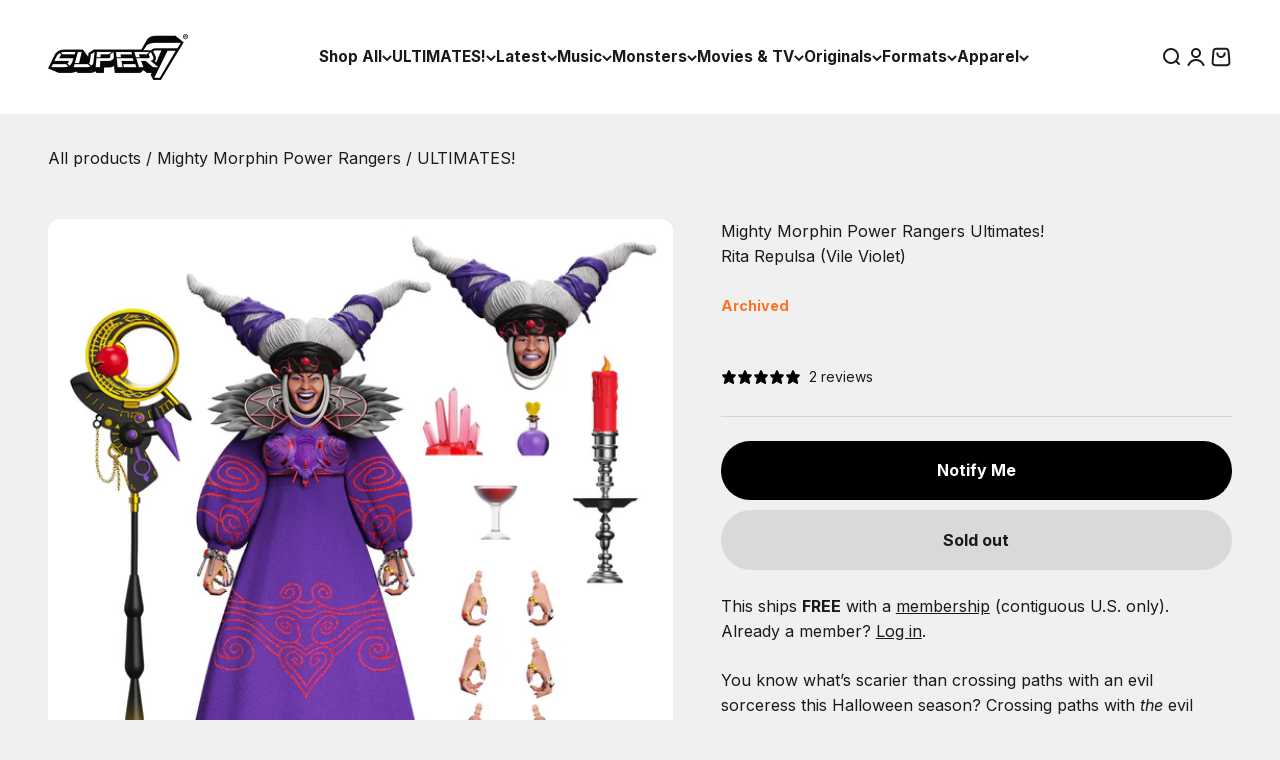

--- FILE ---
content_type: text/html; charset=UTF-8
request_url: https://www.stilyoapps.com/reconvert/reconvert_script_tags.php?shop=super7main.myshopify.com&store_client_id=Y2JhZmY0NTg1ZDBkOWMwMjFkNzYxODkzZjRmODFlNmIuNWM3NDE2OGVmOWJiMTdlYTkwYzQ1OTA3NTJlZGNlMjg%3D
body_size: 1
content:
{"result":"success","security_token":"$2y$10$bfJRPr\/Xznbt4M.V4ijPkOILyZj5yVFG3hQx8CKwfp0Bk\/\/0nPhAq"}

--- FILE ---
content_type: text/html; charset=UTF-8
request_url: https://www.stilyoapps.com/reconvert/reconvert_script_tags.php?shop=super7main.myshopify.com&store_client_id=Y2JhZmY0NTg1ZDBkOWMwMjFkNzYxODkzZjRmODFlNmIuNWM3NDE2OGVmOWJiMTdlYTkwYzQ1OTA3NTJlZGNlMjg%3D
body_size: -3
content:
{"result":"success","security_token":"$2y$10$WohcTuEzvkvoAsnbSpJUFOE0PQnLJk6FzzpnlGVPSp4kEhGACB0nC"}

--- FILE ---
content_type: text/javascript; charset=utf-8
request_url: https://super7.com/products/mighty-morphin-power-rangers-ultimates-rita-repulsa-vile-violet.js
body_size: 980
content:
{"id":6838973071493,"title":"Mighty Morphin Power Rangers Ultimates! - Rita Repulsa (Vile Violet)","handle":"mighty-morphin-power-rangers-ultimates-rita-repulsa-vile-violet","description":"\u003cp data-mce-fragment=\"1\"\u003e\u003cspan style=\"font-weight: 400;\" data-mce-fragment=\"1\" data-mce-style=\"font-weight: 400;\"\u003eYou know what’s scarier than crossing paths with an evil sorceress this Halloween season? Crossing paths with \u003c\/span\u003e\u003ci data-mce-fragment=\"1\"\u003e\u003cspan style=\"font-weight: 400;\" data-mce-fragment=\"1\" data-mce-style=\"font-weight: 400;\"\u003ethe\u003c\/span\u003e\u003c\/i\u003e\u003cspan style=\"font-weight: 400;\" data-mce-fragment=\"1\" data-mce-style=\"font-weight: 400;\"\u003e evil sorceress Rita Repulsa, who’s angry from being trapped in a space dumpster for ten thousand years! This 7” scale, highly articulated Boodega edition Mighty Morphin Power Rangers ULTIMATES! Figure of Rita Repulsa in Vile Violet is inspired by the vintage merchandise and Power Rangers stage show that showcase the character in this colorway. Featuring intricate sculpt and premium paint detailing, an interchangeable head and multiple interchangeable hands, removable soft goods robe and chest armor, and a variety of chaos-creating accessories\u003c\/span\u003e\u003cspan style=\"font-weight: 400;\" data-mce-fragment=\"1\" data-mce-style=\"font-weight: 400;\"\u003e, this event edition is sure to cast a spell on admirers of your collection.\u003c\/span\u003e\u003cspan style=\"font-weight: 400;\" data-mce-fragment=\"1\" data-mce-style=\"font-weight: 400;\"\u003e Like Rita Repulsa grows her minions, grow your collection of MMPR figures by adding the Boodega edition MMPR ULTIMATES! Figure of Rita Repulsa in Vile Violet today!\u003c\/span\u003e\u003c\/p\u003e\n\u003ch5\u003e\u003cspan style=\"font-weight: 400;\"\u003e\u003c\/span\u003e\u003c\/h5\u003e","published_at":"2025-03-05T16:22:47-08:00","created_at":"2023-08-09T17:18:23-07:00","vendor":"Super7","type":"Figures","tags":["90s \u0026 Later","Archive","fourth25-sale","Kid's Classics","MMPR","MMPR Sale 24","Movies \u0026 TV","Napa-OOS","Saturday Morning","TV","Ultimates!"],"price":5500,"price_min":5500,"price_max":5500,"available":false,"price_varies":false,"compare_at_price":null,"compare_at_price_min":0,"compare_at_price_max":0,"compare_at_price_varies":false,"variants":[{"id":40253152034949,"title":"Default Title","option1":"Default Title","option2":null,"option3":null,"sku":"UL-POWREXC-RRP-02","requires_shipping":true,"taxable":true,"featured_image":null,"available":false,"name":"Mighty Morphin Power Rangers Ultimates! - Rita Repulsa (Vile Violet)","public_title":null,"options":["Default Title"],"price":5500,"weight":907,"compare_at_price":null,"inventory_management":"shopify","barcode":"840049826601","quantity_rule":{"min":1,"max":null,"increment":1},"quantity_price_breaks":[],"requires_selling_plan":false,"selling_plan_allocations":[]}],"images":["\/\/cdn.shopify.com\/s\/files\/1\/2726\/1450\/files\/ULT-MMPR_RitaRepulsa_VileViolet_Grid.jpg?v=1691694013","\/\/cdn.shopify.com\/s\/files\/1\/2726\/1450\/files\/UL-MMPR_Exclusive_RitaRepulsa-Purple_Hero2.jpg?v=1691694026","\/\/cdn.shopify.com\/s\/files\/1\/2726\/1450\/files\/ULT_MMPR_RitaRepulsa_VileViolet_Box.jpg?v=1691694026","\/\/cdn.shopify.com\/s\/files\/1\/2726\/1450\/files\/UL-MMPR_Exclusive_RitaRepulsa-Purple_Hero1.jpg?v=1691694012"],"featured_image":"\/\/cdn.shopify.com\/s\/files\/1\/2726\/1450\/files\/ULT-MMPR_RitaRepulsa_VileViolet_Grid.jpg?v=1691694013","options":[{"name":"Title","position":1,"values":["Default Title"]}],"url":"\/products\/mighty-morphin-power-rangers-ultimates-rita-repulsa-vile-violet","media":[{"alt":null,"id":23251145228421,"position":1,"preview_image":{"aspect_ratio":1.0,"height":2048,"width":2048,"src":"https:\/\/cdn.shopify.com\/s\/files\/1\/2726\/1450\/files\/ULT-MMPR_RitaRepulsa_VileViolet_Grid.jpg?v=1691694013"},"aspect_ratio":1.0,"height":2048,"media_type":"image","src":"https:\/\/cdn.shopify.com\/s\/files\/1\/2726\/1450\/files\/ULT-MMPR_RitaRepulsa_VileViolet_Grid.jpg?v=1691694013","width":2048},{"alt":null,"id":23251145293957,"position":2,"preview_image":{"aspect_ratio":1.0,"height":2048,"width":2048,"src":"https:\/\/cdn.shopify.com\/s\/files\/1\/2726\/1450\/files\/UL-MMPR_Exclusive_RitaRepulsa-Purple_Hero2.jpg?v=1691694026"},"aspect_ratio":1.0,"height":2048,"media_type":"image","src":"https:\/\/cdn.shopify.com\/s\/files\/1\/2726\/1450\/files\/UL-MMPR_Exclusive_RitaRepulsa-Purple_Hero2.jpg?v=1691694026","width":2048},{"alt":null,"id":23251145261189,"position":3,"preview_image":{"aspect_ratio":1.0,"height":2048,"width":2048,"src":"https:\/\/cdn.shopify.com\/s\/files\/1\/2726\/1450\/files\/ULT_MMPR_RitaRepulsa_VileViolet_Box.jpg?v=1691694026"},"aspect_ratio":1.0,"height":2048,"media_type":"image","src":"https:\/\/cdn.shopify.com\/s\/files\/1\/2726\/1450\/files\/ULT_MMPR_RitaRepulsa_VileViolet_Box.jpg?v=1691694026","width":2048},{"alt":null,"id":23251145326725,"position":4,"preview_image":{"aspect_ratio":1.0,"height":2048,"width":2048,"src":"https:\/\/cdn.shopify.com\/s\/files\/1\/2726\/1450\/files\/UL-MMPR_Exclusive_RitaRepulsa-Purple_Hero1.jpg?v=1691694012"},"aspect_ratio":1.0,"height":2048,"media_type":"image","src":"https:\/\/cdn.shopify.com\/s\/files\/1\/2726\/1450\/files\/UL-MMPR_Exclusive_RitaRepulsa-Purple_Hero1.jpg?v=1691694012","width":2048}],"requires_selling_plan":false,"selling_plan_groups":[]}

--- FILE ---
content_type: application/javascript; charset=UTF-8
request_url: https://www.googletagmanager.com/gtm.js?id=GTM-W72FM6B5
body_size: 127178
content:

// Copyright 2012 Google Inc. All rights reserved.
 
 (function(w,g){w[g]=w[g]||{};
 w[g].e=function(s){return eval(s);};})(window,'google_tag_manager');
 
(function(){

var data = {
"resource": {
  "version":"481",
  
  "macros":[{"function":"__e"},{"function":"__c","vtp_value":"G-9DLX27GNNK"},{"function":"__v","vtp_dataLayerVersion":2,"vtp_setDefaultValue":true,"vtp_defaultValue":"Unspecified","vtp_name":"proteus_exp_id"},{"function":"__v","vtp_dataLayerVersion":2,"vtp_setDefaultValue":true,"vtp_defaultValue":"v0","vtp_name":"proteus_var_id"},{"function":"__v","vtp_dataLayerVersion":2,"vtp_setDefaultValue":true,"vtp_defaultValue":"0.00","vtp_name":"proteus_exp_version"},{"function":"__v","vtp_dataLayerVersion":2,"vtp_setDefaultValue":true,"vtp_defaultValue":"Unspecified","vtp_name":"proteus_exp_name"},{"function":"__jsm","vtp_javascript":["template","(function(){var a=",["escape",["macro",2],8,16],";return a\u0026\u0026-1!==a.indexOf(\"-\")?a.replace(\/-\/g,\"_\").toLowerCase():a})();"]},{"function":"__u","vtp_component":"PATH","vtp_enableMultiQueryKeys":false,"vtp_enableIgnoreEmptyQueryParam":false},{"function":"__v","vtp_dataLayerVersion":2,"vtp_setDefaultValue":true,"vtp_defaultValue":"Unspecified","vtp_name":"proteus_event_category"},{"function":"__v","vtp_dataLayerVersion":2,"vtp_setDefaultValue":true,"vtp_defaultValue":"Unspecified","vtp_name":"page_location"},{"function":"__v","vtp_dataLayerVersion":2,"vtp_setDefaultValue":true,"vtp_defaultValue":"Unspecified","vtp_name":"proteus_event_name"},{"function":"__u","vtp_component":"URL","vtp_enableMultiQueryKeys":false,"vtp_enableIgnoreEmptyQueryParam":false},{"function":"__jsm","vtp_javascript":["template","(function(){var a=window.innerWidth||document.documentElement.clientWidth||document.body.clientWidth;return\/Mobi|Android\/i.test(navigator.userAgent)\u0026\u0026768\u003E=a?\"mobile\":\/Mobi|Android\/i.test(navigator.userAgent)\u0026\u0026768\u003Ca\u0026\u00261024\u003E=a?\"tablet\":\"desktop\"})();"]},{"function":"__c","vtp_value":"super7.com"},{"function":"__jsm","vtp_javascript":["template","(function(){var a=document.cookie.match(\/_ga=GA\\d+\\.\\d+\\.(\\d+)\\.(\\d+)\/);if(a){a=parseInt(a[2])*1E3;var b=Date.now();return b-a\u003C36E5?\"new\":\"returning\"}return\"unknown\"})();"]},{"function":"__u","vtp_component":"HOST","vtp_enableMultiQueryKeys":false,"vtp_enableIgnoreEmptyQueryParam":false},{"function":"__f","vtp_component":"URL"},{"function":"__e"}],
  "tags":[{"function":"__googtag","priority":10,"metadata":["map"],"once_per_event":true,"vtp_tagId":["macro",1],"vtp_configSettingsTable":["list",["map","parameter","send_page_view","parameterValue","false"]],"tag_id":5},{"function":"__html","priority":5,"metadata":["map"],"once_per_event":true,"vtp_html":["template","\u003Cscript type=\"text\/gtmscript\"\u003Efunction gtm_getVariation(a){try{return\"v\"+Math.floor(Math.random()*a)}catch(b){return console.error(\"Error in gtm_getVariation:\",b.message),\"v0\"}}function gtm_getCookie(a){try{var b=\"; \"+document.cookie,e=b.split(\"; \"+a+\"\\x3d\");return e.length==2?e.pop().split(\";\").shift():null}catch(c){return console.error(\"Error in gtm_getCookie:\",c.message),\"v0\"}}\nfunction gtm_setCookie(a,b,e){try{var c=new Date;c.setTime(c.getTime()+e*864E5);var h=\"expires\\x3d\"+c.toUTCString();document.cookie=a+\"\\x3d\"+b+\";\"+h+\";path\\x3d\/;domain\\x3d.",["escape",["macro",13],7],"\"}catch(f){console.error(\"Error in gtm_setCookie:\",f.message)}}var gtm_getParam=function(a,b){b=b||location.search;a=a.replace(\/[\\[]\/,\"\\\\[\").replace(\/[\\]]\/,\"\\\\]\");a=new RegExp(\"[\\\\?\\x26]\"+a+\"\\x3d([^\\x26#]*)\");b=a.exec(b);return b===null?\"\":decodeURIComponent(b[1].replace(\/\\+\/g,\" \"))};\nfunction waitForElement(a){return new Promise(function(b,e){if(e=document.querySelector(a))b(e);else{var c=new MutationObserver(function(h){h.forEach(function(f){var l=Array.from(f.addedNodes);for(f=0;f\u003Cl.length;f++){var k=l[f];if(k.matches\u0026\u0026k.matches(a)){c.disconnect();b(k);break}}})});c.observe(document.documentElement,{childList:!0,subtree:!0})}})}\nvar requestAnimFrame=function(){return window.requestAnimationFrame||window.webkitRequestAnimationFrame||window.mozRequestAnimationFrame||function(a){window.setTimeout(a,50)}}();function waitUntil(a){return new Promise(function(b){(function c(){return a()?b():requestAnimFrame(c,50)})()})}\nvar observeSelector=function(a,b){var e=arguments.length\u003E2\u0026\u0026arguments[2]!==void 0?arguments[2]:{timeout:null,once:!1,onTimeout:null,document:window.document},c=new Map;if(e.timeout||e.onTimeout)console.log(\"------------------------------------------------------------------------------------------------------------------------------\"),console.log(\"WARNING: observeSelector options timeout and onTimeout are not yet implemented.\"),console.log(\"------------------------------------------------------------------------------------------------------------------------------\");\nvar h=!1,f=function(){m||console.warn(\"observeSelector failed to run done()\");m\u0026\u0026m.disconnect();m=c=void 0;return h=!0},l=function(d){if(c\u0026\u0026!c.has(d)\u0026\u0026(c.set(d,!0),b(d),e.once))return f(),!0},k=function(){var d=arguments.length\u003E0\u0026\u0026arguments[0]!==void 0?arguments[0]:document;if(d.matches\u0026\u0026d.matches(a)\u0026\u0026l(d))return!0;if(d.querySelectorAll\u0026\u0026(d=d.querySelectorAll(a),d.length))for(var g=0;g\u003Cd.length;g++){var n=d[g];if(l(n))return!0}};k();if(!h){var m=new MutationObserver(function(d){d.forEach(function(g){if(g\u0026\u0026\ng.addedNodes\u0026\u0026g.addedNodes.length)for(var n=0;n\u003Cg.addedNodes.length;n++){var p=g.addedNodes[n].parentElement;if(p\u0026\u0026k(p))return!0}})});m.observe(e.document||document,{attributes:!1,childList:!0,subtree:!0})}return function(){f()}};\u003C\/script\u003E"],"vtp_supportDocumentWrite":false,"vtp_enableIframeMode":false,"vtp_enableEditJsMacroBehavior":false,"tag_id":36},{"function":"__gaawe","metadata":["map"],"once_per_event":true,"vtp_sendEcommerceData":false,"vtp_eventSettingsTable":["list",["map","parameter","event_category","parameterValue","CRO"],["map","parameter","experiment_id","parameterValue",["macro",2]],["map","parameter","variant_id","parameterValue",["template","[",["macro",2],"] ",["macro",3]," - ",["macro",4]]],["map","parameter","experiment_name","parameterValue",["template",["macro",5]," - v",["macro",4]]]],"vtp_eventName":"experiment_pageview","vtp_measurementIdOverride":["macro",1],"vtp_enableUserProperties":true,"vtp_enableEuid":true,"vtp_migratedToV2":true,"vtp_demoV2":false,"tag_id":17},{"function":"__gaawe","metadata":["map"],"once_per_event":true,"vtp_sendEcommerceData":false,"vtp_eventSettingsTable":["list",["map","parameter","event_category","parameterValue","CRO"],["map","parameter","experiment_id","parameterValue",["macro",2]],["map","parameter","variant_id","parameterValue",["template","[",["macro",2],"] ",["macro",3]," - ",["macro",4]]],["map","parameter","experiment_name","parameterValue",["template",["macro",5]," - v",["macro",4]]]],"vtp_enhancedUserId":false,"vtp_eventName":["template",["macro",6],"_",["macro",3],"_page_view"],"vtp_measurementIdOverride":["macro",1],"vtp_enableUserProperties":true,"vtp_enableEuid":true,"vtp_migratedToV2":true,"vtp_demoV2":false,"tag_id":21},{"function":"__gaawe","metadata":["map"],"once_per_event":true,"vtp_sendEcommerceData":false,"vtp_eventSettingsTable":["list",["map","parameter","event_category","parameterValue","CRO"],["map","parameter","experiment_id","parameterValue",["macro",2]],["map","parameter","variant_id","parameterValue",["template","[",["macro",2],"] ",["macro",3]," - ",["macro",4]]],["map","parameter","experiment_name","parameterValue",["template",["macro",5]," - v",["macro",4]]]],"vtp_eventName":"experiment_activation","vtp_measurementIdOverride":["macro",1],"vtp_enableUserProperties":true,"vtp_enableEuid":true,"vtp_migratedToV2":true,"vtp_demoV2":false,"tag_id":37},{"function":"__gaawe","metadata":["map"],"once_per_event":true,"vtp_sendEcommerceData":false,"vtp_eventSettingsTable":["list",["map","parameter","event_category","parameterValue","CRO"],["map","parameter","experiment_id","parameterValue",["macro",2]],["map","parameter","variant_id","parameterValue",["template","[",["macro",2],"] ",["macro",3]," - ",["macro",4]]],["map","parameter","experiment_name","parameterValue",["template",["macro",5]," - v",["macro",4]]]],"vtp_eventName":["template","[",["macro",2],"] exp_activation"],"vtp_measurementIdOverride":["macro",1],"vtp_enableUserProperties":true,"vtp_enableEuid":true,"vtp_migratedToV2":true,"vtp_demoV2":false,"tag_id":49},{"function":"__paused","vtp_originalTagType":"html","tag_id":53},{"function":"__gaawe","metadata":["map"],"once_per_event":true,"vtp_sendEcommerceData":false,"vtp_eventSettingsTable":["list",["map","parameter","event_category","parameterValue",["macro",8]],["map","parameter","page_location","parameterValue",["macro",9]]],"vtp_enhancedUserId":false,"vtp_eventName":["macro",10],"vtp_measurementIdOverride":["macro",1],"vtp_enableUserProperties":true,"vtp_enableEuid":true,"vtp_migratedToV2":true,"vtp_demoV2":false,"tag_id":55},{"function":"__paused","vtp_originalTagType":"html","tag_id":62},{"function":"__paused","vtp_originalTagType":"html","tag_id":65},{"function":"__paused","vtp_originalTagType":"html","tag_id":67},{"function":"__paused","vtp_originalTagType":"html","tag_id":68},{"function":"__paused","vtp_originalTagType":"html","tag_id":71},{"function":"__paused","vtp_originalTagType":"html","tag_id":72},{"function":"__paused","vtp_originalTagType":"html","tag_id":76},{"function":"__paused","vtp_originalTagType":"html","tag_id":77},{"function":"__paused","vtp_originalTagType":"html","tag_id":80},{"function":"__paused","vtp_originalTagType":"html","tag_id":81},{"function":"__paused","vtp_originalTagType":"html","tag_id":84},{"function":"__paused","vtp_originalTagType":"html","tag_id":87},{"function":"__paused","vtp_originalTagType":"html","tag_id":89},{"function":"__paused","vtp_originalTagType":"html","tag_id":90},{"function":"__paused","vtp_originalTagType":"html","tag_id":92},{"function":"__paused","vtp_originalTagType":"html","tag_id":97},{"function":"__paused","vtp_originalTagType":"html","tag_id":99},{"function":"__paused","vtp_originalTagType":"html","tag_id":101},{"function":"__paused","vtp_originalTagType":"html","tag_id":103},{"function":"__paused","vtp_originalTagType":"html","tag_id":105},{"function":"__paused","vtp_originalTagType":"html","tag_id":107},{"function":"__paused","vtp_originalTagType":"html","tag_id":111},{"function":"__paused","vtp_originalTagType":"html","tag_id":113},{"function":"__paused","vtp_originalTagType":"html","tag_id":117},{"function":"__paused","vtp_originalTagType":"html","tag_id":119},{"function":"__paused","vtp_originalTagType":"html","tag_id":121},{"function":"__paused","vtp_originalTagType":"html","tag_id":123},{"function":"__paused","vtp_originalTagType":"html","tag_id":129},{"function":"__paused","vtp_originalTagType":"html","tag_id":134},{"function":"__paused","vtp_originalTagType":"html","tag_id":138},{"function":"__paused","vtp_originalTagType":"html","tag_id":140},{"function":"__paused","vtp_originalTagType":"html","tag_id":144},{"function":"__paused","vtp_originalTagType":"html","tag_id":146},{"function":"__paused","vtp_originalTagType":"html","tag_id":148},{"function":"__paused","vtp_originalTagType":"html","tag_id":150},{"function":"__paused","vtp_originalTagType":"html","tag_id":152},{"function":"__paused","vtp_originalTagType":"html","tag_id":154},{"function":"__paused","vtp_originalTagType":"html","tag_id":164},{"function":"__paused","vtp_originalTagType":"html","tag_id":168},{"function":"__html","metadata":["map"],"once_per_event":true,"vtp_html":"\u003Cscript type=\"text\/gtmscript\"\u003Efunction activate_sup7_aa(){var b=\"SUP7-A\/A\",e=\"50\/50 Split\",c=\"0.01\",d=\"[\"+b+\"] \/\/ \"+c;window.dataLayer=window.dataLayer||[];var a=window.localStorage.getItem(d)||gtm_getCookie(d)||\"\",f=[\"v0\",\"v1\"];\"\"==a\u0026\u0026(a=gtm_getVariation(f.length),window.localStorage.setItem(d,a),gtm_setCookie(d,a,30),setTimeout(function(){dataLayer.push({event:\"proteus_experiment_initialization\",proteus_exp_id:b,proteus_var_id:a,proteus_exp_name:e,proteus_exp_version:c})},Math.floor(3451*Math.random())+50));setTimeout(function(){dataLayer.push({event:\"proteus_experiment_pageview\",\nproteus_exp_id:b,proteus_var_id:a,proteus_exp_name:e,proteus_exp_version:c})},Math.floor(3451*Math.random())+50);console.log(\"init [\"+b+\"] -- \"+c+\" -- \"+a)}activate_sup7_aa();\u003C\/script\u003E","vtp_supportDocumentWrite":false,"vtp_enableIframeMode":false,"vtp_enableEditJsMacroBehavior":false,"tag_id":26},{"function":"__html","metadata":["map"],"once_per_event":true,"vtp_html":["template","\u003Cscript type=\"text\/gtmscript\"\u003Evar exp_id=\"",["escape",["macro",2],7],"\",exp_var=\"",["escape",["macro",3],7],"\";console.log(\"order tagging\",exp_id,exp_var);gtm_add_cartAttribute(\"proteus-experimentation-\"+exp_id.toLowerCase(),\"[\"+exp_id+\"]\"+exp_var);\u003C\/script\u003E"],"vtp_supportDocumentWrite":false,"vtp_enableIframeMode":false,"vtp_enableEditJsMacroBehavior":false,"tag_id":48},{"function":"__html","metadata":["map"],"once_per_event":true,"vtp_html":"\u003Cscript type=\"text\/gtmscript\"\u003Efunction activate_sup7_04(){var b=\"SUP7-04\",e=\"Collector UGC\",c=\"0.01\",f=\"[\"+b+\"] \/\/ \"+c;window.dataLayer=window.dataLayer||[];var a=\"v1\",h=[\"v0\",\"v1\"];\"\"==a\u0026\u0026(a=gtm_getVariation(h.length),window.localStorage.setItem(f,a),gtm_setCookie(f,a,30),setTimeout(function(){dataLayer.push({event:\"proteus_experiment_initialization\",proteus_exp_id:b,proteus_var_id:a,proteus_exp_name:e,proteus_exp_version:c})},Math.floor(3451*Math.random())+50));setTimeout(function(){dataLayer.push({event:\"proteus_experiment_pageview\",\nproteus_exp_id:b,proteus_var_id:a,proteus_exp_name:e,proteus_exp_version:c})},Math.floor(3451*Math.random())+50);console.log(\"init [\"+b+\"] -- \"+c+\" -- \"+a);if(\"v1\"==a){\"use strict\";var g=\"\\x3cdiv class\\x3d'carousel-template--16157272703142__bbcccfce-575d-409d-a082-85573248c571' style\\x3d'margin: 10px 0; height: 212px; background: black;'\\x3e  \\x3cdiv class\\x3d'slides-wrapper'\\x3e    \\x3cdiv class\\x3d'slides' style\\x3d''\\x3e      \\x3cdiv class\\x3d'slide'\\x3e        \\x3cdiv class\\x3d'image'\\x3e\\x3cimg src\\x3d'https:\/\/cdn.shopify.com\/s\/files\/1\/2726\/1450\/files\/sup7_ucg_01_400x.jpg'\\x3e\\x3c\/div\\x3e      \\x3c\/div\\x3e      \\x3cdiv class\\x3d'slide'\\x3e        \\x3cdiv class\\x3d'image'\\x3e\\x3cimg src\\x3d'https:\/\/cdn.shopify.com\/s\/files\/1\/2726\/1450\/files\/sup7_ucg_02_400x.jpg'\\x3e\\x3c\/div\\x3e      \\x3c\/div\\x3e      \\x3cdiv class\\x3d'slide'\\x3e        \\x3cdiv class\\x3d'image'\\x3e\\x3cimg src\\x3d'https:\/\/cdn.shopify.com\/s\/files\/1\/2726\/1450\/files\/sup7_ucg_03_400x.jpg'\\x3e\\x3c\/div\\x3e      \\x3c\/div\\x3e      \\x3cdiv class\\x3d'slide'\\x3e        \\x3cdiv class\\x3d'image'\\x3e\\x3cimg src\\x3d'https:\/\/cdn.shopify.com\/s\/files\/1\/2726\/1450\/files\/sup7_ucg_04_400x.jpg'\\x3e\\x3c\/div\\x3e      \\x3c\/div\\x3e      \\x3cdiv class\\x3d'slide'\\x3e        \\x3cdiv class\\x3d'image'\\x3e\\x3cimg src\\x3d'https:\/\/cdn.shopify.com\/s\/files\/1\/2726\/1450\/files\/sup7_ucg_05_400x.jpg'\\x3e\\x3c\/div\\x3e      \\x3c\/div\\x3e      \\x3cdiv class\\x3d'slide'\\x3e        \\x3cdiv class\\x3d'image'\\x3e\\x3cimg src\\x3d'https:\/\/cdn.shopify.com\/s\/files\/1\/2726\/1450\/files\/sup7_ucg_06_400x.jpg'\\x3e\\x3c\/div\\x3e      \\x3c\/div\\x3e      \\x3cdiv class\\x3d'slide'\\x3e        \\x3cdiv class\\x3d'image'\\x3e\\x3cimg src\\x3d'https:\/\/cdn.shopify.com\/s\/files\/1\/2726\/1450\/files\/sup7_ucg_07_400x.jpg'\\x3e\\x3c\/div\\x3e      \\x3c\/div\\x3e      \\x3cdiv class\\x3d'slide'\\x3e        \\x3cdiv class\\x3d'image'\\x3e\\x3cimg src\\x3d'https:\/\/cdn.shopify.com\/s\/files\/1\/2726\/1450\/files\/sup7_ucg_08_400x.jpg'\\x3e\\x3c\/div\\x3e      \\x3c\/div\\x3e      \\x3cdiv class\\x3d'slide'\\x3e        \\x3cdiv class\\x3d'image'\\x3e\\x3cimg src\\x3d'https:\/\/cdn.shopify.com\/s\/files\/1\/2726\/1450\/files\/sup7_ucg_09_400x.jpg'\\x3e\\x3c\/div\\x3e      \\x3c\/div\\x3e      \\x3cdiv class\\x3d'slide'\\x3e        \\x3cdiv class\\x3d'image'\\x3e\\x3cimg src\\x3d'https:\/\/cdn.shopify.com\/s\/files\/1\/2726\/1450\/files\/sup7_ucg_10_400x.jpg'\\x3e\\x3c\/div\\x3e      \\x3c\/div\\x3e      \\x3cdiv class\\x3d'slide'\\x3e        \\x3cdiv class\\x3d'image'\\x3e\\x3cimg src\\x3d'https:\/\/cdn.shopify.com\/s\/files\/1\/2726\/1450\/files\/sup7_ucg_11_400x.jpg'\\x3e\\x3c\/div\\x3e      \\x3c\/div\\x3e      \\x3cdiv class\\x3d'slide'\\x3e        \\x3cdiv class\\x3d'image'\\x3e\\x3cimg src\\x3d'https:\/\/cdn.shopify.com\/s\/files\/1\/2726\/1450\/files\/sup7_ucg_12_400x.jpg'\\x3e\\x3c\/div\\x3e      \\x3c\/div\\x3e      \\x3cdiv class\\x3d'slide'\\x3e        \\x3cdiv class\\x3d'image'\\x3e\\x3cimg src\\x3d'https:\/\/cdn.shopify.com\/s\/files\/1\/2726\/1450\/files\/sup7_ucg_13_400x.jpg'\\x3e\\x3c\/div\\x3e      \\x3c\/div\\x3e      \\x3cdiv class\\x3d'slide'\\x3e        \\x3cdiv class\\x3d'image'\\x3e\\x3cimg src\\x3d'https:\/\/cdn.shopify.com\/s\/files\/1\/2726\/1450\/files\/sup7_ucg_14_400x.jpg'\\x3e\\x3c\/div\\x3e      \\x3c\/div\\x3e      \\x3cdiv class\\x3d'slide'\\x3e        \\x3cdiv class\\x3d'image'\\x3e\\x3cimg src\\x3d'https:\/\/cdn.shopify.com\/s\/files\/1\/2726\/1450\/files\/sup7_ucg_15_400x.jpg'\\x3e\\x3c\/div\\x3e      \\x3c\/div\\x3e      \\x3cdiv class\\x3d'slide'\\x3e        \\x3cdiv class\\x3d'image'\\x3e\\x3cimg src\\x3d'https:\/\/cdn.shopify.com\/s\/files\/1\/2726\/1450\/files\/sup7_ucg_16_400x.jpg'\\x3e\\x3c\/div\\x3e      \\x3c\/div\\x3e      \\x3cdiv class\\x3d'slide'\\x3e        \\x3cdiv class\\x3d'image'\\x3e\\x3cimg src\\x3d'https:\/\/cdn.shopify.com\/s\/files\/1\/2726\/1450\/files\/sup7_ucg_17_400x.jpg'\\x3e\\x3c\/div\\x3e      \\x3c\/div\\x3e      \\x3cdiv class\\x3d'slide'\\x3e        \\x3cdiv class\\x3d'image'\\x3e\\x3cimg src\\x3d'https:\/\/cdn.shopify.com\/s\/files\/1\/2726\/1450\/files\/sup7_ucg_18_400x.jpg'\\x3e\\x3c\/div\\x3e      \\x3c\/div\\x3e      \\x3cdiv class\\x3d'slide'\\x3e        \\x3cdiv class\\x3d'image'\\x3e\\x3cimg src\\x3d'https:\/\/cdn.shopify.com\/s\/files\/1\/2726\/1450\/files\/sup7_ucg_01_400x.jpg'\\x3e\\x3c\/div\\x3e      \\x3c\/div\\x3e      \\x3cdiv class\\x3d'slide'\\x3e        \\x3cdiv class\\x3d'image'\\x3e\\x3cimg src\\x3d'https:\/\/cdn.shopify.com\/s\/files\/1\/2726\/1450\/files\/sup7_ucg_02_400x.jpg'\\x3e\\x3c\/div\\x3e      \\x3c\/div\\x3e      \\x3cdiv class\\x3d'slide'\\x3e        \\x3cdiv class\\x3d'image'\\x3e\\x3cimg src\\x3d'https:\/\/cdn.shopify.com\/s\/files\/1\/2726\/1450\/files\/sup7_ucg_03_400x.jpg'\\x3e\\x3c\/div\\x3e      \\x3c\/div\\x3e      \\x3cdiv class\\x3d'slide'\\x3e        \\x3cdiv class\\x3d'image'\\x3e\\x3cimg src\\x3d'https:\/\/cdn.shopify.com\/s\/files\/1\/2726\/1450\/files\/sup7_ucg_04_400x.jpg'\\x3e\\x3c\/div\\x3e      \\x3c\/div\\x3e      \\x3cdiv class\\x3d'slide'\\x3e        \\x3cdiv class\\x3d'image'\\x3e\\x3cimg src\\x3d'https:\/\/cdn.shopify.com\/s\/files\/1\/2726\/1450\/files\/sup7_ucg_05_400x.jpg'\\x3e\\x3c\/div\\x3e      \\x3c\/div\\x3e      \\x3cdiv class\\x3d'slide'\\x3e        \\x3cdiv class\\x3d'image'\\x3e\\x3cimg src\\x3d'https:\/\/cdn.shopify.com\/s\/files\/1\/2726\/1450\/files\/sup7_ucg_06_400x.jpg'\\x3e\\x3c\/div\\x3e      \\x3c\/div\\x3e      \\x3cdiv class\\x3d'slide'\\x3e        \\x3cdiv class\\x3d'image'\\x3e\\x3cimg src\\x3d'https:\/\/cdn.shopify.com\/s\/files\/1\/2726\/1450\/files\/sup7_ucg_07_400x.jpg'\\x3e\\x3c\/div\\x3e      \\x3c\/div\\x3e      \\x3cdiv class\\x3d'slide'\\x3e        \\x3cdiv class\\x3d'image'\\x3e\\x3cimg src\\x3d'https:\/\/cdn.shopify.com\/s\/files\/1\/2726\/1450\/files\/sup7_ucg_08_400x.jpg'\\x3e\\x3c\/div\\x3e      \\x3c\/div\\x3e      \\x3cdiv class\\x3d'slide'\\x3e        \\x3cdiv class\\x3d'image'\\x3e\\x3cimg src\\x3d'https:\/\/cdn.shopify.com\/s\/files\/1\/2726\/1450\/files\/sup7_ucg_09_400x.jpg'\\x3e\\x3c\/div\\x3e      \\x3c\/div\\x3e      \\x3cdiv class\\x3d'slide'\\x3e        \\x3cdiv class\\x3d'image'\\x3e\\x3cimg src\\x3d'https:\/\/cdn.shopify.com\/s\/files\/1\/2726\/1450\/files\/sup7_ucg_10_400x.jpg'\\x3e\\x3c\/div\\x3e      \\x3c\/div\\x3e      \\x3cdiv class\\x3d'slide'\\x3e        \\x3cdiv class\\x3d'image'\\x3e\\x3cimg src\\x3d'https:\/\/cdn.shopify.com\/s\/files\/1\/2726\/1450\/files\/sup7_ucg_11_400x.jpg'\\x3e\\x3c\/div\\x3e      \\x3c\/div\\x3e      \\x3cdiv class\\x3d'slide'\\x3e        \\x3cdiv class\\x3d'image'\\x3e\\x3cimg src\\x3d'https:\/\/cdn.shopify.com\/s\/files\/1\/2726\/1450\/files\/sup7_ucg_12_400x.jpg'\\x3e\\x3c\/div\\x3e      \\x3c\/div\\x3e      \\x3cdiv class\\x3d'slide'\\x3e        \\x3cdiv class\\x3d'image'\\x3e\\x3cimg src\\x3d'https:\/\/cdn.shopify.com\/s\/files\/1\/2726\/1450\/files\/sup7_ucg_13_400x.jpg'\\x3e\\x3c\/div\\x3e      \\x3c\/div\\x3e      \\x3cdiv class\\x3d'slide'\\x3e        \\x3cdiv class\\x3d'image'\\x3e\\x3cimg src\\x3d'https:\/\/cdn.shopify.com\/s\/files\/1\/2726\/1450\/files\/sup7_ucg_14_400x.jpg'\\x3e\\x3c\/div\\x3e      \\x3c\/div\\x3e      \\x3cdiv class\\x3d'slide'\\x3e        \\x3cdiv class\\x3d'image'\\x3e\\x3cimg src\\x3d'https:\/\/cdn.shopify.com\/s\/files\/1\/2726\/1450\/files\/sup7_ucg_15_400x.jpg'\\x3e\\x3c\/div\\x3e      \\x3c\/div\\x3e      \\x3cdiv class\\x3d'slide'\\x3e        \\x3cdiv class\\x3d'image'\\x3e\\x3cimg src\\x3d'https:\/\/cdn.shopify.com\/s\/files\/1\/2726\/1450\/files\/sup7_ucg_16_400x.jpg'\\x3e\\x3c\/div\\x3e      \\x3c\/div\\x3e      \\x3cdiv class\\x3d'slide'\\x3e        \\x3cdiv class\\x3d'image'\\x3e\\x3cimg src\\x3d'https:\/\/cdn.shopify.com\/s\/files\/1\/2726\/1450\/files\/sup7_ucg_17_400x.jpg'\\x3e\\x3c\/div\\x3e      \\x3c\/div\\x3e      \\x3cdiv class\\x3d'slide'\\x3e        \\x3cdiv class\\x3d'image'\\x3e\\x3cimg src\\x3d'https:\/\/cdn.shopify.com\/s\/files\/1\/2726\/1450\/files\/sup7_ucg_18_400x.jpg'\\x3e\\x3c\/div\\x3e      \\x3c\/div\\x3e    \\x3c\/div\\x3e  \\x3c\/div\\x3e\\x3c\/div\\x3e\\x3cstyle\\x3e  :root {    --items-template--16157272703142__bbcccfce-575d-409d-a082-85573248c571: 18;  }  .carousel-template--16157272703142__bbcccfce-575d-409d-a082-85573248c571 {    width: 100%;    position: relative;    overflow-x: hidden;    overflow-y: hidden;    border-radius: 15px;    margin-top: -30px;    margin-bottom: 0px;  }  .carousel-template--16157272703142__bbcccfce-575d-409d-a082-85573248c571 .slides-wrapper {    width: calc(200px * var(--items-template--16157272703142__bbcccfce-575d-409d-a082-85573248c571));    animation-duration: 45s;    animation-timing-function: linear;    animation-delay: 0s;    animation-iteration-count: infinite;    animation-direction: normal;    animation-fill-mode: none;    animation-play-state: running;    animation-name: moveSlideshow;  }  .carousel-template--16157272703142__bbcccfce-575d-409d-a082-85573248c571 .slides {    display: flex;    width: max-content;  }  .carousel-template--16157272703142__bbcccfce-575d-409d-a082-85573248c571 .slides .slide {    display: flex;    flex-direction: column;    align-items: center;    padding-top: 10px;  }  .carousel-template--16157272703142__bbcccfce-575d-409d-a082-85573248c571 .slides .slide .image {    width: 192px;    height: 192px;    position: relative;    border-radius: 15px;    overflow-x: hidden;    overflow-y: hidden;    margin: 0px 4px;  }  .carousel-template--16157272703142__bbcccfce-575d-409d-a082-85573248c571 .slides .slide .image img {    position: absolute;    width: 100%;    height: 100%;    object-fit: cover;  }  @keyframes moveSlideshow {    0% {      transform: translateX(0);    }    100% {      transform: translateX(-100%)    }  }  section[aria-label\\x3d'Recurring subtotal'] {    margin-bottom: 40px;  }.template-index .carousel-template--16157272703142__bbcccfce-575d-409d-a082-85573248c571 {    border-radius: 0;    margin: 0!important;}\\x3c\/style\\x3e\";\nwaitForElement(\"#shopify-section-home-hero-section + #shopify-section-full-width-content-section\").then(function(d){d.insertAdjacentHTML(\"afterend\",g)})[\"catch\"]();waitForElement(\".template-product .product .description\").then(function(d){d.insertAdjacentHTML(\"afterend\",g)})[\"catch\"]()}}activate_sup7_04();\u003C\/script\u003E","vtp_supportDocumentWrite":false,"vtp_enableIframeMode":false,"vtp_enableEditJsMacroBehavior":false,"tag_id":51},{"function":"__html","metadata":["map"],"once_per_event":true,"vtp_html":"\u003Cscript type=\"text\/gtmscript\"\u003Efunction activate_sup7_forms(){var d=\"SUP7-FORMS\",f=\"Form Submission Events\",e=\"0.01\",g=\"[\"+d+\"] \/\/ \"+e;window.dataLayer=window.dataLayer||[];var a=\"v0\",h=[\"v0\"];\"\"==a\u0026\u0026(a=gtm_getVariation(h.length),window.localStorage.setItem(g,a),gtm_setCookie(g,a,30),setTimeout(function(){dataLayer.push({event:\"proteus_experiment_initialization\",proteus_exp_id:d,proteus_var_id:a,proteus_exp_name:f,proteus_exp_version:e})},Math.floor(3451*Math.random())+50));setTimeout(function(){dataLayer.push({event:\"proteus_experiment_pageview\",\nproteus_exp_id:d,proteus_var_id:a,proteus_exp_name:f,proteus_exp_version:e})},Math.floor(3451*Math.random())+50);console.log(\"init [\"+d+\"] -- \"+e+\" -- \"+a);\"use strict\";observeSelector(\"form\",function(b){var c=\"\";c=b.getAttribute(\"data-testid\")?b.getAttribute(\"data-testid\"):b.id?b.id:b.getAttribute(\"name\");\"string\"==typeof c\u0026\u0026(-1\u003Cc.indexOf(\"kl\")||-1\u003Cc.indexOf(\"ju\"))\u0026\u0026(console.log(\"observing....\",c),b.addEventListener(\"submit\",function(){window.dataLayer=window.dataLayer||[];dataLayer.push({event:\"proteus_custom_event\",\nproteus_event_name:\"Form Submit - \".concat(c),proteus_event_category:\"CRO\",page_location:window.location.href})}))})}activate_sup7_forms();\u003C\/script\u003E","vtp_supportDocumentWrite":false,"vtp_enableIframeMode":false,"vtp_enableEditJsMacroBehavior":false,"tag_id":69},{"function":"__html","metadata":["map"],"once_per_event":true,"vtp_html":"\u003Cscript type=\"text\/gtmscript\"\u003Evar ProteusFramework=function(q){function y(a,b){if(!a){if(fa)throw Error(z);a=(a=\"function\"==typeof b?b():b)?\"\".concat(z,\": \").concat(a):z;throw Error(a);}}function ha(a,b,g,e){return new (g||(g=Promise))(function(d,c){function h(m){try{l(e.next(m))}catch(k){c(k)}}function f(m){try{l(e[\"throw\"](m))}catch(k){c(k)}}function l(m){var k;m.done?d(m.value):(k=m.value,k instanceof g?k:new g(function(p){p(k)})).then(h,f)}l((e=e.apply(a,b||[])).next())})}function ia(a,b){function g(l){return function(m){return function(k){if(e)throw new TypeError(\"Generator is already executing.\");\nfor(;h\u0026\u0026(h=0,k[0]\u0026\u0026(f=0)),f;)try{if(e=1,d\u0026\u0026(c=2\u0026k[0]?d[\"return\"]:k[0]?d[\"throw\"]||((c=d[\"return\"])\u0026\u0026c.call(d),0):d.next)\u0026\u0026!(c=c.call(d,k[1])).done)return c;switch(d=0,c\u0026\u0026(k=[2\u0026k[0],c.value]),k[0]){case 0:case 1:c=k;break;case 4:return f.label++,{value:k[1],done:!1};case 5:f.label++;d=k[1];k=[0];continue;case 7:k=f.ops.pop();f.trys.pop();continue;default:if(!(c=f.trys,(c=c.length\u003E0\u0026\u0026c[c.length-1])||6!==k[0]\u0026\u00262!==k[0])){f=0;continue}if(3===k[0]\u0026\u0026(!c||k[1]\u003Ec[0]\u0026\u0026k[1]\u003Cc[3]))f.label=k[1];else if(6===k[0]\u0026\u0026\nf.label\u003Cc[1])f.label=c[1],c=k;else if(c\u0026\u0026f.label\u003Cc[2])f.label=c[2],f.ops.push(k);else{c[2]\u0026\u0026f.ops.pop();f.trys.pop();continue}}k=b.call(a,f)}catch(p){k=[6,p],d=0}finally{e=c=0}if(5\u0026k[0])throw k[1];return{value:k[0]?k[1]:void 0,done:!0}}([l,m])}}var e,d,c,h,f={label:0,sent:function(){if(1\u0026c[0])throw c[1];return c[1]},trys:[],ops:[]};return h={next:g(0),\"throw\":g(1),\"return\":g(2)},\"function\"==typeof Symbol\u0026\u0026(h[Symbol.iterator]=function(){return this}),h}function ja(a){var b,g;a=function(e,d,c){if(c||\n2===arguments.length)for(var h,f=0,l=d.length;f\u003Cl;f++)!h\u0026\u0026f in d||(h||(h=Array.prototype.slice.call(d,0,f)),h[f]=d[f]);return e.concat(h||Array.prototype.slice.call(d))}([a.controlSelectionWeight],a.variants.map(function(e){return e.selectionWeight}),!0);return a.some(function(e){return void 0===e})?(b=0,y((g=a.length)\u003E=b),Math.floor(Math.random()*(g-b)+b)):function(e){var d=e.reduce(function(f,l){return f+l},0);d*=Math.random();for(var c=0,h=0;h\u003Ce.length;h++)if(d\u003C=(c+=e[h]))return h;return e.length-\n1}(a)}function ka(a){return-1!==a.indexOf(\"%\")?decodeURIComponent(a):a}function la(a){return encodeURIComponent(a)}function G(a){try{return parseInt(a)}catch(b){return null}}function ma(a){return new Promise(function(b,g){if(g=document.querySelector(a))b(g);else{var e=new MutationObserver(function(d){d.forEach(function(c){c.addedNodes.forEach(function(h){if(h instanceof Element\u0026\u0026h.matches(a))return e.disconnect(),void b(h)})})});e.observe(document.documentElement,{childList:!0,subtree:!0})}})}function H(a){return\"[\".concat(a.id,\n\"] \/\/ \").concat(a.version)}function I(a,b,g){var e;return{event:a,proteus_exp_id:b.id,proteus_var_id:(e=g,\"v\".concat(e)),proteus_exp_name:b.name,proteus_exp_version:b.version}}function J(a,b){a=new URL(a,window.location.href);var g=new URL(b,a);return a.searchParams.forEach(function(e,d){return g.searchParams.set(d,e)}),g.toString()}function K(a,b,g){a=new URL(a,window.location.href);var e=new URL(b,a);return a.searchParams.forEach(function(d,c){return e.searchParams.set(c,d)}),null==g||g.forEach(function(d){var c=\nd.key;d=d.value;return e.searchParams.set(c,d)}),e.toString()}function na(a){var b,g=function(e){var d,c;e=H(e);var h=null!==(d=window.localStorage.getItem(e))\u0026\u0026void 0!==d?d:null;if(null!==h)return G(h);d=document.cookie;if(\"string\"!=typeof d)throw new TypeError(\"argument str must be a string\");h={};for(var f={}.decode||ka,l=0;l\u003Cd.length;){var m=d.indexOf(\"\\x3d\",l);if(-1===m)break;var k=d.indexOf(\";\",l);if(-1===k)k=d.length;else if(k\u003Cm){l=d.lastIndexOf(\";\",m-1)+1;continue}l=d.slice(l,m).trim();if(void 0===\nh[l]){m=d.slice(m+1,k).trim();34===m.charCodeAt(0)\u0026\u0026(m=m.slice(1,-1));try{var p=f(m)}catch(za){p=m}h[l]=p}l=k+1}p=h;e=null!==(c=p[e])\u0026\u0026void 0!==c?c:null;return null!==e?G(e):null}(a);if(null!=g)return g;g=null!==(b=function(e){var d=(new URLSearchParams(window.location.search)).get(\"v\");if(\"Control\"===d)return 0;e=e.variants.findIndex(function(c){return c.name===d});return-1!==e?e+1:void 0}(a))\u0026\u0026void 0!==b?b:ja(a);return function(e,d){d=d.toString();e=H(e);var c=e,h=d;var f=f={maxAge:2592E3};var l=\nf.encode||la;if(\"function\"!=typeof l)throw new TypeError(\"option encode is invalid\");if(!v.test(c))throw new TypeError(\"argument name is invalid\");if((h=l(h))\u0026\u0026!v.test(h))throw new TypeError(\"argument val is invalid\");c=c+\"\\x3d\"+h;if(null!=f.maxAge){h=f.maxAge-0;if(isNaN(h)||!isFinite(h))throw new TypeError(\"option maxAge is invalid\");c+=\"; Max-Age\\x3d\"+Math.floor(h)}if(f.domain){if(!v.test(f.domain))throw new TypeError(\"option domain is invalid\");c+=\"; Domain\\x3d\"+f.domain}if(f.path){if(!v.test(f.path))throw new TypeError(\"option path is invalid\");\nc+=\"; Path\\x3d\"+f.path}if(f.expires){l=h=f.expires;l=\"[object Date]\"===oa.call(l)||l instanceof Date;if(!l||isNaN(h.valueOf()))throw new TypeError(\"option expires is invalid\");c+=\"; Expires\\x3d\"+h.toUTCString()}f.httpOnly\u0026\u0026(c+=\"; HttpOnly\");f.secure\u0026\u0026(c+=\"; Secure\");f.partitioned\u0026\u0026(c+=\"; Partitioned\");if(f.priority)switch(\"string\"==typeof f.priority?f.priority.toLowerCase():f.priority){case \"low\":c+=\"; Priority\\x3dLow\";break;case \"medium\":c+=\"; Priority\\x3dMedium\";break;case \"high\":c+=\"; Priority\\x3dHigh\";\nbreak;default:throw new TypeError(\"option priority is invalid\");}if(f.sameSite)switch(\"string\"==typeof f.sameSite?f.sameSite.toLowerCase():f.sameSite){case !0:c+=\"; SameSite\\x3dStrict\";break;case \"lax\":c+=\"; SameSite\\x3dLax\";break;case \"strict\":c+=\"; SameSite\\x3dStrict\";break;case \"none\":c+=\"; SameSite\\x3dNone\";break;default:throw new TypeError(\"option sameSite is invalid\");}f=c;document.cookie=f;window.localStorage.setItem(e,d)}(a,g),L.experimentInitialization(a,g),g}function M(a){window.dataLayer=\nwindow.dataLayer||[];var b=na(a);(L.experimentPageView(a,b),b\u003C=0)||(a=a.variants.at(b-1),y(a),A(a))}var fa=!0,z=\"Invariant failed\";\"function\"==typeof SuppressedError\u0026\u0026SuppressedError;var oa=Object.prototype.toString,v=\/^[\\u0009\\u0020-\\u007e\\u0080-\\u00ff]+$\/,B,N=\"3.7.7\",pa=N,r=\"function\"==typeof Buffer,O=\"function\"==typeof TextDecoder?new TextDecoder:void 0,P=\"function\"==typeof TextEncoder?new TextEncoder:void 0,u=Array.prototype.slice.call(\"ABCDEFGHIJKLMNOPQRSTUVWXYZabcdefghijklmnopqrstuvwxyz0123456789+\/\\x3d\"),\nw=(B={},u.forEach(function(a,b){return B[a]=b}),B),qa=\/^(?:[A-Za-z\\d+\\\/]{4})*?(?:[A-Za-z\\d+\\\/]{2}(?:==)?|[A-Za-z\\d+\\\/]{3}=?)?$\/,n=String.fromCharCode.bind(String),Q=\"function\"==typeof Uint8Array.from?Uint8Array.from.bind(Uint8Array):function(a){return new Uint8Array(Array.prototype.slice.call(a,0))},R=function(a){return a.replace(\/=\/g,\"\").replace(\/[+\\\/]\/g,function(b){return\"+\"==b?\"-\":\"_\"})},S=function(a){for(var b,g,e,d,c=\"\",h=a.length%3,f=0;f\u003Ca.length;){if((g=a.charCodeAt(f++))\u003E255||(e=a.charCodeAt(f++))\u003E\n255||(d=a.charCodeAt(f++))\u003E255)throw new TypeError(\"invalid character found\");c+=u[(b=g\u003C\u003C16|e\u003C\u003C8|d)\u003E\u003E18\u002663]+u[b\u003E\u003E12\u002663]+u[b\u003E\u003E6\u002663]+u[63\u0026b]}return h?c.slice(0,h-3)+\"\\x3d\\x3d\\x3d\".substring(h):c},C=\"function\"==typeof btoa?function(a){return btoa(a)}:r?function(a){return Buffer.from(a,\"binary\").toString(\"base64\")}:S,D=r?function(a){return Buffer.from(a).toString(\"base64\")}:function(a){for(var b=[],g=0,e=a.length;g\u003Ce;g+=4096)b.push(n.apply(null,a.subarray(g,g+4096)));return C(b.join(\"\"))},x=function(a){return arguments.length\u003E\n1\u0026\u0026void 0!==arguments[1]\u0026\u0026arguments[1]?R(D(a)):D(a)},ra=function(a){if(a.length\u003C2)return(b=a.charCodeAt(0))\u003C128?a:b\u003C2048?n(192|b\u003E\u003E\u003E6)+n(128|63\u0026b):n(224|b\u003E\u003E\u003E12\u002615)+n(128|b\u003E\u003E\u003E6\u002663)+n(128|63\u0026b);var b=65536+1024*(a.charCodeAt(0)-55296)+(a.charCodeAt(1)-56320);return n(240|b\u003E\u003E\u003E18\u00267)+n(128|b\u003E\u003E\u003E12\u002663)+n(128|b\u003E\u003E\u003E6\u002663)+n(128|63\u0026b)},sa=\/[\\uD800-\\uDBFF][\\uDC00-\\uDFFFF]|[^\\x00-\\x7F]\/g,T=function(a){return a.replace(sa,ra)},U=r?function(a){return Buffer.from(a,\"utf8\").toString(\"base64\")}:P?function(a){return D(P.encode(a))}:\nfunction(a){return C(T(a))},t=function(a){return arguments.length\u003E1\u0026\u0026void 0!==arguments[1]\u0026\u0026arguments[1]?R(U(a)):U(a)},V=function(a){return t(a,!0)},ta=\/[\\xC0-\\xDF][\\x80-\\xBF]|[\\xE0-\\xEF][\\x80-\\xBF]{2}|[\\xF0-\\xF7][\\x80-\\xBF]{3}\/g,ua=function(a){switch(a.length){case 4:return a=((7\u0026a.charCodeAt(0))\u003C\u003C18|(63\u0026a.charCodeAt(1))\u003C\u003C12|(63\u0026a.charCodeAt(2))\u003C\u003C6|63\u0026a.charCodeAt(3))-65536,n(55296+(a\u003E\u003E\u003E10))+n(56320+(1023\u0026a));case 3:return n((15\u0026a.charCodeAt(0))\u003C\u003C12|(63\u0026a.charCodeAt(1))\u003C\u003C6|63\u0026a.charCodeAt(2));default:return n((31\u0026\na.charCodeAt(0))\u003C\u003C6|63\u0026a.charCodeAt(1))}},W=function(a){return a.replace(ta,ua)},X=function(a){if(a=a.replace(\/\\s+\/g,\"\"),!qa.test(a))throw new TypeError(\"malformed base64.\");a+=\"\\x3d\\x3d\".slice(2-(3\u0026a.length));for(var b,g,e,d=\"\",c=0;c\u003Ca.length;)b=w[a.charAt(c++)]\u003C\u003C18|w[a.charAt(c++)]\u003C\u003C12|(g=w[a.charAt(c++)])\u003C\u003C6|(e=w[a.charAt(c++)]),d+=64===g?n(b\u003E\u003E16\u0026255):64===e?n(b\u003E\u003E16\u0026255,b\u003E\u003E8\u0026255):n(b\u003E\u003E16\u0026255,b\u003E\u003E8\u0026255,255\u0026b);return d},E=\"function\"==typeof atob?function(a){return atob(a.replace(\/[^A-Za-z0-9\\+\\\/]\/g,\n\"\"))}:r?function(a){return Buffer.from(a,\"base64\").toString(\"binary\")}:X,Y=r?function(a){return Q(Buffer.from(a,\"base64\"))}:function(a){return Q(E(a).split(\"\").map(function(b){return b.charCodeAt(0)}))},aa=function(a){return Y(Z(a))},va=r?function(a){return Buffer.from(a,\"base64\").toString(\"utf8\")}:O?function(a){return O.decode(Y(a))}:function(a){return W(E(a))},Z=function(a){return a.replace(\/[-_]\/g,function(b){return\"-\"==b?\"+\":\"\/\"}).replace(\/[^A-Za-z0-9\\+\\\/]\/g,\"\")},F=function(a){return va(Z(a))},\nba=function(a){return{value:a,enumerable:!1,writable:!0,configurable:!0}},ca=function(){var a=function(b,g){return Object.defineProperty(String.prototype,b,ba(g))};a(\"fromBase64\",function(){return F(this)});a(\"toBase64\",function(b){return t(this,b)});a(\"toBase64URI\",function(){return t(this,!0)});a(\"toBase64URL\",function(){return t(this,!0)});a(\"toUint8Array\",function(){return aa(this)})},da=function(){var a=function(b,g){return Object.defineProperty(Uint8Array.prototype,b,ba(g))};a(\"toBase64\",function(b){return x(this,\nb)});a(\"toBase64URI\",function(){return x(this,!0)});a(\"toBase64URL\",function(){return x(this,!0)})},ea={version:N,VERSION:pa,atob:E,atobPolyfill:X,btoa:C,btoaPolyfill:S,fromBase64:F,toBase64:t,encode:t,encodeURI:V,encodeURL:V,utob:T,btou:W,decode:F,isValid:function(a){if(\"string\"!=typeof a)return!1;a=a.replace(\/\\s+\/g,\"\").replace(\/={0,2}$\/,\"\");return!\/[^\\s0-9a-zA-Z\\+\/]\/.test(a)||!\/[^\\s0-9a-zA-Z\\-_]\/.test(a)},fromUint8Array:x,toUint8Array:aa,extendString:ca,extendUint8Array:da,extendBuiltins:function(){ca();\nda()}},L={experimentInitialization:function(a,b){a=I(\"proteus_experiment_initialization\",a,b);window.dataLayer.push(a);console.info(a)},experimentPageView:function(a,b){a=I(\"proteus_experiment_pageview\",a,b);window.dataLayer.push(a);console.info(a)}},wa=function(a){var b=a.origin,g=a.dest,e=window.location.href;a=new URL(e);var d=new URL(b,e);a.origin===d.origin\u0026\u0026a.pathname===d.pathname\u0026\u0026(e=J(e,g),a.href!==e\u0026\u0026(window.location.href=e));document.querySelectorAll('a[href\\x3d\"'.concat(b,'\"]')).forEach(function(c){c.href=\nJ(c.href,g)})},xa=function(a){var b=window.location.href,g=new URL(b),e=a.pathMatch,d=a.params;g.pathname.includes(e)\u0026\u0026(a=K(b,b,d),g.href!==a\u0026\u0026(window.location.href=a));document.querySelectorAll('a[href*\\x3d\"'.concat(e,'\"]')).forEach(function(c){c.href=K(c.href,c.href,d)})},ya=function(a){return ha(this,void 0,void 0,function(){var b,g,e,d,c;return ia(this,function(h){switch(h.label){case 0:return b=a.code,g=a.selector,e=a.insertPosition,[4,ma(g)];case 1:switch(d=h.sent(),c=document.createRange().createContextualFragment(b),\ne){case \"beforebegin\":d.before(c);break;case \"afterbegin\":d.prepend(c);break;case \"beforeend\":d.append(c);break;case \"afterend\":d.after(c);break;default:throw Error(\"Invalid insertPosition: \".concat(e));}return[2]}})})},A=function(a){if(\"admin.shopify.com\"!==window.location.hostname){var b=0;for(a=a.blocks;b\u003Ca.length;b++){var g=a[b];switch(g.type){case \"redirect\":wa(g);break;case \"searchParam\":xa(g);break;case \"htmlInject\":ya(g);break;default:y(!1,\"Proteus runtime encountered an unknown variant\")}}}};\nreturn q.runExperiment=M,q.runExperimentPayload=function(a){return M(JSON.parse(ea.decode(a)))},q.runVariant=A,q.runVariantPayload=function(a){a=JSON.parse(ea.decode(a));return A(a)},Object.defineProperty(q,\"__esModule\",{value:!0}),q}({});ProteusFramework.runExperimentPayload(\"[base64]\\x3d\");\u003C\/script\u003E","vtp_supportDocumentWrite":false,"vtp_enableIframeMode":false,"vtp_enableEditJsMacroBehavior":false,"tag_id":94},{"function":"__html","once_per_event":true,"vtp_html":"\u003Cscript type=\"text\/gtmscript\"\u003Evar ProteusFramework=function(t){function A(a,e){if(!a)throw Error(O);}function P(a,e,h,f){return new (h||(h=Promise))(function(c,b){function d(m){try{l(f.next(m))}catch(g){b(g)}}function k(m){try{l(f[\"throw\"](m))}catch(g){b(g)}}function l(m){var g;m.done?c(m.value):(g=m.value,g instanceof h?g:new h(function(n){n(g)})).then(d,k)}l((f=f.apply(a,e||[])).next())})}function Q(a,e){function h(l){return function(m){return function(g){if(f)throw new TypeError(\"Generator is already executing.\");for(;k\u0026\u0026(k=\n0,g[0]\u0026\u0026(d=0)),d;)try{if(f=1,c\u0026\u0026(b=2\u0026g[0]?c[\"return\"]:g[0]?c[\"throw\"]||((b=c[\"return\"])\u0026\u0026b.call(c),0):c.next)\u0026\u0026!(b=b.call(c,g[1])).done)return b;switch(c=0,b\u0026\u0026(g=[2\u0026g[0],b.value]),g[0]){case 0:case 1:b=g;break;case 4:return d.label++,{value:g[1],done:!1};case 5:d.label++;c=g[1];g=[0];continue;case 7:g=d.ops.pop();d.trys.pop();continue;default:if(!(b=d.trys,(b=b.length\u003E0\u0026\u0026b[b.length-1])||6!==g[0]\u0026\u00262!==g[0])){d=0;continue}if(3===g[0]\u0026\u0026(!b||g[1]\u003Eb[0]\u0026\u0026g[1]\u003Cb[3]))d.label=g[1];else if(6===g[0]\u0026\u0026d.label\u003C\nb[1])d.label=b[1],b=g;else if(b\u0026\u0026d.label\u003Cb[2])d.label=b[2],d.ops.push(g);else{b[2]\u0026\u0026d.ops.pop();d.trys.pop();continue}}g=e.call(a,d)}catch(n){g=[6,n],c=0}finally{f=b=0}if(5\u0026g[0])throw g[1];return{value:g[0]?g[1]:void 0,done:!0}}([l,m])}}var f,c,b,d={label:0,sent:function(){if(1\u0026b[0])throw b[1];return b[1]},trys:[],ops:[]},k=Object.create((\"function\"==typeof Iterator?Iterator:Object).prototype);return k.next=h(0),k[\"throw\"]=h(1),k[\"return\"]=h(2),\"function\"==typeof Symbol\u0026\u0026(k[Symbol.iterator]=function(){return this}),\nk}function R(a){var e,h;a=function(f,c,b){if(b||2===arguments.length)for(var d,k=0,l=c.length;k\u003Cl;k++)!d\u0026\u0026k in c||(d||(d=Array.prototype.slice.call(c,0,k)),d[k]=c[k]);return f.concat(d||Array.prototype.slice.call(c))}([a.controlSelectionWeight],a.variants.map(function(f){return f.selectionWeight}),!0);return a.some(function(f){return void 0===f})?(e=0,A((h=a.length)\u003E=e),Math.floor(Math.random()*(h-e)+e)):function(f){var c=f.reduce(function(k,l){return k+l},0);c*=Math.random();for(var b=0,d=0;d\u003Cf.length;d++)if(c\u003C=\n(b+=f[d]))return d;return f.length-1}(a)}function S(a){return-1!==a.indexOf(\"%\")?decodeURIComponent(a):a}function T(a){return encodeURIComponent(a)}function E(a){try{return parseInt(a)}catch(e){return null}}function U(a){return new Promise(function(e,h){if(h=document.querySelector(a))e(h);else{var f=new MutationObserver(function(c){c.forEach(function(b){b.addedNodes.forEach(function(d){if(d instanceof Element\u0026\u0026d.matches(a))return f.disconnect(),void e(d)})})});f.observe(document.documentElement,{childList:!0,\nsubtree:!0})}})}function F(a){return\"[\".concat(a.id,\"] \/\/ \").concat(a.version)}function G(a,e,h){var f=function(c,b,d){return{event:c,proteus_exp_id:b.id,proteus_var_id:\"v\".concat(d),proteus_exp_name:b.name,proteus_exp_version:b.version}}(a,e,h);setTimeout(function(){var c;null===(c=window.dataLayer)||void 0===c||c.push(f);console.log(f)},3E3*Math.random()+50)}function u(a,e){a=new URL(a);var h=new URL(e,a);return a.searchParams.forEach(function(f,c){return!h.searchParams.has(c)\u0026\u0026h.searchParams.set(c,\nf)}),h.toString()}function H(a,e,h){a=new URL(a,window.location.href);var f=new URL(e,a);return a.searchParams.forEach(function(c,b){return f.searchParams.set(b,c)}),null==h||h.forEach(function(c){var b=c.key;c=c.value;return f.searchParams.set(b,c)}),f.toString()}function V(a){var e,h,f=null!==(h=null!==(e=function(c){var b=(new URLSearchParams(window.location.search)).get(\"v\");if(\"Control\"===b)return 0;c=c.variants.findIndex(function(d){return d.name===b});return-1!==c?c+1:void 0}(a))\u0026\u0026void 0!==\ne?e:function(c){var b,d;c=F(c);var k=null!==(b=window.localStorage.getItem(c))\u0026\u0026void 0!==b?b:null;if(null!==k)return E(k);b=document.cookie;if(\"string\"!=typeof b)throw new TypeError(\"argument str must be a string\");k={};for(var l={}.decode||S,m=0;m\u003Cb.length;){var g=b.indexOf(\"\\x3d\",m);if(-1===g)break;var n=b.indexOf(\";\",m);if(-1===n)n=b.length;else if(n\u003Cg){m=b.lastIndexOf(\";\",g-1)+1;continue}m=b.slice(m,g).trim();if(void 0===k[m]){g=b.slice(g+1,n).trim();34===g.charCodeAt(0)\u0026\u0026(g=g.slice(1,-1));try{var v=\nl(g)}catch(ha){v=g}k[m]=v}m=n+1}v=k;c=null!==(d=v[c])\u0026\u0026void 0!==d?d:null;return null!==c?E(c):null}(a))\u0026\u0026void 0!==h?h:R(a);return function(c,b){b=b.toString();c=F(c);var d=c,k=b;var l=l={maxAge:2592E3};var m=l.encode||T;if(\"function\"!=typeof m)throw new TypeError(\"option encode is invalid\");if(!w.test(d))throw new TypeError(\"argument name is invalid\");if((k=m(k))\u0026\u0026!w.test(k))throw new TypeError(\"argument val is invalid\");d=d+\"\\x3d\"+k;if(null!=l.maxAge){k=l.maxAge-0;if(isNaN(k)||!isFinite(k))throw new TypeError(\"option maxAge is invalid\");\nd+=\"; Max-Age\\x3d\"+Math.floor(k)}if(l.domain){if(!w.test(l.domain))throw new TypeError(\"option domain is invalid\");d+=\"; Domain\\x3d\"+l.domain}if(l.path){if(!w.test(l.path))throw new TypeError(\"option path is invalid\");d+=\"; Path\\x3d\"+l.path}if(l.expires){m=k=l.expires;m=\"[object Date]\"===W.call(m)||m instanceof Date;if(!m||isNaN(k.valueOf()))throw new TypeError(\"option expires is invalid\");d+=\"; Expires\\x3d\"+k.toUTCString()}l.httpOnly\u0026\u0026(d+=\"; HttpOnly\");l.secure\u0026\u0026(d+=\"; Secure\");l.partitioned\u0026\u0026(d+=\n\"; Partitioned\");if(l.priority)switch(\"string\"==typeof l.priority?l.priority.toLowerCase():l.priority){case \"low\":d+=\"; Priority\\x3dLow\";break;case \"medium\":d+=\"; Priority\\x3dMedium\";break;case \"high\":d+=\"; Priority\\x3dHigh\";break;default:throw new TypeError(\"option priority is invalid\");}if(l.sameSite)switch(\"string\"==typeof l.sameSite?l.sameSite.toLowerCase():l.sameSite){case !0:d+=\"; SameSite\\x3dStrict\";break;case \"lax\":d+=\"; SameSite\\x3dLax\";break;case \"strict\":d+=\"; SameSite\\x3dStrict\";break;\ncase \"none\":d+=\"; SameSite\\x3dNone\";break;default:throw new TypeError(\"option sameSite is invalid\");}l=d;document.cookie=l;window.localStorage.setItem(c,b)}(a,f),I.experimentInitialization(a,f),f}function J(a){if(!window.location.href.includes(\"admin.shopify.com\")){var e=V(a);(I.experimentPageView(a,e),e\u003C=0)||(a=a.variants.at(e-1),A(a),B(a))}}var O=\"Invariant failed\";\"function\"==typeof SuppressedError\u0026\u0026SuppressedError;var W=Object.prototype.toString,w=\/^[\\u0009\\u0020-\\u007e\\u0080-\\u00ff]+$\/,C,x=\"function\"==\ntypeof Buffer,K=\"function\"==typeof TextDecoder?new TextDecoder:void 0,D=(\"function\"==typeof TextEncoder\u0026\u0026new TextEncoder,Array.prototype.slice.call(\"ABCDEFGHIJKLMNOPQRSTUVWXYZabcdefghijklmnopqrstuvwxyz0123456789+\/\\x3d\")),y=(C={},D.forEach(function(a,e){return C[a]=e}),C),X=\/^(?:[A-Za-z\\d+\\\/]{4})*?(?:[A-Za-z\\d+\\\/]{2}(?:==)?|[A-Za-z\\d+\\\/]{3}=?)?$\/,p=String.fromCharCode.bind(String),L=\"function\"==typeof Uint8Array.from?Uint8Array.from.bind(Uint8Array):function(a){return new Uint8Array(Array.prototype.slice.call(a,\n0))},Y=\/[\\xC0-\\xDF][\\x80-\\xBF]|[\\xE0-\\xEF][\\x80-\\xBF]{2}|[\\xF0-\\xF7][\\x80-\\xBF]{3}\/g,Z=function(a){switch(a.length){case 4:return a=((7\u0026a.charCodeAt(0))\u003C\u003C18|(63\u0026a.charCodeAt(1))\u003C\u003C12|(63\u0026a.charCodeAt(2))\u003C\u003C6|63\u0026a.charCodeAt(3))-65536,p(55296+(a\u003E\u003E\u003E10))+p(56320+(1023\u0026a));case 3:return p((15\u0026a.charCodeAt(0))\u003C\u003C12|(63\u0026a.charCodeAt(1))\u003C\u003C6|63\u0026a.charCodeAt(2));default:return p((31\u0026a.charCodeAt(0))\u003C\u003C6|63\u0026a.charCodeAt(1))}};D=function(a){if(a=a.replace(\/\\s+\/g,\"\"),!X.test(a))throw new TypeError(\"malformed base64.\");\na+=\"\\x3d\\x3d\".slice(2-(3\u0026a.length));for(var e,h,f,c=\"\",b=0;b\u003Ca.length;)e=y[a.charAt(b++)]\u003C\u003C18|y[a.charAt(b++)]\u003C\u003C12|(h=y[a.charAt(b++)])\u003C\u003C6|(f=y[a.charAt(b++)]),c+=64===h?p(e\u003E\u003E16\u0026255):64===f?p(e\u003E\u003E16\u0026255,e\u003E\u003E8\u0026255):p(e\u003E\u003E16\u0026255,e\u003E\u003E8\u0026255,255\u0026e);return c};var M=\"function\"==typeof atob?function(a){return atob(a.replace(\/[^A-Za-z0-9\\+\\\/]\/g,\"\"))}:x?function(a){return Buffer.from(a,\"base64\").toString(\"binary\")}:D,aa=x?function(a){return L(Buffer.from(a,\"base64\"))}:function(a){return L(M(a).split(\"\").map(function(e){return e.charCodeAt(0)}))},\nba=x?function(a){return Buffer.from(a,\"base64\").toString(\"utf8\")}:K?function(a){return K.decode(aa(a))}:function(a){return M(a).replace(Y,Z)},ca=function(a){return a.replace(\/[-_]\/g,function(e){return\"-\"==e?\"+\":\"\/\"}).replace(\/[^A-Za-z0-9\\+\\\/]\/g,\"\")},N=x=function(a){return ba(ca(a))},q,z,r,I={experimentInitialization:function(a,e){G(\"proteus_experiment_initialization\",a,e);(function(h,f){for(var c=0;c\u003C5;c++)setTimeout(function(){if(window.gtag){var b=h;var d=f;b={event:\"proteus_framework_\".concat(b.id,\n\"_rev\").concat(b.version,\"_init\").replace(\/[^a-zA-Z0-9_]\/g,\"_\"),proteus_framework_experiment_id:b.id,proteus_framework_variant_id:\"v\".concat(d),proteus_framework_experiment_name:b.name,proteus_framework_experiment_version:b.version};window.gtag(\"event\",b.event,b);console.log(b)}},1E3*Math.random()+1E3*c)})(a,e)},experimentPageView:function(a,e){G(\"proteus_experiment_pageview\",a,e)}};!function(a){a.EXACT_MATCH=\"exact-match\";a.CONTAINS=\"contains\"}(z||(z={}));(function(a){a.QA=\"QA\";a.LIVE=\"LIVE\"})(q||\n(q={}));(function(a){a.ACTIVE=\"ACTIVE\";a.APPLIED=\"APPLIED\";a.ENDED=\"ENDED\";a.IMPLEMENTED=\"IMPLEMENTED\";a.UNKNOWN=\"UNKNOWN\"})(r||(r={}));(q={})[r.ACTIVE]=\"Active\";q[r.APPLIED]=\"Applied\";q[r.ENDED]=\"Ended\";q[r.IMPLEMENTED]=\"Implemented\";q[r.UNKNOWN]=\"Unknown\";var da=function(a){var e=a.mode,h=a.origin;a=a.dest;if(e===z.EXACT_MATCH)!function(f,c){var b=window.location.href,d=new URL(b),k=new URL(f,b);d.origin===k.origin\u0026\u0026d.pathname===k.pathname\u0026\u0026(b=u(b,c),d.href!==b\u0026\u0026(window.location.href=b));document.querySelectorAll('a[href\\x3d\"'.concat(f,\n'\"]')).forEach(function(l){l.href=u(l.href,c)})}(h,a);else{if(e!==z.CONTAINS)throw Error(\"Unknown redirect mode: \".concat(e));!function(f,c){var b=window.location.href,d=new URL(b);b=u(b,c);d.href.includes(f)\u0026\u0026d.href!==b\u0026\u0026(window.location.href=b);document.querySelectorAll(\"a\").forEach(function(k){k.href.includes(f)\u0026\u0026(k.href=u(k.href,c))})}(h,a)}},ea=function(a){var e=window.location.href,h=new URL(e),f=a.pathMatch,c=a.params;h.pathname.includes(f)\u0026\u0026(a=H(e,e,c),h.href!==a\u0026\u0026(window.location.href=a));\ndocument.querySelectorAll('a[href*\\x3d\"'.concat(f,'\"]')).forEach(function(b){b.href=H(b.href,b.href,c)})},fa=function(a){return P(this,void 0,void 0,function(){var e,h,f,c,b;return Q(this,function(d){switch(d.label){case 0:return e=a.code,h=a.selector,f=a.insertPosition,[4,U(h)];case 1:switch(c=d.sent(),b=document.createRange().createContextualFragment(e),f){case \"beforebegin\":c.before(b);break;case \"afterbegin\":c.prepend(b);break;case \"beforeend\":c.append(b);break;case \"afterend\":c.after(b);break;\ndefault:throw Error(\"Invalid insertPosition: \".concat(f));}return[2]}})})},B=function(a){if(\"admin.shopify.com\"!==window.location.hostname){var e=0;for(a=a.blocks;e\u003Ca.length;e++){var h=a[e];switch(h.type){case \"redirect\":da(h);break;case \"searchParam\":ea(h);break;case \"htmlInject\":fa(h);break;default:A(!1)}}}};return t.runExperiment=J,t.runExperimentPayload=function(a){return J(JSON.parse(N(a)))},t.runVariant=B,t.runVariantPayload=function(a){a=JSON.parse(N(a));return B(a)},Object.defineProperty(t,\n\"__esModule\",{value:!0}),t}({});ProteusFramework.runExperimentPayload(\"[base64]\\x3d\");\u003C\/script\u003E","vtp_enableIframeMode":false,"vtp_enableEditJsMacroBehavior":false,"tag_id":115},{"function":"__html","once_per_event":true,"vtp_html":"\u003Cscript type=\"text\/gtmscript\"\u003Evar ProteusFramework=function(t){function A(a,e){if(!a)throw Error(O);}function P(a,e,h,f){return new (h||(h=Promise))(function(c,b){function d(m){try{l(f.next(m))}catch(g){b(g)}}function k(m){try{l(f[\"throw\"](m))}catch(g){b(g)}}function l(m){var g;m.done?c(m.value):(g=m.value,g instanceof h?g:new h(function(n){n(g)})).then(d,k)}l((f=f.apply(a,e||[])).next())})}function Q(a,e){function h(l){return function(m){return function(g){if(f)throw new TypeError(\"Generator is already executing.\");for(;k\u0026\u0026(k=\n0,g[0]\u0026\u0026(d=0)),d;)try{if(f=1,c\u0026\u0026(b=2\u0026g[0]?c[\"return\"]:g[0]?c[\"throw\"]||((b=c[\"return\"])\u0026\u0026b.call(c),0):c.next)\u0026\u0026!(b=b.call(c,g[1])).done)return b;switch(c=0,b\u0026\u0026(g=[2\u0026g[0],b.value]),g[0]){case 0:case 1:b=g;break;case 4:return d.label++,{value:g[1],done:!1};case 5:d.label++;c=g[1];g=[0];continue;case 7:g=d.ops.pop();d.trys.pop();continue;default:if(!(b=d.trys,(b=b.length\u003E0\u0026\u0026b[b.length-1])||6!==g[0]\u0026\u00262!==g[0])){d=0;continue}if(3===g[0]\u0026\u0026(!b||g[1]\u003Eb[0]\u0026\u0026g[1]\u003Cb[3]))d.label=g[1];else if(6===g[0]\u0026\u0026d.label\u003C\nb[1])d.label=b[1],b=g;else if(b\u0026\u0026d.label\u003Cb[2])d.label=b[2],d.ops.push(g);else{b[2]\u0026\u0026d.ops.pop();d.trys.pop();continue}}g=e.call(a,d)}catch(n){g=[6,n],c=0}finally{f=b=0}if(5\u0026g[0])throw g[1];return{value:g[0]?g[1]:void 0,done:!0}}([l,m])}}var f,c,b,d={label:0,sent:function(){if(1\u0026b[0])throw b[1];return b[1]},trys:[],ops:[]},k=Object.create((\"function\"==typeof Iterator?Iterator:Object).prototype);return k.next=h(0),k[\"throw\"]=h(1),k[\"return\"]=h(2),\"function\"==typeof Symbol\u0026\u0026(k[Symbol.iterator]=function(){return this}),\nk}function R(a){var e,h;a=function(f,c,b){if(b||2===arguments.length)for(var d,k=0,l=c.length;k\u003Cl;k++)!d\u0026\u0026k in c||(d||(d=Array.prototype.slice.call(c,0,k)),d[k]=c[k]);return f.concat(d||Array.prototype.slice.call(c))}([a.controlSelectionWeight],a.variants.map(function(f){return f.selectionWeight}),!0);return a.some(function(f){return void 0===f})?(e=0,A((h=a.length)\u003E=e),Math.floor(Math.random()*(h-e)+e)):function(f){var c=f.reduce(function(k,l){return k+l},0);c*=Math.random();for(var b=0,d=0;d\u003Cf.length;d++)if(c\u003C=\n(b+=f[d]))return d;return f.length-1}(a)}function S(a){return-1!==a.indexOf(\"%\")?decodeURIComponent(a):a}function T(a){return encodeURIComponent(a)}function E(a){try{return parseInt(a)}catch(e){return null}}function U(a){return new Promise(function(e,h){if(h=document.querySelector(a))e(h);else{var f=new MutationObserver(function(c){c.forEach(function(b){b.addedNodes.forEach(function(d){if(d instanceof Element\u0026\u0026d.matches(a))return f.disconnect(),void e(d)})})});f.observe(document.documentElement,{childList:!0,\nsubtree:!0})}})}function F(a){return\"[\".concat(a.id,\"] \/\/ \").concat(a.version)}function G(a,e,h){var f=function(c,b,d){return{event:c,proteus_exp_id:b.id,proteus_var_id:\"v\".concat(d),proteus_exp_name:b.name,proteus_exp_version:b.version}}(a,e,h);setTimeout(function(){var c;null===(c=window.dataLayer)||void 0===c||c.push(f);console.log(f)},3E3*Math.random()+50)}function u(a,e){a=new URL(a);var h=new URL(e,a);return a.searchParams.forEach(function(f,c){return!h.searchParams.has(c)\u0026\u0026h.searchParams.set(c,\nf)}),h.toString()}function H(a,e,h){a=new URL(a,window.location.href);var f=new URL(e,a);return a.searchParams.forEach(function(c,b){return f.searchParams.set(b,c)}),null==h||h.forEach(function(c){var b=c.key;c=c.value;return f.searchParams.set(b,c)}),f.toString()}function V(a){var e,h,f=null!==(h=null!==(e=function(c){var b=(new URLSearchParams(window.location.search)).get(\"v\");if(\"Control\"===b)return 0;c=c.variants.findIndex(function(d){return d.name===b});return-1!==c?c+1:void 0}(a))\u0026\u0026void 0!==\ne?e:function(c){var b,d;c=F(c);var k=null!==(b=window.localStorage.getItem(c))\u0026\u0026void 0!==b?b:null;if(null!==k)return E(k);b=document.cookie;if(\"string\"!=typeof b)throw new TypeError(\"argument str must be a string\");k={};for(var l={}.decode||S,m=0;m\u003Cb.length;){var g=b.indexOf(\"\\x3d\",m);if(-1===g)break;var n=b.indexOf(\";\",m);if(-1===n)n=b.length;else if(n\u003Cg){m=b.lastIndexOf(\";\",g-1)+1;continue}m=b.slice(m,g).trim();if(void 0===k[m]){g=b.slice(g+1,n).trim();34===g.charCodeAt(0)\u0026\u0026(g=g.slice(1,-1));try{var v=\nl(g)}catch(ha){v=g}k[m]=v}m=n+1}v=k;c=null!==(d=v[c])\u0026\u0026void 0!==d?d:null;return null!==c?E(c):null}(a))\u0026\u0026void 0!==h?h:R(a);return function(c,b){b=b.toString();c=F(c);var d=c,k=b;var l=l={maxAge:2592E3};var m=l.encode||T;if(\"function\"!=typeof m)throw new TypeError(\"option encode is invalid\");if(!w.test(d))throw new TypeError(\"argument name is invalid\");if((k=m(k))\u0026\u0026!w.test(k))throw new TypeError(\"argument val is invalid\");d=d+\"\\x3d\"+k;if(null!=l.maxAge){k=l.maxAge-0;if(isNaN(k)||!isFinite(k))throw new TypeError(\"option maxAge is invalid\");\nd+=\"; Max-Age\\x3d\"+Math.floor(k)}if(l.domain){if(!w.test(l.domain))throw new TypeError(\"option domain is invalid\");d+=\"; Domain\\x3d\"+l.domain}if(l.path){if(!w.test(l.path))throw new TypeError(\"option path is invalid\");d+=\"; Path\\x3d\"+l.path}if(l.expires){m=k=l.expires;m=\"[object Date]\"===W.call(m)||m instanceof Date;if(!m||isNaN(k.valueOf()))throw new TypeError(\"option expires is invalid\");d+=\"; Expires\\x3d\"+k.toUTCString()}l.httpOnly\u0026\u0026(d+=\"; HttpOnly\");l.secure\u0026\u0026(d+=\"; Secure\");l.partitioned\u0026\u0026(d+=\n\"; Partitioned\");if(l.priority)switch(\"string\"==typeof l.priority?l.priority.toLowerCase():l.priority){case \"low\":d+=\"; Priority\\x3dLow\";break;case \"medium\":d+=\"; Priority\\x3dMedium\";break;case \"high\":d+=\"; Priority\\x3dHigh\";break;default:throw new TypeError(\"option priority is invalid\");}if(l.sameSite)switch(\"string\"==typeof l.sameSite?l.sameSite.toLowerCase():l.sameSite){case !0:d+=\"; SameSite\\x3dStrict\";break;case \"lax\":d+=\"; SameSite\\x3dLax\";break;case \"strict\":d+=\"; SameSite\\x3dStrict\";break;\ncase \"none\":d+=\"; SameSite\\x3dNone\";break;default:throw new TypeError(\"option sameSite is invalid\");}l=d;document.cookie=l;window.localStorage.setItem(c,b)}(a,f),I.experimentInitialization(a,f),f}function J(a){if(!window.location.href.includes(\"admin.shopify.com\")){var e=V(a);(I.experimentPageView(a,e),e\u003C=0)||(a=a.variants.at(e-1),A(a),B(a))}}var O=\"Invariant failed\";\"function\"==typeof SuppressedError\u0026\u0026SuppressedError;var W=Object.prototype.toString,w=\/^[\\u0009\\u0020-\\u007e\\u0080-\\u00ff]+$\/,C,x=\"function\"==\ntypeof Buffer,K=\"function\"==typeof TextDecoder?new TextDecoder:void 0,D=(\"function\"==typeof TextEncoder\u0026\u0026new TextEncoder,Array.prototype.slice.call(\"ABCDEFGHIJKLMNOPQRSTUVWXYZabcdefghijklmnopqrstuvwxyz0123456789+\/\\x3d\")),y=(C={},D.forEach(function(a,e){return C[a]=e}),C),X=\/^(?:[A-Za-z\\d+\\\/]{4})*?(?:[A-Za-z\\d+\\\/]{2}(?:==)?|[A-Za-z\\d+\\\/]{3}=?)?$\/,p=String.fromCharCode.bind(String),L=\"function\"==typeof Uint8Array.from?Uint8Array.from.bind(Uint8Array):function(a){return new Uint8Array(Array.prototype.slice.call(a,\n0))},Y=\/[\\xC0-\\xDF][\\x80-\\xBF]|[\\xE0-\\xEF][\\x80-\\xBF]{2}|[\\xF0-\\xF7][\\x80-\\xBF]{3}\/g,Z=function(a){switch(a.length){case 4:return a=((7\u0026a.charCodeAt(0))\u003C\u003C18|(63\u0026a.charCodeAt(1))\u003C\u003C12|(63\u0026a.charCodeAt(2))\u003C\u003C6|63\u0026a.charCodeAt(3))-65536,p(55296+(a\u003E\u003E\u003E10))+p(56320+(1023\u0026a));case 3:return p((15\u0026a.charCodeAt(0))\u003C\u003C12|(63\u0026a.charCodeAt(1))\u003C\u003C6|63\u0026a.charCodeAt(2));default:return p((31\u0026a.charCodeAt(0))\u003C\u003C6|63\u0026a.charCodeAt(1))}};D=function(a){if(a=a.replace(\/\\s+\/g,\"\"),!X.test(a))throw new TypeError(\"malformed base64.\");\na+=\"\\x3d\\x3d\".slice(2-(3\u0026a.length));for(var e,h,f,c=\"\",b=0;b\u003Ca.length;)e=y[a.charAt(b++)]\u003C\u003C18|y[a.charAt(b++)]\u003C\u003C12|(h=y[a.charAt(b++)])\u003C\u003C6|(f=y[a.charAt(b++)]),c+=64===h?p(e\u003E\u003E16\u0026255):64===f?p(e\u003E\u003E16\u0026255,e\u003E\u003E8\u0026255):p(e\u003E\u003E16\u0026255,e\u003E\u003E8\u0026255,255\u0026e);return c};var M=\"function\"==typeof atob?function(a){return atob(a.replace(\/[^A-Za-z0-9\\+\\\/]\/g,\"\"))}:x?function(a){return Buffer.from(a,\"base64\").toString(\"binary\")}:D,aa=x?function(a){return L(Buffer.from(a,\"base64\"))}:function(a){return L(M(a).split(\"\").map(function(e){return e.charCodeAt(0)}))},\nba=x?function(a){return Buffer.from(a,\"base64\").toString(\"utf8\")}:K?function(a){return K.decode(aa(a))}:function(a){return M(a).replace(Y,Z)},ca=function(a){return a.replace(\/[-_]\/g,function(e){return\"-\"==e?\"+\":\"\/\"}).replace(\/[^A-Za-z0-9\\+\\\/]\/g,\"\")},N=x=function(a){return ba(ca(a))},q,z,r,I={experimentInitialization:function(a,e){G(\"proteus_experiment_initialization\",a,e);(function(h,f){for(var c=0;c\u003C5;c++)setTimeout(function(){if(window.gtag){var b=h;var d=f;b={event:\"proteus_framework_\".concat(b.id,\n\"_rev\").concat(b.version,\"_init\").replace(\/[^a-zA-Z0-9_]\/g,\"_\"),proteus_framework_experiment_id:b.id,proteus_framework_variant_id:\"v\".concat(d),proteus_framework_experiment_name:b.name,proteus_framework_experiment_version:b.version};window.gtag(\"event\",b.event,b);console.log(b)}},1E3*Math.random()+1E3*c)})(a,e)},experimentPageView:function(a,e){G(\"proteus_experiment_pageview\",a,e)}};!function(a){a.EXACT_MATCH=\"exact-match\";a.CONTAINS=\"contains\"}(z||(z={}));(function(a){a.QA=\"QA\";a.LIVE=\"LIVE\"})(q||\n(q={}));(function(a){a.ACTIVE=\"ACTIVE\";a.APPLIED=\"APPLIED\";a.ENDED=\"ENDED\";a.IMPLEMENTED=\"IMPLEMENTED\";a.UNKNOWN=\"UNKNOWN\"})(r||(r={}));(q={})[r.ACTIVE]=\"Active\";q[r.APPLIED]=\"Applied\";q[r.ENDED]=\"Ended\";q[r.IMPLEMENTED]=\"Implemented\";q[r.UNKNOWN]=\"Unknown\";var da=function(a){var e=a.mode,h=a.origin;a=a.dest;if(e===z.EXACT_MATCH)!function(f,c){var b=window.location.href,d=new URL(b),k=new URL(f,b);d.origin===k.origin\u0026\u0026d.pathname===k.pathname\u0026\u0026(b=u(b,c),d.href!==b\u0026\u0026(window.location.href=b));document.querySelectorAll('a[href\\x3d\"'.concat(f,\n'\"]')).forEach(function(l){l.href=u(l.href,c)})}(h,a);else{if(e!==z.CONTAINS)throw Error(\"Unknown redirect mode: \".concat(e));!function(f,c){var b=window.location.href,d=new URL(b);b=u(b,c);d.href.includes(f)\u0026\u0026d.href!==b\u0026\u0026(window.location.href=b);document.querySelectorAll(\"a\").forEach(function(k){k.href.includes(f)\u0026\u0026(k.href=u(k.href,c))})}(h,a)}},ea=function(a){var e=window.location.href,h=new URL(e),f=a.pathMatch,c=a.params;h.pathname.includes(f)\u0026\u0026(a=H(e,e,c),h.href!==a\u0026\u0026(window.location.href=a));\ndocument.querySelectorAll('a[href*\\x3d\"'.concat(f,'\"]')).forEach(function(b){b.href=H(b.href,b.href,c)})},fa=function(a){return P(this,void 0,void 0,function(){var e,h,f,c,b;return Q(this,function(d){switch(d.label){case 0:return e=a.code,h=a.selector,f=a.insertPosition,[4,U(h)];case 1:switch(c=d.sent(),b=document.createRange().createContextualFragment(e),f){case \"beforebegin\":c.before(b);break;case \"afterbegin\":c.prepend(b);break;case \"beforeend\":c.append(b);break;case \"afterend\":c.after(b);break;\ndefault:throw Error(\"Invalid insertPosition: \".concat(f));}return[2]}})})},B=function(a){if(\"admin.shopify.com\"!==window.location.hostname){var e=0;for(a=a.blocks;e\u003Ca.length;e++){var h=a[e];switch(h.type){case \"redirect\":da(h);break;case \"searchParam\":ea(h);break;case \"htmlInject\":fa(h);break;default:A(!1)}}}};return t.runExperiment=J,t.runExperimentPayload=function(a){return J(JSON.parse(N(a)))},t.runVariant=B,t.runVariantPayload=function(a){a=JSON.parse(N(a));return B(a)},Object.defineProperty(t,\n\"__esModule\",{value:!0}),t}({});ProteusFramework.runExperimentPayload(\"[base64]\\x3d\");\u003C\/script\u003E","vtp_enableIframeMode":false,"vtp_enableEditJsMacroBehavior":false,"tag_id":127},{"function":"__html","once_per_event":true,"vtp_html":"\u003Cscript type=\"text\/gtmscript\"\u003Evar ProteusFramework=function(t){function A(a,e){if(!a)throw Error(P);}function Q(a,e,h,f){return new (h||(h=Promise))(function(c,b){function d(m){try{l(f.next(m))}catch(g){b(g)}}function k(m){try{l(f[\"throw\"](m))}catch(g){b(g)}}function l(m){var g;m.done?c(m.value):(g=m.value,g instanceof h?g:new h(function(n){n(g)})).then(d,k)}l((f=f.apply(a,e||[])).next())})}function R(a,e){function h(l){return function(m){return function(g){if(f)throw new TypeError(\"Generator is already executing.\");for(;k\u0026\u0026(k=\n0,g[0]\u0026\u0026(d=0)),d;)try{if(f=1,c\u0026\u0026(b=2\u0026g[0]?c[\"return\"]:g[0]?c[\"throw\"]||((b=c[\"return\"])\u0026\u0026b.call(c),0):c.next)\u0026\u0026!(b=b.call(c,g[1])).done)return b;switch(c=0,b\u0026\u0026(g=[2\u0026g[0],b.value]),g[0]){case 0:case 1:b=g;break;case 4:return d.label++,{value:g[1],done:!1};case 5:d.label++;c=g[1];g=[0];continue;case 7:g=d.ops.pop();d.trys.pop();continue;default:if(!(b=d.trys,(b=b.length\u003E0\u0026\u0026b[b.length-1])||6!==g[0]\u0026\u00262!==g[0])){d=0;continue}if(3===g[0]\u0026\u0026(!b||g[1]\u003Eb[0]\u0026\u0026g[1]\u003Cb[3]))d.label=g[1];else if(6===g[0]\u0026\u0026d.label\u003C\nb[1])d.label=b[1],b=g;else if(b\u0026\u0026d.label\u003Cb[2])d.label=b[2],d.ops.push(g);else{b[2]\u0026\u0026d.ops.pop();d.trys.pop();continue}}g=e.call(a,d)}catch(n){g=[6,n],c=0}finally{f=b=0}if(5\u0026g[0])throw g[1];return{value:g[0]?g[1]:void 0,done:!0}}([l,m])}}var f,c,b,d={label:0,sent:function(){if(1\u0026b[0])throw b[1];return b[1]},trys:[],ops:[]},k=Object.create((\"function\"==typeof Iterator?Iterator:Object).prototype);return k.next=h(0),k[\"throw\"]=h(1),k[\"return\"]=h(2),\"function\"==typeof Symbol\u0026\u0026(k[Symbol.iterator]=function(){return this}),\nk}function S(a){var e,h;a=function(f,c,b){if(b||2===arguments.length)for(var d,k=0,l=c.length;k\u003Cl;k++)!d\u0026\u0026k in c||(d||(d=Array.prototype.slice.call(c,0,k)),d[k]=c[k]);return f.concat(d||Array.prototype.slice.call(c))}([a.controlSelectionWeight],a.variants.map(function(f){return f.selectionWeight}),!0);return a.some(function(f){return void 0===f})?(e=0,A((h=a.length)\u003E=e),Math.floor(Math.random()*(h-e)+e)):function(f){var c=f.reduce(function(k,l){return k+l},0);c*=Math.random();for(var b=0,d=0;d\u003Cf.length;d++)if(c\u003C=\n(b+=f[d]))return d;return f.length-1}(a)}function T(a){return-1!==a.indexOf(\"%\")?decodeURIComponent(a):a}function U(a){return encodeURIComponent(a)}function E(a){try{return parseInt(a)}catch(e){return null}}function V(a){return new Promise(function(e,h){if(h=document.querySelector(a))e(h);else{var f=new MutationObserver(function(c){c.forEach(function(b){b.addedNodes.forEach(function(d){if(d instanceof Element\u0026\u0026d.matches(a))return f.disconnect(),void e(d)})})});f.observe(document.documentElement,{childList:!0,\nsubtree:!0})}})}function F(a){return\"[\".concat(a.id,\"] \/\/ \").concat(a.version)}function G(a,e,h){var f=function(c,b,d){return{event:c,proteus_exp_id:b.id,proteus_var_id:\"v\".concat(d),proteus_exp_name:b.name,proteus_exp_version:b.version}}(a,e,h);setTimeout(function(){var c;null===(c=window.dataLayer)||void 0===c||c.push(f);console.log(f)},3E3*Math.random()+50)}function u(a,e){a=new URL(a);var h=new URL(e,a);return a.searchParams.forEach(function(f,c){return!h.searchParams.has(c)\u0026\u0026h.searchParams.set(c,\nf)}),h.toString()}function H(a,e,h){a=new URL(a,window.location.href);var f=new URL(e,a);return a.searchParams.forEach(function(c,b){return f.searchParams.set(b,c)}),null==h||h.forEach(function(c){var b=c.key;c=c.value;return f.searchParams.set(b,c)}),f.toString()}function W(a){var e,h,f=null!==(h=null!==(e=function(c){var b=(new URLSearchParams(window.location.search)).get(\"v\");if(\"Control\"===b)return 0;c=c.variants.findIndex(function(d){return d.name===b});return-1!==c?c+1:void 0}(a))\u0026\u0026void 0!==\ne?e:function(c){var b,d;c=F(c);var k=null!==(b=window.localStorage.getItem(c))\u0026\u0026void 0!==b?b:null;if(null!==k)return E(k);b=document.cookie;if(\"string\"!=typeof b)throw new TypeError(\"argument str must be a string\");k={};for(var l={}.decode||T,m=0;m\u003Cb.length;){var g=b.indexOf(\"\\x3d\",m);if(-1===g)break;var n=b.indexOf(\";\",m);if(-1===n)n=b.length;else if(n\u003Cg){m=b.lastIndexOf(\";\",g-1)+1;continue}m=b.slice(m,g).trim();if(void 0===k[m]){g=b.slice(g+1,n).trim();34===g.charCodeAt(0)\u0026\u0026(g=g.slice(1,-1));try{var v=\nl(g)}catch(ia){v=g}k[m]=v}m=n+1}v=k;c=null!==(d=v[c])\u0026\u0026void 0!==d?d:null;return null!==c?E(c):null}(a))\u0026\u0026void 0!==h?h:S(a);return function(c,b){b=b.toString();c=F(c);var d=c,k=b;var l=l={maxAge:2592E3};var m=l.encode||U;if(\"function\"!=typeof m)throw new TypeError(\"option encode is invalid\");if(!w.test(d))throw new TypeError(\"argument name is invalid\");if((k=m(k))\u0026\u0026!w.test(k))throw new TypeError(\"argument val is invalid\");d=d+\"\\x3d\"+k;if(null!=l.maxAge){k=l.maxAge-0;if(isNaN(k)||!isFinite(k))throw new TypeError(\"option maxAge is invalid\");\nd+=\"; Max-Age\\x3d\"+Math.floor(k)}if(l.domain){if(!w.test(l.domain))throw new TypeError(\"option domain is invalid\");d+=\"; Domain\\x3d\"+l.domain}if(l.path){if(!w.test(l.path))throw new TypeError(\"option path is invalid\");d+=\"; Path\\x3d\"+l.path}if(l.expires){m=k=l.expires;m=\"[object Date]\"===X.call(m)||m instanceof Date;if(!m||isNaN(k.valueOf()))throw new TypeError(\"option expires is invalid\");d+=\"; Expires\\x3d\"+k.toUTCString()}l.httpOnly\u0026\u0026(d+=\"; HttpOnly\");l.secure\u0026\u0026(d+=\"; Secure\");l.partitioned\u0026\u0026(d+=\n\"; Partitioned\");if(l.priority)switch(\"string\"==typeof l.priority?l.priority.toLowerCase():l.priority){case \"low\":d+=\"; Priority\\x3dLow\";break;case \"medium\":d+=\"; Priority\\x3dMedium\";break;case \"high\":d+=\"; Priority\\x3dHigh\";break;default:throw new TypeError(\"option priority is invalid\");}if(l.sameSite)switch(\"string\"==typeof l.sameSite?l.sameSite.toLowerCase():l.sameSite){case !0:d+=\"; SameSite\\x3dStrict\";break;case \"lax\":d+=\"; SameSite\\x3dLax\";break;case \"strict\":d+=\"; SameSite\\x3dStrict\";break;\ncase \"none\":d+=\"; SameSite\\x3dNone\";break;default:throw new TypeError(\"option sameSite is invalid\");}l=d;document.cookie=l;window.localStorage.setItem(c,b)}(a,f),I.experimentInitialization(a,f),f}function J(a){if(!window.location.href.includes(\"admin.shopify.com\")){var e=W(a);(I.experimentPageView(a,e),e\u003C=0)||(a=a.variants.at(e-1),A(a),B(a))}}var P=\"Invariant failed\";\"function\"==typeof SuppressedError\u0026\u0026SuppressedError;var X=Object.prototype.toString,w=\/^[\\u0009\\u0020-\\u007e\\u0080-\\u00ff]+$\/,C,x=\"function\"==\ntypeof Buffer,K=\"function\"==typeof TextDecoder?new TextDecoder:void 0,D=(\"function\"==typeof TextEncoder\u0026\u0026new TextEncoder,Array.prototype.slice.call(\"ABCDEFGHIJKLMNOPQRSTUVWXYZabcdefghijklmnopqrstuvwxyz0123456789+\/\\x3d\")),y=(C={},D.forEach(function(a,e){return C[a]=e}),C),Y=\/^(?:[A-Za-z\\d+\\\/]{4})*?(?:[A-Za-z\\d+\\\/]{2}(?:==)?|[A-Za-z\\d+\\\/]{3}=?)?$\/,p=String.fromCharCode.bind(String),L=\"function\"==typeof Uint8Array.from?Uint8Array.from.bind(Uint8Array):function(a){return new Uint8Array(Array.prototype.slice.call(a,\n0))},M=function(a){return a.replace(\/[^A-Za-z0-9\\+\\\/]\/g,\"\")},Z=\/[\\xC0-\\xDF][\\x80-\\xBF]|[\\xE0-\\xEF][\\x80-\\xBF]{2}|[\\xF0-\\xF7][\\x80-\\xBF]{3}\/g,aa=function(a){switch(a.length){case 4:return a=((7\u0026a.charCodeAt(0))\u003C\u003C18|(63\u0026a.charCodeAt(1))\u003C\u003C12|(63\u0026a.charCodeAt(2))\u003C\u003C6|63\u0026a.charCodeAt(3))-65536,p(55296+(a\u003E\u003E\u003E10))+p(56320+(1023\u0026a));case 3:return p((15\u0026a.charCodeAt(0))\u003C\u003C12|(63\u0026a.charCodeAt(1))\u003C\u003C6|63\u0026a.charCodeAt(2));default:return p((31\u0026a.charCodeAt(0))\u003C\u003C6|63\u0026a.charCodeAt(1))}};D=function(a){if(a=a.replace(\/\\s+\/g,\n\"\"),!Y.test(a))throw new TypeError(\"malformed base64.\");a+=\"\\x3d\\x3d\".slice(2-(3\u0026a.length));for(var e,h,f,c=\"\",b=0;b\u003Ca.length;)e=y[a.charAt(b++)]\u003C\u003C18|y[a.charAt(b++)]\u003C\u003C12|(h=y[a.charAt(b++)])\u003C\u003C6|(f=y[a.charAt(b++)]),c+=64===h?p(e\u003E\u003E16\u0026255):64===f?p(e\u003E\u003E16\u0026255,e\u003E\u003E8\u0026255):p(e\u003E\u003E16\u0026255,e\u003E\u003E8\u0026255,255\u0026e);return c};var N=\"function\"==typeof atob?function(a){return atob(M(a))}:x?function(a){return Buffer.from(a,\"base64\").toString(\"binary\")}:D,ba=x?function(a){return L(Buffer.from(a,\"base64\"))}:function(a){return L(N(a).split(\"\").map(function(e){return e.charCodeAt(0)}))},\nca=x?function(a){return Buffer.from(a,\"base64\").toString(\"utf8\")}:K?function(a){return K.decode(ba(a))}:function(a){a=N(a);return a=a.replace(Z,aa)},da=function(a){return M(a.replace(\/[-_]\/g,function(e){return\"-\"==e?\"+\":\"\/\"}))},O=x=function(a){return ca(da(a))},q,z,r,I={experimentInitialization:function(a,e){G(\"proteus_experiment_initialization\",a,e);(function(h,f){for(var c=0;c\u003C5;c++)setTimeout(function(){if(window.gtag){var b=h;var d=f;b={event:\"proteus_framework_\".concat(b.id,\"_rev\").concat(b.version,\n\"_init\").replace(\/[^a-zA-Z0-9_]\/g,\"_\"),proteus_framework_experiment_id:b.id,proteus_framework_variant_id:\"v\".concat(d),proteus_framework_experiment_name:b.name,proteus_framework_experiment_version:b.version};window.gtag(\"event\",b.event,b);console.log(b)}},1E3*Math.random()+1E3*c)})(a,e)},experimentPageView:function(a,e){G(\"proteus_experiment_pageview\",a,e)}};!function(a){a.EXACT_MATCH=\"exact-match\";a.CONTAINS=\"contains\"}(z||(z={}));(function(a){a.QA=\"QA\";a.LIVE=\"LIVE\"})(q||(q={}));(function(a){a.ACTIVE=\n\"ACTIVE\";a.APPLIED=\"APPLIED\";a.ENDED=\"ENDED\";a.IMPLEMENTED=\"IMPLEMENTED\";a.UNKNOWN=\"UNKNOWN\"})(r||(r={}));(q={})[r.ACTIVE]=\"Active\";q[r.APPLIED]=\"Applied\";q[r.ENDED]=\"Ended\";q[r.IMPLEMENTED]=\"Implemented\";q[r.UNKNOWN]=\"Unknown\";var ea=function(a){var e=a.mode,h=a.origin;a=a.dest;if(e===z.EXACT_MATCH)!function(f,c){var b=window.location.href,d=new URL(b),k=new URL(f,b);d.origin===k.origin\u0026\u0026d.pathname===k.pathname\u0026\u0026(b=u(b,c),d.href!==b\u0026\u0026(window.location.href=b));document.querySelectorAll('a[href\\x3d\"'.concat(f,\n'\"]')).forEach(function(l){l.href=u(l.href,c)})}(h,a);else{if(e!==z.CONTAINS)throw Error(\"Unknown redirect mode: \".concat(e));!function(f,c){var b=window.location.href,d=new URL(b);b=u(b,c);d.href.includes(f)\u0026\u0026d.href!==b\u0026\u0026(window.location.href=b);document.querySelectorAll(\"a\").forEach(function(k){k.href.includes(f)\u0026\u0026(k.href=u(k.href,c))})}(h,a)}},fa=function(a){var e=window.location.href,h=new URL(e),f=a.pathMatch,c=a.params;h.pathname.includes(f)\u0026\u0026(a=H(e,e,c),h.href!==a\u0026\u0026(window.location.href=a));\ndocument.querySelectorAll('a[href*\\x3d\"'.concat(f,'\"]')).forEach(function(b){b.href=H(b.href,b.href,c)})},ha=function(a){return Q(this,void 0,void 0,function(){var e,h,f,c,b;return R(this,function(d){switch(d.label){case 0:return e=a.code,h=a.selector,f=a.insertPosition,[4,V(h)];case 1:switch(c=d.sent(),b=document.createRange().createContextualFragment(e),f){case \"beforebegin\":c.before(b);break;case \"afterbegin\":c.prepend(b);break;case \"beforeend\":c.append(b);break;case \"afterend\":c.after(b);break;\ndefault:throw Error(\"Invalid insertPosition: \".concat(f));}return[2]}})})},B=function(a){if(\"admin.shopify.com\"!==window.location.hostname){var e=0;for(a=a.blocks;e\u003Ca.length;e++){var h=a[e];switch(h.type){case \"redirect\":ea(h);break;case \"searchParam\":fa(h);break;case \"htmlInject\":ha(h);break;default:A(!1)}}}};return t.runExperiment=J,t.runExperimentPayload=function(a){return J(JSON.parse(O(a)))},t.runVariant=B,t.runVariantPayload=function(a){a=JSON.parse(O(a));return B(a)},Object.defineProperty(t,\n\"__esModule\",{value:!0}),t}({});ProteusFramework.runExperimentPayload(\"[base64]\\x3d\");\u003C\/script\u003E","vtp_enableIframeMode":false,"vtp_enableEditJsMacroBehavior":false,"tag_id":131},{"function":"__html","once_per_event":true,"vtp_html":"\u003Cscript type=\"text\/gtmscript\"\u003Evar ProteusFramework=function(t){function A(a,e){if(!a)throw Error(P);}function Q(a,e,h,f){return new (h||(h=Promise))(function(c,b){function d(m){try{l(f.next(m))}catch(g){b(g)}}function k(m){try{l(f[\"throw\"](m))}catch(g){b(g)}}function l(m){var g;m.done?c(m.value):(g=m.value,g instanceof h?g:new h(function(n){n(g)})).then(d,k)}l((f=f.apply(a,e||[])).next())})}function R(a,e){function h(l){return function(m){return function(g){if(f)throw new TypeError(\"Generator is already executing.\");for(;k\u0026\u0026(k=\n0,g[0]\u0026\u0026(d=0)),d;)try{if(f=1,c\u0026\u0026(b=2\u0026g[0]?c[\"return\"]:g[0]?c[\"throw\"]||((b=c[\"return\"])\u0026\u0026b.call(c),0):c.next)\u0026\u0026!(b=b.call(c,g[1])).done)return b;switch(c=0,b\u0026\u0026(g=[2\u0026g[0],b.value]),g[0]){case 0:case 1:b=g;break;case 4:return d.label++,{value:g[1],done:!1};case 5:d.label++;c=g[1];g=[0];continue;case 7:g=d.ops.pop();d.trys.pop();continue;default:if(!(b=d.trys,(b=b.length\u003E0\u0026\u0026b[b.length-1])||6!==g[0]\u0026\u00262!==g[0])){d=0;continue}if(3===g[0]\u0026\u0026(!b||g[1]\u003Eb[0]\u0026\u0026g[1]\u003Cb[3]))d.label=g[1];else if(6===g[0]\u0026\u0026d.label\u003C\nb[1])d.label=b[1],b=g;else if(b\u0026\u0026d.label\u003Cb[2])d.label=b[2],d.ops.push(g);else{b[2]\u0026\u0026d.ops.pop();d.trys.pop();continue}}g=e.call(a,d)}catch(n){g=[6,n],c=0}finally{f=b=0}if(5\u0026g[0])throw g[1];return{value:g[0]?g[1]:void 0,done:!0}}([l,m])}}var f,c,b,d={label:0,sent:function(){if(1\u0026b[0])throw b[1];return b[1]},trys:[],ops:[]},k=Object.create((\"function\"==typeof Iterator?Iterator:Object).prototype);return k.next=h(0),k[\"throw\"]=h(1),k[\"return\"]=h(2),\"function\"==typeof Symbol\u0026\u0026(k[Symbol.iterator]=function(){return this}),\nk}function S(a){var e,h;a=function(f,c,b){if(b||2===arguments.length)for(var d,k=0,l=c.length;k\u003Cl;k++)!d\u0026\u0026k in c||(d||(d=Array.prototype.slice.call(c,0,k)),d[k]=c[k]);return f.concat(d||Array.prototype.slice.call(c))}([a.controlSelectionWeight],a.variants.map(function(f){return f.selectionWeight}),!0);return a.some(function(f){return void 0===f})?(e=0,A((h=a.length)\u003E=e),Math.floor(Math.random()*(h-e)+e)):function(f){var c=f.reduce(function(k,l){return k+l},0);c*=Math.random();for(var b=0,d=0;d\u003Cf.length;d++)if(c\u003C=\n(b+=f[d]))return d;return f.length-1}(a)}function T(a){return-1!==a.indexOf(\"%\")?decodeURIComponent(a):a}function U(a){return encodeURIComponent(a)}function E(a){try{return parseInt(a)}catch(e){return null}}function V(a){return new Promise(function(e,h){if(h=document.querySelector(a))e(h);else{var f=new MutationObserver(function(c){c.forEach(function(b){b.addedNodes.forEach(function(d){if(d instanceof Element\u0026\u0026d.matches(a))return f.disconnect(),void e(d)})})});f.observe(document.documentElement,{childList:!0,\nsubtree:!0})}})}function F(a){return\"[\".concat(a.id,\"] \/\/ \").concat(a.version)}function G(a,e,h){var f=function(c,b,d){return{event:c,proteus_exp_id:b.id,proteus_var_id:\"v\".concat(d),proteus_exp_name:b.name,proteus_exp_version:b.version}}(a,e,h);setTimeout(function(){var c;null===(c=window.dataLayer)||void 0===c||c.push(f);console.log(f)},3E3*Math.random()+50)}function u(a,e){a=new URL(a);var h=new URL(e,a);return a.searchParams.forEach(function(f,c){return!h.searchParams.has(c)\u0026\u0026h.searchParams.set(c,\nf)}),h.toString()}function H(a,e,h){a=new URL(a,window.location.href);var f=new URL(e,a);return a.searchParams.forEach(function(c,b){return f.searchParams.set(b,c)}),null==h||h.forEach(function(c){var b=c.key;c=c.value;return f.searchParams.set(b,c)}),f.toString()}function W(a){var e,h,f=null!==(h=null!==(e=function(c){var b=(new URLSearchParams(window.location.search)).get(\"v\");if(\"Control\"===b)return 0;c=c.variants.findIndex(function(d){return d.name===b});return-1!==c?c+1:void 0}(a))\u0026\u0026void 0!==\ne?e:function(c){var b,d;c=F(c);var k=null!==(b=window.localStorage.getItem(c))\u0026\u0026void 0!==b?b:null;if(null!==k)return E(k);b=document.cookie;if(\"string\"!=typeof b)throw new TypeError(\"argument str must be a string\");k={};for(var l={}.decode||T,m=0;m\u003Cb.length;){var g=b.indexOf(\"\\x3d\",m);if(-1===g)break;var n=b.indexOf(\";\",m);if(-1===n)n=b.length;else if(n\u003Cg){m=b.lastIndexOf(\";\",g-1)+1;continue}m=b.slice(m,g).trim();if(void 0===k[m]){g=b.slice(g+1,n).trim();34===g.charCodeAt(0)\u0026\u0026(g=g.slice(1,-1));try{var v=\nl(g)}catch(ia){v=g}k[m]=v}m=n+1}v=k;c=null!==(d=v[c])\u0026\u0026void 0!==d?d:null;return null!==c?E(c):null}(a))\u0026\u0026void 0!==h?h:S(a);return function(c,b){b=b.toString();c=F(c);var d=c,k=b;var l=l={maxAge:2592E3};var m=l.encode||U;if(\"function\"!=typeof m)throw new TypeError(\"option encode is invalid\");if(!w.test(d))throw new TypeError(\"argument name is invalid\");if((k=m(k))\u0026\u0026!w.test(k))throw new TypeError(\"argument val is invalid\");d=d+\"\\x3d\"+k;if(null!=l.maxAge){k=l.maxAge-0;if(isNaN(k)||!isFinite(k))throw new TypeError(\"option maxAge is invalid\");\nd+=\"; Max-Age\\x3d\"+Math.floor(k)}if(l.domain){if(!w.test(l.domain))throw new TypeError(\"option domain is invalid\");d+=\"; Domain\\x3d\"+l.domain}if(l.path){if(!w.test(l.path))throw new TypeError(\"option path is invalid\");d+=\"; Path\\x3d\"+l.path}if(l.expires){m=k=l.expires;m=\"[object Date]\"===X.call(m)||m instanceof Date;if(!m||isNaN(k.valueOf()))throw new TypeError(\"option expires is invalid\");d+=\"; Expires\\x3d\"+k.toUTCString()}l.httpOnly\u0026\u0026(d+=\"; HttpOnly\");l.secure\u0026\u0026(d+=\"; Secure\");l.partitioned\u0026\u0026(d+=\n\"; Partitioned\");if(l.priority)switch(\"string\"==typeof l.priority?l.priority.toLowerCase():l.priority){case \"low\":d+=\"; Priority\\x3dLow\";break;case \"medium\":d+=\"; Priority\\x3dMedium\";break;case \"high\":d+=\"; Priority\\x3dHigh\";break;default:throw new TypeError(\"option priority is invalid\");}if(l.sameSite)switch(\"string\"==typeof l.sameSite?l.sameSite.toLowerCase():l.sameSite){case !0:d+=\"; SameSite\\x3dStrict\";break;case \"lax\":d+=\"; SameSite\\x3dLax\";break;case \"strict\":d+=\"; SameSite\\x3dStrict\";break;\ncase \"none\":d+=\"; SameSite\\x3dNone\";break;default:throw new TypeError(\"option sameSite is invalid\");}l=d;document.cookie=l;window.localStorage.setItem(c,b)}(a,f),I.experimentInitialization(a,f),f}function J(a){if(!window.location.href.includes(\"admin.shopify.com\")){var e=W(a);(I.experimentPageView(a,e),e\u003C=0)||(a=a.variants.at(e-1),A(a),B(a))}}var P=\"Invariant failed\";\"function\"==typeof SuppressedError\u0026\u0026SuppressedError;var X=Object.prototype.toString,w=\/^[\\u0009\\u0020-\\u007e\\u0080-\\u00ff]+$\/,C,x=\"function\"==\ntypeof Buffer,K=\"function\"==typeof TextDecoder?new TextDecoder:void 0,D=(\"function\"==typeof TextEncoder\u0026\u0026new TextEncoder,Array.prototype.slice.call(\"ABCDEFGHIJKLMNOPQRSTUVWXYZabcdefghijklmnopqrstuvwxyz0123456789+\/\\x3d\")),y=(C={},D.forEach(function(a,e){return C[a]=e}),C),Y=\/^(?:[A-Za-z\\d+\\\/]{4})*?(?:[A-Za-z\\d+\\\/]{2}(?:==)?|[A-Za-z\\d+\\\/]{3}=?)?$\/,p=String.fromCharCode.bind(String),L=\"function\"==typeof Uint8Array.from?Uint8Array.from.bind(Uint8Array):function(a){return new Uint8Array(Array.prototype.slice.call(a,\n0))},M=function(a){return a.replace(\/[^A-Za-z0-9\\+\\\/]\/g,\"\")},Z=\/[\\xC0-\\xDF][\\x80-\\xBF]|[\\xE0-\\xEF][\\x80-\\xBF]{2}|[\\xF0-\\xF7][\\x80-\\xBF]{3}\/g,aa=function(a){switch(a.length){case 4:return a=((7\u0026a.charCodeAt(0))\u003C\u003C18|(63\u0026a.charCodeAt(1))\u003C\u003C12|(63\u0026a.charCodeAt(2))\u003C\u003C6|63\u0026a.charCodeAt(3))-65536,p(55296+(a\u003E\u003E\u003E10))+p(56320+(1023\u0026a));case 3:return p((15\u0026a.charCodeAt(0))\u003C\u003C12|(63\u0026a.charCodeAt(1))\u003C\u003C6|63\u0026a.charCodeAt(2));default:return p((31\u0026a.charCodeAt(0))\u003C\u003C6|63\u0026a.charCodeAt(1))}};D=function(a){if(a=a.replace(\/\\s+\/g,\n\"\"),!Y.test(a))throw new TypeError(\"malformed base64.\");a+=\"\\x3d\\x3d\".slice(2-(3\u0026a.length));for(var e,h,f,c=\"\",b=0;b\u003Ca.length;)e=y[a.charAt(b++)]\u003C\u003C18|y[a.charAt(b++)]\u003C\u003C12|(h=y[a.charAt(b++)])\u003C\u003C6|(f=y[a.charAt(b++)]),c+=64===h?p(e\u003E\u003E16\u0026255):64===f?p(e\u003E\u003E16\u0026255,e\u003E\u003E8\u0026255):p(e\u003E\u003E16\u0026255,e\u003E\u003E8\u0026255,255\u0026e);return c};var N=\"function\"==typeof atob?function(a){return atob(M(a))}:x?function(a){return Buffer.from(a,\"base64\").toString(\"binary\")}:D,ba=x?function(a){return L(Buffer.from(a,\"base64\"))}:function(a){return L(N(a).split(\"\").map(function(e){return e.charCodeAt(0)}))},\nca=x?function(a){return Buffer.from(a,\"base64\").toString(\"utf8\")}:K?function(a){return K.decode(ba(a))}:function(a){a=N(a);return a=a.replace(Z,aa)},da=function(a){return M(a.replace(\/[-_]\/g,function(e){return\"-\"==e?\"+\":\"\/\"}))},O=x=function(a){return ca(da(a))},q,z,r,I={experimentInitialization:function(a,e){G(\"proteus_experiment_initialization\",a,e);(function(h,f){for(var c=0;c\u003C5;c++)setTimeout(function(){if(window.gtag){var b=h;var d=f;b={event:\"proteus_framework_\".concat(b.id,\"_rev\").concat(b.version,\n\"_init\").replace(\/[^a-zA-Z0-9_]\/g,\"_\"),proteus_framework_experiment_id:b.id,proteus_framework_variant_id:\"v\".concat(d),proteus_framework_experiment_name:b.name,proteus_framework_experiment_version:b.version};window.gtag(\"event\",b.event,b);console.log(b)}},1E3*Math.random()+1E3*c)})(a,e)},experimentPageView:function(a,e){G(\"proteus_experiment_pageview\",a,e)}};!function(a){a.EXACT_MATCH=\"exact-match\";a.CONTAINS=\"contains\"}(z||(z={}));(function(a){a.QA=\"QA\";a.LIVE=\"LIVE\"})(q||(q={}));(function(a){a.ACTIVE=\n\"ACTIVE\";a.APPLIED=\"APPLIED\";a.ENDED=\"ENDED\";a.IMPLEMENTED=\"IMPLEMENTED\";a.UNKNOWN=\"UNKNOWN\"})(r||(r={}));(q={})[r.ACTIVE]=\"Active\";q[r.APPLIED]=\"Applied\";q[r.ENDED]=\"Ended\";q[r.IMPLEMENTED]=\"Implemented\";q[r.UNKNOWN]=\"Unknown\";var ea=function(a){var e=a.mode,h=a.origin;a=a.dest;if(e===z.EXACT_MATCH)!function(f,c){var b=window.location.href,d=new URL(b),k=new URL(f,b);d.origin===k.origin\u0026\u0026d.pathname===k.pathname\u0026\u0026(b=u(b,c),d.href!==b\u0026\u0026(window.location.href=b));document.querySelectorAll('a[href\\x3d\"'.concat(f,\n'\"]')).forEach(function(l){l.href=u(l.href,c)})}(h,a);else{if(e!==z.CONTAINS)throw Error(\"Unknown redirect mode: \".concat(e));!function(f,c){var b=window.location.href,d=new URL(b);b=u(b,c);d.href.includes(f)\u0026\u0026d.href!==b\u0026\u0026(window.location.href=b);document.querySelectorAll(\"a\").forEach(function(k){k.href.includes(f)\u0026\u0026(k.href=u(k.href,c))})}(h,a)}},fa=function(a){var e=window.location.href,h=new URL(e),f=a.pathMatch,c=a.params;h.pathname.includes(f)\u0026\u0026(a=H(e,e,c),h.href!==a\u0026\u0026(window.location.href=a));\ndocument.querySelectorAll('a[href*\\x3d\"'.concat(f,'\"]')).forEach(function(b){b.href=H(b.href,b.href,c)})},ha=function(a){return Q(this,void 0,void 0,function(){var e,h,f,c,b;return R(this,function(d){switch(d.label){case 0:return e=a.code,h=a.selector,f=a.insertPosition,[4,V(h)];case 1:switch(c=d.sent(),b=document.createRange().createContextualFragment(e),f){case \"beforebegin\":c.before(b);break;case \"afterbegin\":c.prepend(b);break;case \"beforeend\":c.append(b);break;case \"afterend\":c.after(b);break;\ndefault:throw Error(\"Invalid insertPosition: \".concat(f));}return[2]}})})},B=function(a){if(\"admin.shopify.com\"!==window.location.hostname){var e=0;for(a=a.blocks;e\u003Ca.length;e++){var h=a[e];switch(h.type){case \"redirect\":ea(h);break;case \"searchParam\":fa(h);break;case \"htmlInject\":ha(h);break;default:A(!1)}}}};return t.runExperiment=J,t.runExperimentPayload=function(a){return J(JSON.parse(O(a)))},t.runVariant=B,t.runVariantPayload=function(a){a=JSON.parse(O(a));return B(a)},Object.defineProperty(t,\n\"__esModule\",{value:!0}),t}({});ProteusFramework.runExperimentPayload(\"[base64]\\x3d\");\u003C\/script\u003E","vtp_enableIframeMode":false,"vtp_enableEditJsMacroBehavior":false,"tag_id":133},{"function":"__html","once_per_event":true,"vtp_html":"\u003Cscript type=\"text\/gtmscript\"\u003Evar ProteusFramework=function(t){function A(a,e){if(!a)throw Error(O);}function P(a,e,h,f){return new (h||(h=Promise))(function(c,b){function d(m){try{l(f.next(m))}catch(g){b(g)}}function k(m){try{l(f[\"throw\"](m))}catch(g){b(g)}}function l(m){var g;m.done?c(m.value):(g=m.value,g instanceof h?g:new h(function(n){n(g)})).then(d,k)}l((f=f.apply(a,e||[])).next())})}function Q(a,e){function h(l){return function(m){return function(g){if(f)throw new TypeError(\"Generator is already executing.\");for(;k\u0026\u0026(k=\n0,g[0]\u0026\u0026(d=0)),d;)try{if(f=1,c\u0026\u0026(b=2\u0026g[0]?c[\"return\"]:g[0]?c[\"throw\"]||((b=c[\"return\"])\u0026\u0026b.call(c),0):c.next)\u0026\u0026!(b=b.call(c,g[1])).done)return b;switch(c=0,b\u0026\u0026(g=[2\u0026g[0],b.value]),g[0]){case 0:case 1:b=g;break;case 4:return d.label++,{value:g[1],done:!1};case 5:d.label++;c=g[1];g=[0];continue;case 7:g=d.ops.pop();d.trys.pop();continue;default:if(!(b=d.trys,(b=b.length\u003E0\u0026\u0026b[b.length-1])||6!==g[0]\u0026\u00262!==g[0])){d=0;continue}if(3===g[0]\u0026\u0026(!b||g[1]\u003Eb[0]\u0026\u0026g[1]\u003Cb[3]))d.label=g[1];else if(6===g[0]\u0026\u0026d.label\u003C\nb[1])d.label=b[1],b=g;else if(b\u0026\u0026d.label\u003Cb[2])d.label=b[2],d.ops.push(g);else{b[2]\u0026\u0026d.ops.pop();d.trys.pop();continue}}g=e.call(a,d)}catch(n){g=[6,n],c=0}finally{f=b=0}if(5\u0026g[0])throw g[1];return{value:g[0]?g[1]:void 0,done:!0}}([l,m])}}var f,c,b,d={label:0,sent:function(){if(1\u0026b[0])throw b[1];return b[1]},trys:[],ops:[]},k=Object.create((\"function\"==typeof Iterator?Iterator:Object).prototype);return k.next=h(0),k[\"throw\"]=h(1),k[\"return\"]=h(2),\"function\"==typeof Symbol\u0026\u0026(k[Symbol.iterator]=function(){return this}),\nk}function R(a){var e,h;a=function(f,c,b){if(b||2===arguments.length)for(var d,k=0,l=c.length;k\u003Cl;k++)!d\u0026\u0026k in c||(d||(d=Array.prototype.slice.call(c,0,k)),d[k]=c[k]);return f.concat(d||Array.prototype.slice.call(c))}([a.controlSelectionWeight],a.variants.map(function(f){return f.selectionWeight}),!0);return a.some(function(f){return void 0===f})?(e=0,A((h=a.length)\u003E=e),Math.floor(Math.random()*(h-e)+e)):function(f){var c=f.reduce(function(k,l){return k+l},0);c*=Math.random();for(var b=0,d=0;d\u003Cf.length;d++)if(c\u003C=\n(b+=f[d]))return d;return f.length-1}(a)}function S(a){return-1!==a.indexOf(\"%\")?decodeURIComponent(a):a}function T(a){return encodeURIComponent(a)}function E(a){try{return parseInt(a)}catch(e){return null}}function U(a){return new Promise(function(e,h){if(h=document.querySelector(a))e(h);else{var f=new MutationObserver(function(c){c.forEach(function(b){b.addedNodes.forEach(function(d){if(d instanceof Element\u0026\u0026d.matches(a))return f.disconnect(),void e(d)})})});f.observe(document.documentElement,{childList:!0,\nsubtree:!0})}})}function F(a){return\"[\".concat(a.id,\"] \/\/ \").concat(a.version)}function G(a,e,h){var f=function(c,b,d){return{event:c,proteus_exp_id:b.id,proteus_var_id:\"v\".concat(d),proteus_exp_name:b.name,proteus_exp_version:b.version}}(a,e,h);setTimeout(function(){var c;null===(c=window.dataLayer)||void 0===c||c.push(f);console.log(f)},3E3*Math.random()+50)}function u(a,e){a=new URL(a);var h=new URL(e,a);return a.searchParams.forEach(function(f,c){return!h.searchParams.has(c)\u0026\u0026h.searchParams.set(c,\nf)}),h.toString()}function H(a,e,h){a=new URL(a,window.location.href);var f=new URL(e,a);return a.searchParams.forEach(function(c,b){return f.searchParams.set(b,c)}),null==h||h.forEach(function(c){var b=c.key;c=c.value;return f.searchParams.set(b,c)}),f.toString()}function V(a){var e,h,f=null!==(h=null!==(e=function(c){var b=(new URLSearchParams(window.location.search)).get(\"v\");if(\"Control\"===b)return 0;c=c.variants.findIndex(function(d){return d.name===b});return-1!==c?c+1:void 0}(a))\u0026\u0026void 0!==\ne?e:function(c){var b,d;c=F(c);var k=null!==(b=window.localStorage.getItem(c))\u0026\u0026void 0!==b?b:null;if(null!==k)return E(k);b=document.cookie;if(\"string\"!=typeof b)throw new TypeError(\"argument str must be a string\");k={};for(var l={}.decode||S,m=0;m\u003Cb.length;){var g=b.indexOf(\"\\x3d\",m);if(-1===g)break;var n=b.indexOf(\";\",m);if(-1===n)n=b.length;else if(n\u003Cg){m=b.lastIndexOf(\";\",g-1)+1;continue}m=b.slice(m,g).trim();if(void 0===k[m]){g=b.slice(g+1,n).trim();34===g.charCodeAt(0)\u0026\u0026(g=g.slice(1,-1));try{var v=\nl(g)}catch(ha){v=g}k[m]=v}m=n+1}v=k;c=null!==(d=v[c])\u0026\u0026void 0!==d?d:null;return null!==c?E(c):null}(a))\u0026\u0026void 0!==h?h:R(a);return function(c,b){b=b.toString();c=F(c);var d=c,k=b;var l=l={maxAge:2592E3};var m=l.encode||T;if(\"function\"!=typeof m)throw new TypeError(\"option encode is invalid\");if(!w.test(d))throw new TypeError(\"argument name is invalid\");if((k=m(k))\u0026\u0026!w.test(k))throw new TypeError(\"argument val is invalid\");d=d+\"\\x3d\"+k;if(null!=l.maxAge){k=l.maxAge-0;if(isNaN(k)||!isFinite(k))throw new TypeError(\"option maxAge is invalid\");\nd+=\"; Max-Age\\x3d\"+Math.floor(k)}if(l.domain){if(!w.test(l.domain))throw new TypeError(\"option domain is invalid\");d+=\"; Domain\\x3d\"+l.domain}if(l.path){if(!w.test(l.path))throw new TypeError(\"option path is invalid\");d+=\"; Path\\x3d\"+l.path}if(l.expires){m=k=l.expires;m=\"[object Date]\"===W.call(m)||m instanceof Date;if(!m||isNaN(k.valueOf()))throw new TypeError(\"option expires is invalid\");d+=\"; Expires\\x3d\"+k.toUTCString()}l.httpOnly\u0026\u0026(d+=\"; HttpOnly\");l.secure\u0026\u0026(d+=\"; Secure\");l.partitioned\u0026\u0026(d+=\n\"; Partitioned\");if(l.priority)switch(\"string\"==typeof l.priority?l.priority.toLowerCase():l.priority){case \"low\":d+=\"; Priority\\x3dLow\";break;case \"medium\":d+=\"; Priority\\x3dMedium\";break;case \"high\":d+=\"; Priority\\x3dHigh\";break;default:throw new TypeError(\"option priority is invalid\");}if(l.sameSite)switch(\"string\"==typeof l.sameSite?l.sameSite.toLowerCase():l.sameSite){case !0:d+=\"; SameSite\\x3dStrict\";break;case \"lax\":d+=\"; SameSite\\x3dLax\";break;case \"strict\":d+=\"; SameSite\\x3dStrict\";break;\ncase \"none\":d+=\"; SameSite\\x3dNone\";break;default:throw new TypeError(\"option sameSite is invalid\");}l=d;document.cookie=l;window.localStorage.setItem(c,b)}(a,f),I.experimentInitialization(a,f),f}function J(a){if(!window.location.href.includes(\"admin.shopify.com\")){var e=V(a);(I.experimentPageView(a,e),e\u003C=0)||(a=a.variants.at(e-1),A(a),B(a))}}var O=\"Invariant failed\";\"function\"==typeof SuppressedError\u0026\u0026SuppressedError;var W=Object.prototype.toString,w=\/^[\\u0009\\u0020-\\u007e\\u0080-\\u00ff]+$\/,C,x=\"function\"==\ntypeof Buffer,K=\"function\"==typeof TextDecoder?new TextDecoder:void 0,D=(\"function\"==typeof TextEncoder\u0026\u0026new TextEncoder,Array.prototype.slice.call(\"ABCDEFGHIJKLMNOPQRSTUVWXYZabcdefghijklmnopqrstuvwxyz0123456789+\/\\x3d\")),y=(C={},D.forEach(function(a,e){return C[a]=e}),C),X=\/^(?:[A-Za-z\\d+\\\/]{4})*?(?:[A-Za-z\\d+\\\/]{2}(?:==)?|[A-Za-z\\d+\\\/]{3}=?)?$\/,p=String.fromCharCode.bind(String),L=\"function\"==typeof Uint8Array.from?Uint8Array.from.bind(Uint8Array):function(a){return new Uint8Array(Array.prototype.slice.call(a,\n0))},Y=\/[\\xC0-\\xDF][\\x80-\\xBF]|[\\xE0-\\xEF][\\x80-\\xBF]{2}|[\\xF0-\\xF7][\\x80-\\xBF]{3}\/g,Z=function(a){switch(a.length){case 4:return a=((7\u0026a.charCodeAt(0))\u003C\u003C18|(63\u0026a.charCodeAt(1))\u003C\u003C12|(63\u0026a.charCodeAt(2))\u003C\u003C6|63\u0026a.charCodeAt(3))-65536,p(55296+(a\u003E\u003E\u003E10))+p(56320+(1023\u0026a));case 3:return p((15\u0026a.charCodeAt(0))\u003C\u003C12|(63\u0026a.charCodeAt(1))\u003C\u003C6|63\u0026a.charCodeAt(2));default:return p((31\u0026a.charCodeAt(0))\u003C\u003C6|63\u0026a.charCodeAt(1))}};D=function(a){if(a=a.replace(\/\\s+\/g,\"\"),!X.test(a))throw new TypeError(\"malformed base64.\");\na+=\"\\x3d\\x3d\".slice(2-(3\u0026a.length));for(var e,h,f,c=\"\",b=0;b\u003Ca.length;)e=y[a.charAt(b++)]\u003C\u003C18|y[a.charAt(b++)]\u003C\u003C12|(h=y[a.charAt(b++)])\u003C\u003C6|(f=y[a.charAt(b++)]),c+=64===h?p(e\u003E\u003E16\u0026255):64===f?p(e\u003E\u003E16\u0026255,e\u003E\u003E8\u0026255):p(e\u003E\u003E16\u0026255,e\u003E\u003E8\u0026255,255\u0026e);return c};var M=\"function\"==typeof atob?function(a){return atob(a.replace(\/[^A-Za-z0-9\\+\\\/]\/g,\"\"))}:x?function(a){return Buffer.from(a,\"base64\").toString(\"binary\")}:D,aa=x?function(a){return L(Buffer.from(a,\"base64\"))}:function(a){return L(M(a).split(\"\").map(function(e){return e.charCodeAt(0)}))},\nba=x?function(a){return Buffer.from(a,\"base64\").toString(\"utf8\")}:K?function(a){return K.decode(aa(a))}:function(a){return M(a).replace(Y,Z)},ca=function(a){return a.replace(\/[-_]\/g,function(e){return\"-\"==e?\"+\":\"\/\"}).replace(\/[^A-Za-z0-9\\+\\\/]\/g,\"\")},N=x=function(a){return ba(ca(a))},q,z,r,I={experimentInitialization:function(a,e){G(\"proteus_experiment_initialization\",a,e);(function(h,f){for(var c=0;c\u003C5;c++)setTimeout(function(){if(window.gtag){var b=h;var d=f;b={event:\"proteus_framework_\".concat(b.id,\n\"_rev\").concat(b.version,\"_init\").replace(\/[^a-zA-Z0-9_]\/g,\"_\"),proteus_framework_experiment_id:b.id,proteus_framework_variant_id:\"v\".concat(d),proteus_framework_experiment_name:b.name,proteus_framework_experiment_version:b.version};window.gtag(\"event\",b.event,b);console.log(b)}},1E3*Math.random()+1E3*c)})(a,e)},experimentPageView:function(a,e){G(\"proteus_experiment_pageview\",a,e)}};!function(a){a.EXACT_MATCH=\"exact-match\";a.CONTAINS=\"contains\"}(z||(z={}));(function(a){a.QA=\"QA\";a.LIVE=\"LIVE\"})(q||\n(q={}));(function(a){a.ACTIVE=\"ACTIVE\";a.APPLIED=\"APPLIED\";a.ENDED=\"ENDED\";a.IMPLEMENTED=\"IMPLEMENTED\";a.UNKNOWN=\"UNKNOWN\"})(r||(r={}));(q={})[r.ACTIVE]=\"Active\";q[r.APPLIED]=\"Applied\";q[r.ENDED]=\"Ended\";q[r.IMPLEMENTED]=\"Implemented\";q[r.UNKNOWN]=\"Unknown\";var da=function(a){var e=a.mode,h=a.origin;a=a.dest;if(e===z.EXACT_MATCH)!function(f,c){var b=window.location.href,d=new URL(b),k=new URL(f,b);d.origin===k.origin\u0026\u0026d.pathname===k.pathname\u0026\u0026(b=u(b,c),d.href!==b\u0026\u0026(window.location.href=b));document.querySelectorAll('a[href\\x3d\"'.concat(f,\n'\"]')).forEach(function(l){l.href=u(l.href,c)})}(h,a);else{if(e!==z.CONTAINS)throw Error(\"Unknown redirect mode: \".concat(e));!function(f,c){var b=window.location.href,d=new URL(b);b=u(b,c);d.href.includes(f)\u0026\u0026d.href!==b\u0026\u0026(window.location.href=b);document.querySelectorAll(\"a\").forEach(function(k){k.href.includes(f)\u0026\u0026(k.href=u(k.href,c))})}(h,a)}},ea=function(a){var e=window.location.href,h=new URL(e),f=a.pathMatch,c=a.params;h.pathname.includes(f)\u0026\u0026(a=H(e,e,c),h.href!==a\u0026\u0026(window.location.href=a));\ndocument.querySelectorAll('a[href*\\x3d\"'.concat(f,'\"]')).forEach(function(b){b.href=H(b.href,b.href,c)})},fa=function(a){return P(this,void 0,void 0,function(){var e,h,f,c,b;return Q(this,function(d){switch(d.label){case 0:return e=a.code,h=a.selector,f=a.insertPosition,[4,U(h)];case 1:switch(c=d.sent(),b=document.createRange().createContextualFragment(e),f){case \"beforebegin\":c.before(b);break;case \"afterbegin\":c.prepend(b);break;case \"beforeend\":c.append(b);break;case \"afterend\":c.after(b);break;\ndefault:throw Error(\"Invalid insertPosition: \".concat(f));}return[2]}})})},B=function(a){if(\"admin.shopify.com\"!==window.location.hostname){var e=0;for(a=a.blocks;e\u003Ca.length;e++){var h=a[e];switch(h.type){case \"redirect\":da(h);break;case \"searchParam\":ea(h);break;case \"htmlInject\":fa(h);break;default:A(!1)}}}};return t.runExperiment=J,t.runExperimentPayload=function(a){return J(JSON.parse(N(a)))},t.runVariant=B,t.runVariantPayload=function(a){a=JSON.parse(N(a));return B(a)},Object.defineProperty(t,\n\"__esModule\",{value:!0}),t}({});ProteusFramework.runExperimentPayload(\"[base64]\");\u003C\/script\u003E","vtp_enableIframeMode":false,"vtp_enableEditJsMacroBehavior":false,"tag_id":136},{"function":"__html","once_per_event":true,"vtp_html":"\u003Cscript type=\"text\/gtmscript\"\u003Evar ProteusFramework=function(t){function A(a,e){if(!a)throw Error(O);}function P(a,e,h,f){return new (h||(h=Promise))(function(c,b){function d(m){try{l(f.next(m))}catch(g){b(g)}}function k(m){try{l(f[\"throw\"](m))}catch(g){b(g)}}function l(m){var g;m.done?c(m.value):(g=m.value,g instanceof h?g:new h(function(n){n(g)})).then(d,k)}l((f=f.apply(a,e||[])).next())})}function Q(a,e){function h(l){return function(m){return function(g){if(f)throw new TypeError(\"Generator is already executing.\");for(;k\u0026\u0026(k=\n0,g[0]\u0026\u0026(d=0)),d;)try{if(f=1,c\u0026\u0026(b=2\u0026g[0]?c[\"return\"]:g[0]?c[\"throw\"]||((b=c[\"return\"])\u0026\u0026b.call(c),0):c.next)\u0026\u0026!(b=b.call(c,g[1])).done)return b;switch(c=0,b\u0026\u0026(g=[2\u0026g[0],b.value]),g[0]){case 0:case 1:b=g;break;case 4:return d.label++,{value:g[1],done:!1};case 5:d.label++;c=g[1];g=[0];continue;case 7:g=d.ops.pop();d.trys.pop();continue;default:if(!(b=d.trys,(b=b.length\u003E0\u0026\u0026b[b.length-1])||6!==g[0]\u0026\u00262!==g[0])){d=0;continue}if(3===g[0]\u0026\u0026(!b||g[1]\u003Eb[0]\u0026\u0026g[1]\u003Cb[3]))d.label=g[1];else if(6===g[0]\u0026\u0026d.label\u003C\nb[1])d.label=b[1],b=g;else if(b\u0026\u0026d.label\u003Cb[2])d.label=b[2],d.ops.push(g);else{b[2]\u0026\u0026d.ops.pop();d.trys.pop();continue}}g=e.call(a,d)}catch(n){g=[6,n],c=0}finally{f=b=0}if(5\u0026g[0])throw g[1];return{value:g[0]?g[1]:void 0,done:!0}}([l,m])}}var f,c,b,d={label:0,sent:function(){if(1\u0026b[0])throw b[1];return b[1]},trys:[],ops:[]},k=Object.create((\"function\"==typeof Iterator?Iterator:Object).prototype);return k.next=h(0),k[\"throw\"]=h(1),k[\"return\"]=h(2),\"function\"==typeof Symbol\u0026\u0026(k[Symbol.iterator]=function(){return this}),\nk}function R(a){var e,h;a=function(f,c,b){if(b||2===arguments.length)for(var d,k=0,l=c.length;k\u003Cl;k++)!d\u0026\u0026k in c||(d||(d=Array.prototype.slice.call(c,0,k)),d[k]=c[k]);return f.concat(d||Array.prototype.slice.call(c))}([a.controlSelectionWeight],a.variants.map(function(f){return f.selectionWeight}),!0);return a.some(function(f){return void 0===f})?(e=0,A((h=a.length)\u003E=e),Math.floor(Math.random()*(h-e)+e)):function(f){var c=f.reduce(function(k,l){return k+l},0);c*=Math.random();for(var b=0,d=0;d\u003Cf.length;d++)if(c\u003C=\n(b+=f[d]))return d;return f.length-1}(a)}function S(a){return-1!==a.indexOf(\"%\")?decodeURIComponent(a):a}function T(a){return encodeURIComponent(a)}function E(a){try{return parseInt(a)}catch(e){return null}}function U(a){return new Promise(function(e,h){if(h=document.querySelector(a))e(h);else{var f=new MutationObserver(function(c){c.forEach(function(b){b.addedNodes.forEach(function(d){if(d instanceof Element\u0026\u0026d.matches(a))return f.disconnect(),void e(d)})})});f.observe(document.documentElement,{childList:!0,\nsubtree:!0})}})}function F(a){return\"[\".concat(a.id,\"] \/\/ \").concat(a.version)}function G(a,e,h){var f=function(c,b,d){return{event:c,proteus_exp_id:b.id,proteus_var_id:\"v\".concat(d),proteus_exp_name:b.name,proteus_exp_version:b.version}}(a,e,h);setTimeout(function(){var c;null===(c=window.dataLayer)||void 0===c||c.push(f);console.log(f)},3E3*Math.random()+50)}function u(a,e){a=new URL(a);var h=new URL(e,a);return a.searchParams.forEach(function(f,c){return!h.searchParams.has(c)\u0026\u0026h.searchParams.set(c,\nf)}),h.toString()}function H(a,e,h){a=new URL(a,window.location.href);var f=new URL(e,a);return a.searchParams.forEach(function(c,b){return f.searchParams.set(b,c)}),null==h||h.forEach(function(c){var b=c.key;c=c.value;return f.searchParams.set(b,c)}),f.toString()}function V(a){var e,h,f=null!==(h=null!==(e=function(c){var b=(new URLSearchParams(window.location.search)).get(\"v\");if(\"Control\"===b)return 0;c=c.variants.findIndex(function(d){return d.name===b});return-1!==c?c+1:void 0}(a))\u0026\u0026void 0!==\ne?e:function(c){var b,d;c=F(c);var k=null!==(b=window.localStorage.getItem(c))\u0026\u0026void 0!==b?b:null;if(null!==k)return E(k);b=document.cookie;if(\"string\"!=typeof b)throw new TypeError(\"argument str must be a string\");k={};for(var l={}.decode||S,m=0;m\u003Cb.length;){var g=b.indexOf(\"\\x3d\",m);if(-1===g)break;var n=b.indexOf(\";\",m);if(-1===n)n=b.length;else if(n\u003Cg){m=b.lastIndexOf(\";\",g-1)+1;continue}m=b.slice(m,g).trim();if(void 0===k[m]){g=b.slice(g+1,n).trim();34===g.charCodeAt(0)\u0026\u0026(g=g.slice(1,-1));try{var v=\nl(g)}catch(ha){v=g}k[m]=v}m=n+1}v=k;c=null!==(d=v[c])\u0026\u0026void 0!==d?d:null;return null!==c?E(c):null}(a))\u0026\u0026void 0!==h?h:R(a);return function(c,b){b=b.toString();c=F(c);var d=c,k=b;var l=l={maxAge:2592E3};var m=l.encode||T;if(\"function\"!=typeof m)throw new TypeError(\"option encode is invalid\");if(!w.test(d))throw new TypeError(\"argument name is invalid\");if((k=m(k))\u0026\u0026!w.test(k))throw new TypeError(\"argument val is invalid\");d=d+\"\\x3d\"+k;if(null!=l.maxAge){k=l.maxAge-0;if(isNaN(k)||!isFinite(k))throw new TypeError(\"option maxAge is invalid\");\nd+=\"; Max-Age\\x3d\"+Math.floor(k)}if(l.domain){if(!w.test(l.domain))throw new TypeError(\"option domain is invalid\");d+=\"; Domain\\x3d\"+l.domain}if(l.path){if(!w.test(l.path))throw new TypeError(\"option path is invalid\");d+=\"; Path\\x3d\"+l.path}if(l.expires){m=k=l.expires;m=\"[object Date]\"===W.call(m)||m instanceof Date;if(!m||isNaN(k.valueOf()))throw new TypeError(\"option expires is invalid\");d+=\"; Expires\\x3d\"+k.toUTCString()}l.httpOnly\u0026\u0026(d+=\"; HttpOnly\");l.secure\u0026\u0026(d+=\"; Secure\");l.partitioned\u0026\u0026(d+=\n\"; Partitioned\");if(l.priority)switch(\"string\"==typeof l.priority?l.priority.toLowerCase():l.priority){case \"low\":d+=\"; Priority\\x3dLow\";break;case \"medium\":d+=\"; Priority\\x3dMedium\";break;case \"high\":d+=\"; Priority\\x3dHigh\";break;default:throw new TypeError(\"option priority is invalid\");}if(l.sameSite)switch(\"string\"==typeof l.sameSite?l.sameSite.toLowerCase():l.sameSite){case !0:d+=\"; SameSite\\x3dStrict\";break;case \"lax\":d+=\"; SameSite\\x3dLax\";break;case \"strict\":d+=\"; SameSite\\x3dStrict\";break;\ncase \"none\":d+=\"; SameSite\\x3dNone\";break;default:throw new TypeError(\"option sameSite is invalid\");}l=d;document.cookie=l;window.localStorage.setItem(c,b)}(a,f),I.experimentInitialization(a,f),f}function J(a){if(!window.location.href.includes(\"admin.shopify.com\")){var e=V(a);(I.experimentPageView(a,e),e\u003C=0)||(a=a.variants.at(e-1),A(a),B(a))}}var O=\"Invariant failed\";\"function\"==typeof SuppressedError\u0026\u0026SuppressedError;var W=Object.prototype.toString,w=\/^[\\u0009\\u0020-\\u007e\\u0080-\\u00ff]+$\/,C,x=\"function\"==\ntypeof Buffer,K=\"function\"==typeof TextDecoder?new TextDecoder:void 0,D=(\"function\"==typeof TextEncoder\u0026\u0026new TextEncoder,Array.prototype.slice.call(\"ABCDEFGHIJKLMNOPQRSTUVWXYZabcdefghijklmnopqrstuvwxyz0123456789+\/\\x3d\")),y=(C={},D.forEach(function(a,e){return C[a]=e}),C),X=\/^(?:[A-Za-z\\d+\\\/]{4})*?(?:[A-Za-z\\d+\\\/]{2}(?:==)?|[A-Za-z\\d+\\\/]{3}=?)?$\/,p=String.fromCharCode.bind(String),L=\"function\"==typeof Uint8Array.from?Uint8Array.from.bind(Uint8Array):function(a){return new Uint8Array(Array.prototype.slice.call(a,\n0))},Y=\/[\\xC0-\\xDF][\\x80-\\xBF]|[\\xE0-\\xEF][\\x80-\\xBF]{2}|[\\xF0-\\xF7][\\x80-\\xBF]{3}\/g,Z=function(a){switch(a.length){case 4:return a=((7\u0026a.charCodeAt(0))\u003C\u003C18|(63\u0026a.charCodeAt(1))\u003C\u003C12|(63\u0026a.charCodeAt(2))\u003C\u003C6|63\u0026a.charCodeAt(3))-65536,p(55296+(a\u003E\u003E\u003E10))+p(56320+(1023\u0026a));case 3:return p((15\u0026a.charCodeAt(0))\u003C\u003C12|(63\u0026a.charCodeAt(1))\u003C\u003C6|63\u0026a.charCodeAt(2));default:return p((31\u0026a.charCodeAt(0))\u003C\u003C6|63\u0026a.charCodeAt(1))}};D=function(a){if(a=a.replace(\/\\s+\/g,\"\"),!X.test(a))throw new TypeError(\"malformed base64.\");\na+=\"\\x3d\\x3d\".slice(2-(3\u0026a.length));for(var e,h,f,c=\"\",b=0;b\u003Ca.length;)e=y[a.charAt(b++)]\u003C\u003C18|y[a.charAt(b++)]\u003C\u003C12|(h=y[a.charAt(b++)])\u003C\u003C6|(f=y[a.charAt(b++)]),c+=64===h?p(e\u003E\u003E16\u0026255):64===f?p(e\u003E\u003E16\u0026255,e\u003E\u003E8\u0026255):p(e\u003E\u003E16\u0026255,e\u003E\u003E8\u0026255,255\u0026e);return c};var M=\"function\"==typeof atob?function(a){return atob(a.replace(\/[^A-Za-z0-9\\+\\\/]\/g,\"\"))}:x?function(a){return Buffer.from(a,\"base64\").toString(\"binary\")}:D,aa=x?function(a){return L(Buffer.from(a,\"base64\"))}:function(a){return L(M(a).split(\"\").map(function(e){return e.charCodeAt(0)}))},\nba=x?function(a){return Buffer.from(a,\"base64\").toString(\"utf8\")}:K?function(a){return K.decode(aa(a))}:function(a){return M(a).replace(Y,Z)},ca=function(a){return a.replace(\/[-_]\/g,function(e){return\"-\"==e?\"+\":\"\/\"}).replace(\/[^A-Za-z0-9\\+\\\/]\/g,\"\")},N=x=function(a){return ba(ca(a))},q,z,r,I={experimentInitialization:function(a,e){G(\"proteus_experiment_initialization\",a,e);(function(h,f){for(var c=0;c\u003C5;c++)setTimeout(function(){if(window.gtag){var b=h;var d=f;b={event:\"proteus_framework_\".concat(b.id,\n\"_rev\").concat(b.version,\"_init\").replace(\/[^a-zA-Z0-9_]\/g,\"_\"),proteus_framework_experiment_id:b.id,proteus_framework_variant_id:\"v\".concat(d),proteus_framework_experiment_name:b.name,proteus_framework_experiment_version:b.version};window.gtag(\"event\",b.event,b);console.log(b)}},1E3*Math.random()+1E3*c)})(a,e)},experimentPageView:function(a,e){G(\"proteus_experiment_pageview\",a,e)}};!function(a){a.EXACT_MATCH=\"exact-match\";a.CONTAINS=\"contains\"}(z||(z={}));(function(a){a.QA=\"QA\";a.LIVE=\"LIVE\"})(q||\n(q={}));(function(a){a.ACTIVE=\"ACTIVE\";a.APPLIED=\"APPLIED\";a.ENDED=\"ENDED\";a.IMPLEMENTED=\"IMPLEMENTED\";a.UNKNOWN=\"UNKNOWN\"})(r||(r={}));(q={})[r.ACTIVE]=\"Active\";q[r.APPLIED]=\"Applied\";q[r.ENDED]=\"Ended\";q[r.IMPLEMENTED]=\"Implemented\";q[r.UNKNOWN]=\"Unknown\";var da=function(a){var e=a.mode,h=a.origin;a=a.dest;if(e===z.EXACT_MATCH)!function(f,c){var b=window.location.href,d=new URL(b),k=new URL(f,b);d.origin===k.origin\u0026\u0026d.pathname===k.pathname\u0026\u0026(b=u(b,c),d.href!==b\u0026\u0026(window.location.href=b));document.querySelectorAll('a[href\\x3d\"'.concat(f,\n'\"]')).forEach(function(l){l.href=u(l.href,c)})}(h,a);else{if(e!==z.CONTAINS)throw Error(\"Unknown redirect mode: \".concat(e));!function(f,c){var b=window.location.href,d=new URL(b);b=u(b,c);d.href.includes(f)\u0026\u0026d.href!==b\u0026\u0026(window.location.href=b);document.querySelectorAll(\"a\").forEach(function(k){k.href.includes(f)\u0026\u0026(k.href=u(k.href,c))})}(h,a)}},ea=function(a){var e=window.location.href,h=new URL(e),f=a.pathMatch,c=a.params;h.pathname.includes(f)\u0026\u0026(a=H(e,e,c),h.href!==a\u0026\u0026(window.location.href=a));\ndocument.querySelectorAll('a[href*\\x3d\"'.concat(f,'\"]')).forEach(function(b){b.href=H(b.href,b.href,c)})},fa=function(a){return P(this,void 0,void 0,function(){var e,h,f,c,b;return Q(this,function(d){switch(d.label){case 0:return e=a.code,h=a.selector,f=a.insertPosition,[4,U(h)];case 1:switch(c=d.sent(),b=document.createRange().createContextualFragment(e),f){case \"beforebegin\":c.before(b);break;case \"afterbegin\":c.prepend(b);break;case \"beforeend\":c.append(b);break;case \"afterend\":c.after(b);break;\ndefault:throw Error(\"Invalid insertPosition: \".concat(f));}return[2]}})})},B=function(a){if(\"admin.shopify.com\"!==window.location.hostname){var e=0;for(a=a.blocks;e\u003Ca.length;e++){var h=a[e];switch(h.type){case \"redirect\":da(h);break;case \"searchParam\":ea(h);break;case \"htmlInject\":fa(h);break;default:A(!1)}}}};return t.runExperiment=J,t.runExperimentPayload=function(a){return J(JSON.parse(N(a)))},t.runVariant=B,t.runVariantPayload=function(a){a=JSON.parse(N(a));return B(a)},Object.defineProperty(t,\n\"__esModule\",{value:!0}),t}({});ProteusFramework.runExperimentPayload(\"[base64]\\x3d\");\u003C\/script\u003E","vtp_enableIframeMode":false,"vtp_enableEditJsMacroBehavior":false,"tag_id":156},{"function":"__html","once_per_event":true,"vtp_html":"\u003Cscript type=\"text\/gtmscript\"\u003Evar ProteusFramework=function(t){function A(a,e){if(!a)throw Error(O);}function P(a,e,h,f){return new (h||(h=Promise))(function(c,b){function d(m){try{l(f.next(m))}catch(g){b(g)}}function k(m){try{l(f[\"throw\"](m))}catch(g){b(g)}}function l(m){var g;m.done?c(m.value):(g=m.value,g instanceof h?g:new h(function(n){n(g)})).then(d,k)}l((f=f.apply(a,e||[])).next())})}function Q(a,e){function h(l){return function(m){return function(g){if(f)throw new TypeError(\"Generator is already executing.\");for(;k\u0026\u0026(k=\n0,g[0]\u0026\u0026(d=0)),d;)try{if(f=1,c\u0026\u0026(b=2\u0026g[0]?c[\"return\"]:g[0]?c[\"throw\"]||((b=c[\"return\"])\u0026\u0026b.call(c),0):c.next)\u0026\u0026!(b=b.call(c,g[1])).done)return b;switch(c=0,b\u0026\u0026(g=[2\u0026g[0],b.value]),g[0]){case 0:case 1:b=g;break;case 4:return d.label++,{value:g[1],done:!1};case 5:d.label++;c=g[1];g=[0];continue;case 7:g=d.ops.pop();d.trys.pop();continue;default:if(!(b=d.trys,(b=b.length\u003E0\u0026\u0026b[b.length-1])||6!==g[0]\u0026\u00262!==g[0])){d=0;continue}if(3===g[0]\u0026\u0026(!b||g[1]\u003Eb[0]\u0026\u0026g[1]\u003Cb[3]))d.label=g[1];else if(6===g[0]\u0026\u0026d.label\u003C\nb[1])d.label=b[1],b=g;else if(b\u0026\u0026d.label\u003Cb[2])d.label=b[2],d.ops.push(g);else{b[2]\u0026\u0026d.ops.pop();d.trys.pop();continue}}g=e.call(a,d)}catch(n){g=[6,n],c=0}finally{f=b=0}if(5\u0026g[0])throw g[1];return{value:g[0]?g[1]:void 0,done:!0}}([l,m])}}var f,c,b,d={label:0,sent:function(){if(1\u0026b[0])throw b[1];return b[1]},trys:[],ops:[]},k=Object.create((\"function\"==typeof Iterator?Iterator:Object).prototype);return k.next=h(0),k[\"throw\"]=h(1),k[\"return\"]=h(2),\"function\"==typeof Symbol\u0026\u0026(k[Symbol.iterator]=function(){return this}),\nk}function R(a){var e,h;a=function(f,c,b){if(b||2===arguments.length)for(var d,k=0,l=c.length;k\u003Cl;k++)!d\u0026\u0026k in c||(d||(d=Array.prototype.slice.call(c,0,k)),d[k]=c[k]);return f.concat(d||Array.prototype.slice.call(c))}([a.controlSelectionWeight],a.variants.map(function(f){return f.selectionWeight}),!0);return a.some(function(f){return void 0===f})?(e=0,A((h=a.length)\u003E=e),Math.floor(Math.random()*(h-e)+e)):function(f){var c=f.reduce(function(k,l){return k+l},0);c*=Math.random();for(var b=0,d=0;d\u003Cf.length;d++)if(c\u003C=\n(b+=f[d]))return d;return f.length-1}(a)}function S(a){return-1!==a.indexOf(\"%\")?decodeURIComponent(a):a}function T(a){return encodeURIComponent(a)}function E(a){try{return parseInt(a)}catch(e){return null}}function U(a){return new Promise(function(e,h){if(h=document.querySelector(a))e(h);else{var f=new MutationObserver(function(c){c.forEach(function(b){b.addedNodes.forEach(function(d){if(d instanceof Element\u0026\u0026d.matches(a))return f.disconnect(),void e(d)})})});f.observe(document.documentElement,{childList:!0,\nsubtree:!0})}})}function F(a){return\"[\".concat(a.id,\"] \/\/ \").concat(a.version)}function G(a,e,h){var f=function(c,b,d){return{event:c,proteus_exp_id:b.id,proteus_var_id:\"v\".concat(d),proteus_exp_name:b.name,proteus_exp_version:b.version}}(a,e,h);setTimeout(function(){var c;null===(c=window.dataLayer)||void 0===c||c.push(f);console.log(f)},3E3*Math.random()+50)}function u(a,e){a=new URL(a);var h=new URL(e,a);return a.searchParams.forEach(function(f,c){return!h.searchParams.has(c)\u0026\u0026h.searchParams.set(c,\nf)}),h.toString()}function H(a,e,h){a=new URL(a,window.location.href);var f=new URL(e,a);return a.searchParams.forEach(function(c,b){return f.searchParams.set(b,c)}),null==h||h.forEach(function(c){var b=c.key;c=c.value;return f.searchParams.set(b,c)}),f.toString()}function V(a){var e,h,f=null!==(h=null!==(e=function(c){var b=(new URLSearchParams(window.location.search)).get(\"v\");if(\"Control\"===b)return 0;c=c.variants.findIndex(function(d){return d.name===b});return-1!==c?c+1:void 0}(a))\u0026\u0026void 0!==\ne?e:function(c){var b,d;c=F(c);var k=null!==(b=window.localStorage.getItem(c))\u0026\u0026void 0!==b?b:null;if(null!==k)return E(k);b=document.cookie;if(\"string\"!=typeof b)throw new TypeError(\"argument str must be a string\");k={};for(var l={}.decode||S,m=0;m\u003Cb.length;){var g=b.indexOf(\"\\x3d\",m);if(-1===g)break;var n=b.indexOf(\";\",m);if(-1===n)n=b.length;else if(n\u003Cg){m=b.lastIndexOf(\";\",g-1)+1;continue}m=b.slice(m,g).trim();if(void 0===k[m]){g=b.slice(g+1,n).trim();34===g.charCodeAt(0)\u0026\u0026(g=g.slice(1,-1));try{var v=\nl(g)}catch(ha){v=g}k[m]=v}m=n+1}v=k;c=null!==(d=v[c])\u0026\u0026void 0!==d?d:null;return null!==c?E(c):null}(a))\u0026\u0026void 0!==h?h:R(a);return function(c,b){b=b.toString();c=F(c);var d=c,k=b;var l=l={maxAge:2592E3};var m=l.encode||T;if(\"function\"!=typeof m)throw new TypeError(\"option encode is invalid\");if(!w.test(d))throw new TypeError(\"argument name is invalid\");if((k=m(k))\u0026\u0026!w.test(k))throw new TypeError(\"argument val is invalid\");d=d+\"\\x3d\"+k;if(null!=l.maxAge){k=l.maxAge-0;if(isNaN(k)||!isFinite(k))throw new TypeError(\"option maxAge is invalid\");\nd+=\"; Max-Age\\x3d\"+Math.floor(k)}if(l.domain){if(!w.test(l.domain))throw new TypeError(\"option domain is invalid\");d+=\"; Domain\\x3d\"+l.domain}if(l.path){if(!w.test(l.path))throw new TypeError(\"option path is invalid\");d+=\"; Path\\x3d\"+l.path}if(l.expires){m=k=l.expires;m=\"[object Date]\"===W.call(m)||m instanceof Date;if(!m||isNaN(k.valueOf()))throw new TypeError(\"option expires is invalid\");d+=\"; Expires\\x3d\"+k.toUTCString()}l.httpOnly\u0026\u0026(d+=\"; HttpOnly\");l.secure\u0026\u0026(d+=\"; Secure\");l.partitioned\u0026\u0026(d+=\n\"; Partitioned\");if(l.priority)switch(\"string\"==typeof l.priority?l.priority.toLowerCase():l.priority){case \"low\":d+=\"; Priority\\x3dLow\";break;case \"medium\":d+=\"; Priority\\x3dMedium\";break;case \"high\":d+=\"; Priority\\x3dHigh\";break;default:throw new TypeError(\"option priority is invalid\");}if(l.sameSite)switch(\"string\"==typeof l.sameSite?l.sameSite.toLowerCase():l.sameSite){case !0:d+=\"; SameSite\\x3dStrict\";break;case \"lax\":d+=\"; SameSite\\x3dLax\";break;case \"strict\":d+=\"; SameSite\\x3dStrict\";break;\ncase \"none\":d+=\"; SameSite\\x3dNone\";break;default:throw new TypeError(\"option sameSite is invalid\");}l=d;document.cookie=l;window.localStorage.setItem(c,b)}(a,f),I.experimentInitialization(a,f),f}function J(a){if(!window.location.href.includes(\"admin.shopify.com\")){var e=V(a);(I.experimentPageView(a,e),e\u003C=0)||(a=a.variants.at(e-1),A(a),B(a))}}var O=\"Invariant failed\";\"function\"==typeof SuppressedError\u0026\u0026SuppressedError;var W=Object.prototype.toString,w=\/^[\\u0009\\u0020-\\u007e\\u0080-\\u00ff]+$\/,C,x=\"function\"==\ntypeof Buffer,K=\"function\"==typeof TextDecoder?new TextDecoder:void 0,D=(\"function\"==typeof TextEncoder\u0026\u0026new TextEncoder,Array.prototype.slice.call(\"ABCDEFGHIJKLMNOPQRSTUVWXYZabcdefghijklmnopqrstuvwxyz0123456789+\/\\x3d\")),y=(C={},D.forEach(function(a,e){return C[a]=e}),C),X=\/^(?:[A-Za-z\\d+\\\/]{4})*?(?:[A-Za-z\\d+\\\/]{2}(?:==)?|[A-Za-z\\d+\\\/]{3}=?)?$\/,p=String.fromCharCode.bind(String),L=\"function\"==typeof Uint8Array.from?Uint8Array.from.bind(Uint8Array):function(a){return new Uint8Array(Array.prototype.slice.call(a,\n0))},Y=\/[\\xC0-\\xDF][\\x80-\\xBF]|[\\xE0-\\xEF][\\x80-\\xBF]{2}|[\\xF0-\\xF7][\\x80-\\xBF]{3}\/g,Z=function(a){switch(a.length){case 4:return a=((7\u0026a.charCodeAt(0))\u003C\u003C18|(63\u0026a.charCodeAt(1))\u003C\u003C12|(63\u0026a.charCodeAt(2))\u003C\u003C6|63\u0026a.charCodeAt(3))-65536,p(55296+(a\u003E\u003E\u003E10))+p(56320+(1023\u0026a));case 3:return p((15\u0026a.charCodeAt(0))\u003C\u003C12|(63\u0026a.charCodeAt(1))\u003C\u003C6|63\u0026a.charCodeAt(2));default:return p((31\u0026a.charCodeAt(0))\u003C\u003C6|63\u0026a.charCodeAt(1))}};D=function(a){if(a=a.replace(\/\\s+\/g,\"\"),!X.test(a))throw new TypeError(\"malformed base64.\");\na+=\"\\x3d\\x3d\".slice(2-(3\u0026a.length));for(var e,h,f,c=\"\",b=0;b\u003Ca.length;)e=y[a.charAt(b++)]\u003C\u003C18|y[a.charAt(b++)]\u003C\u003C12|(h=y[a.charAt(b++)])\u003C\u003C6|(f=y[a.charAt(b++)]),c+=64===h?p(e\u003E\u003E16\u0026255):64===f?p(e\u003E\u003E16\u0026255,e\u003E\u003E8\u0026255):p(e\u003E\u003E16\u0026255,e\u003E\u003E8\u0026255,255\u0026e);return c};var M=\"function\"==typeof atob?function(a){return atob(a.replace(\/[^A-Za-z0-9\\+\\\/]\/g,\"\"))}:x?function(a){return Buffer.from(a,\"base64\").toString(\"binary\")}:D,aa=x?function(a){return L(Buffer.from(a,\"base64\"))}:function(a){return L(M(a).split(\"\").map(function(e){return e.charCodeAt(0)}))},\nba=x?function(a){return Buffer.from(a,\"base64\").toString(\"utf8\")}:K?function(a){return K.decode(aa(a))}:function(a){return M(a).replace(Y,Z)},ca=function(a){return a.replace(\/[-_]\/g,function(e){return\"-\"==e?\"+\":\"\/\"}).replace(\/[^A-Za-z0-9\\+\\\/]\/g,\"\")},N=x=function(a){return ba(ca(a))},q,z,r,I={experimentInitialization:function(a,e){G(\"proteus_experiment_initialization\",a,e);(function(h,f){for(var c=0;c\u003C5;c++)setTimeout(function(){if(window.gtag){var b=h;var d=f;b={event:\"proteus_framework_\".concat(b.id,\n\"_rev\").concat(b.version,\"_init\").replace(\/[^a-zA-Z0-9_]\/g,\"_\"),proteus_framework_experiment_id:b.id,proteus_framework_variant_id:\"v\".concat(d),proteus_framework_experiment_name:b.name,proteus_framework_experiment_version:b.version};window.gtag(\"event\",b.event,b);console.log(b)}},1E3*Math.random()+1E3*c)})(a,e)},experimentPageView:function(a,e){G(\"proteus_experiment_pageview\",a,e)}};!function(a){a.EXACT_MATCH=\"exact-match\";a.CONTAINS=\"contains\"}(z||(z={}));(function(a){a.QA=\"QA\";a.LIVE=\"LIVE\"})(q||\n(q={}));(function(a){a.ACTIVE=\"ACTIVE\";a.APPLIED=\"APPLIED\";a.ENDED=\"ENDED\";a.IMPLEMENTED=\"IMPLEMENTED\";a.UNKNOWN=\"UNKNOWN\"})(r||(r={}));(q={})[r.ACTIVE]=\"Active\";q[r.APPLIED]=\"Applied\";q[r.ENDED]=\"Ended\";q[r.IMPLEMENTED]=\"Implemented\";q[r.UNKNOWN]=\"Unknown\";var da=function(a){var e=a.mode,h=a.origin;a=a.dest;if(e===z.EXACT_MATCH)!function(f,c){var b=window.location.href,d=new URL(b),k=new URL(f,b);d.origin===k.origin\u0026\u0026d.pathname===k.pathname\u0026\u0026(b=u(b,c),d.href!==b\u0026\u0026(window.location.href=b));document.querySelectorAll('a[href\\x3d\"'.concat(f,\n'\"]')).forEach(function(l){l.href=u(l.href,c)})}(h,a);else{if(e!==z.CONTAINS)throw Error(\"Unknown redirect mode: \".concat(e));!function(f,c){var b=window.location.href,d=new URL(b);b=u(b,c);d.href.includes(f)\u0026\u0026d.href!==b\u0026\u0026(window.location.href=b);document.querySelectorAll(\"a\").forEach(function(k){k.href.includes(f)\u0026\u0026(k.href=u(k.href,c))})}(h,a)}},ea=function(a){var e=window.location.href,h=new URL(e),f=a.pathMatch,c=a.params;h.pathname.includes(f)\u0026\u0026(a=H(e,e,c),h.href!==a\u0026\u0026(window.location.href=a));\ndocument.querySelectorAll('a[href*\\x3d\"'.concat(f,'\"]')).forEach(function(b){b.href=H(b.href,b.href,c)})},fa=function(a){return P(this,void 0,void 0,function(){var e,h,f,c,b;return Q(this,function(d){switch(d.label){case 0:return e=a.code,h=a.selector,f=a.insertPosition,[4,U(h)];case 1:switch(c=d.sent(),b=document.createRange().createContextualFragment(e),f){case \"beforebegin\":c.before(b);break;case \"afterbegin\":c.prepend(b);break;case \"beforeend\":c.append(b);break;case \"afterend\":c.after(b);break;\ndefault:throw Error(\"Invalid insertPosition: \".concat(f));}return[2]}})})},B=function(a){if(\"admin.shopify.com\"!==window.location.hostname){var e=0;for(a=a.blocks;e\u003Ca.length;e++){var h=a[e];switch(h.type){case \"redirect\":da(h);break;case \"searchParam\":ea(h);break;case \"htmlInject\":fa(h);break;default:A(!1)}}}};return t.runExperiment=J,t.runExperimentPayload=function(a){return J(JSON.parse(N(a)))},t.runVariant=B,t.runVariantPayload=function(a){a=JSON.parse(N(a));return B(a)},Object.defineProperty(t,\n\"__esModule\",{value:!0}),t}({});ProteusFramework.runExperimentPayload(\"[base64]\\x3d\\x3d\");\u003C\/script\u003E","vtp_enableIframeMode":false,"vtp_enableEditJsMacroBehavior":false,"tag_id":158},{"function":"__html","once_per_event":true,"vtp_html":"\u003Cscript type=\"text\/gtmscript\"\u003Evar ProteusFramework=function(t){function A(a,e){if(!a)throw Error(O);}function P(a,e,h,f){return new (h||(h=Promise))(function(c,b){function d(m){try{l(f.next(m))}catch(g){b(g)}}function k(m){try{l(f[\"throw\"](m))}catch(g){b(g)}}function l(m){var g;m.done?c(m.value):(g=m.value,g instanceof h?g:new h(function(n){n(g)})).then(d,k)}l((f=f.apply(a,e||[])).next())})}function Q(a,e){function h(l){return function(m){return function(g){if(f)throw new TypeError(\"Generator is already executing.\");for(;k\u0026\u0026(k=\n0,g[0]\u0026\u0026(d=0)),d;)try{if(f=1,c\u0026\u0026(b=2\u0026g[0]?c[\"return\"]:g[0]?c[\"throw\"]||((b=c[\"return\"])\u0026\u0026b.call(c),0):c.next)\u0026\u0026!(b=b.call(c,g[1])).done)return b;switch(c=0,b\u0026\u0026(g=[2\u0026g[0],b.value]),g[0]){case 0:case 1:b=g;break;case 4:return d.label++,{value:g[1],done:!1};case 5:d.label++;c=g[1];g=[0];continue;case 7:g=d.ops.pop();d.trys.pop();continue;default:if(!(b=d.trys,(b=b.length\u003E0\u0026\u0026b[b.length-1])||6!==g[0]\u0026\u00262!==g[0])){d=0;continue}if(3===g[0]\u0026\u0026(!b||g[1]\u003Eb[0]\u0026\u0026g[1]\u003Cb[3]))d.label=g[1];else if(6===g[0]\u0026\u0026d.label\u003C\nb[1])d.label=b[1],b=g;else if(b\u0026\u0026d.label\u003Cb[2])d.label=b[2],d.ops.push(g);else{b[2]\u0026\u0026d.ops.pop();d.trys.pop();continue}}g=e.call(a,d)}catch(n){g=[6,n],c=0}finally{f=b=0}if(5\u0026g[0])throw g[1];return{value:g[0]?g[1]:void 0,done:!0}}([l,m])}}var f,c,b,d={label:0,sent:function(){if(1\u0026b[0])throw b[1];return b[1]},trys:[],ops:[]},k=Object.create((\"function\"==typeof Iterator?Iterator:Object).prototype);return k.next=h(0),k[\"throw\"]=h(1),k[\"return\"]=h(2),\"function\"==typeof Symbol\u0026\u0026(k[Symbol.iterator]=function(){return this}),\nk}function R(a){var e,h;a=function(f,c,b){if(b||2===arguments.length)for(var d,k=0,l=c.length;k\u003Cl;k++)!d\u0026\u0026k in c||(d||(d=Array.prototype.slice.call(c,0,k)),d[k]=c[k]);return f.concat(d||Array.prototype.slice.call(c))}([a.controlSelectionWeight],a.variants.map(function(f){return f.selectionWeight}),!0);return a.some(function(f){return void 0===f})?(e=0,A((h=a.length)\u003E=e),Math.floor(Math.random()*(h-e)+e)):function(f){var c=f.reduce(function(k,l){return k+l},0);c*=Math.random();for(var b=0,d=0;d\u003Cf.length;d++)if(c\u003C=\n(b+=f[d]))return d;return f.length-1}(a)}function S(a){return-1!==a.indexOf(\"%\")?decodeURIComponent(a):a}function T(a){return encodeURIComponent(a)}function E(a){try{return parseInt(a)}catch(e){return null}}function U(a){return new Promise(function(e,h){if(h=document.querySelector(a))e(h);else{var f=new MutationObserver(function(c){c.forEach(function(b){b.addedNodes.forEach(function(d){if(d instanceof Element\u0026\u0026d.matches(a))return f.disconnect(),void e(d)})})});f.observe(document.documentElement,{childList:!0,\nsubtree:!0})}})}function F(a){return\"[\".concat(a.id,\"] \/\/ \").concat(a.version)}function G(a,e,h){var f=function(c,b,d){return{event:c,proteus_exp_id:b.id,proteus_var_id:\"v\".concat(d),proteus_exp_name:b.name,proteus_exp_version:b.version}}(a,e,h);setTimeout(function(){var c;null===(c=window.dataLayer)||void 0===c||c.push(f);console.log(f)},3E3*Math.random()+50)}function u(a,e){a=new URL(a);var h=new URL(e,a);return a.searchParams.forEach(function(f,c){return!h.searchParams.has(c)\u0026\u0026h.searchParams.set(c,\nf)}),h.toString()}function H(a,e,h){a=new URL(a,window.location.href);var f=new URL(e,a);return a.searchParams.forEach(function(c,b){return f.searchParams.set(b,c)}),null==h||h.forEach(function(c){var b=c.key;c=c.value;return f.searchParams.set(b,c)}),f.toString()}function V(a){var e,h,f=null!==(h=null!==(e=function(c){var b=(new URLSearchParams(window.location.search)).get(\"v\");if(\"Control\"===b)return 0;c=c.variants.findIndex(function(d){return d.name===b});return-1!==c?c+1:void 0}(a))\u0026\u0026void 0!==\ne?e:function(c){var b,d;c=F(c);var k=null!==(b=window.localStorage.getItem(c))\u0026\u0026void 0!==b?b:null;if(null!==k)return E(k);b=document.cookie;if(\"string\"!=typeof b)throw new TypeError(\"argument str must be a string\");k={};for(var l={}.decode||S,m=0;m\u003Cb.length;){var g=b.indexOf(\"\\x3d\",m);if(-1===g)break;var n=b.indexOf(\";\",m);if(-1===n)n=b.length;else if(n\u003Cg){m=b.lastIndexOf(\";\",g-1)+1;continue}m=b.slice(m,g).trim();if(void 0===k[m]){g=b.slice(g+1,n).trim();34===g.charCodeAt(0)\u0026\u0026(g=g.slice(1,-1));try{var v=\nl(g)}catch(ha){v=g}k[m]=v}m=n+1}v=k;c=null!==(d=v[c])\u0026\u0026void 0!==d?d:null;return null!==c?E(c):null}(a))\u0026\u0026void 0!==h?h:R(a);return function(c,b){b=b.toString();c=F(c);var d=c,k=b;var l=l={maxAge:2592E3};var m=l.encode||T;if(\"function\"!=typeof m)throw new TypeError(\"option encode is invalid\");if(!w.test(d))throw new TypeError(\"argument name is invalid\");if((k=m(k))\u0026\u0026!w.test(k))throw new TypeError(\"argument val is invalid\");d=d+\"\\x3d\"+k;if(null!=l.maxAge){k=l.maxAge-0;if(isNaN(k)||!isFinite(k))throw new TypeError(\"option maxAge is invalid\");\nd+=\"; Max-Age\\x3d\"+Math.floor(k)}if(l.domain){if(!w.test(l.domain))throw new TypeError(\"option domain is invalid\");d+=\"; Domain\\x3d\"+l.domain}if(l.path){if(!w.test(l.path))throw new TypeError(\"option path is invalid\");d+=\"; Path\\x3d\"+l.path}if(l.expires){m=k=l.expires;m=\"[object Date]\"===W.call(m)||m instanceof Date;if(!m||isNaN(k.valueOf()))throw new TypeError(\"option expires is invalid\");d+=\"; Expires\\x3d\"+k.toUTCString()}l.httpOnly\u0026\u0026(d+=\"; HttpOnly\");l.secure\u0026\u0026(d+=\"; Secure\");l.partitioned\u0026\u0026(d+=\n\"; Partitioned\");if(l.priority)switch(\"string\"==typeof l.priority?l.priority.toLowerCase():l.priority){case \"low\":d+=\"; Priority\\x3dLow\";break;case \"medium\":d+=\"; Priority\\x3dMedium\";break;case \"high\":d+=\"; Priority\\x3dHigh\";break;default:throw new TypeError(\"option priority is invalid\");}if(l.sameSite)switch(\"string\"==typeof l.sameSite?l.sameSite.toLowerCase():l.sameSite){case !0:d+=\"; SameSite\\x3dStrict\";break;case \"lax\":d+=\"; SameSite\\x3dLax\";break;case \"strict\":d+=\"; SameSite\\x3dStrict\";break;\ncase \"none\":d+=\"; SameSite\\x3dNone\";break;default:throw new TypeError(\"option sameSite is invalid\");}l=d;document.cookie=l;window.localStorage.setItem(c,b)}(a,f),I.experimentInitialization(a,f),f}function J(a){if(!window.location.href.includes(\"admin.shopify.com\")){var e=V(a);(I.experimentPageView(a,e),e\u003C=0)||(a=a.variants.at(e-1),A(a),B(a))}}var O=\"Invariant failed\";\"function\"==typeof SuppressedError\u0026\u0026SuppressedError;var W=Object.prototype.toString,w=\/^[\\u0009\\u0020-\\u007e\\u0080-\\u00ff]+$\/,C,x=\"function\"==\ntypeof Buffer,K=\"function\"==typeof TextDecoder?new TextDecoder:void 0,D=(\"function\"==typeof TextEncoder\u0026\u0026new TextEncoder,Array.prototype.slice.call(\"ABCDEFGHIJKLMNOPQRSTUVWXYZabcdefghijklmnopqrstuvwxyz0123456789+\/\\x3d\")),y=(C={},D.forEach(function(a,e){return C[a]=e}),C),X=\/^(?:[A-Za-z\\d+\\\/]{4})*?(?:[A-Za-z\\d+\\\/]{2}(?:==)?|[A-Za-z\\d+\\\/]{3}=?)?$\/,p=String.fromCharCode.bind(String),L=\"function\"==typeof Uint8Array.from?Uint8Array.from.bind(Uint8Array):function(a){return new Uint8Array(Array.prototype.slice.call(a,\n0))},Y=\/[\\xC0-\\xDF][\\x80-\\xBF]|[\\xE0-\\xEF][\\x80-\\xBF]{2}|[\\xF0-\\xF7][\\x80-\\xBF]{3}\/g,Z=function(a){switch(a.length){case 4:return a=((7\u0026a.charCodeAt(0))\u003C\u003C18|(63\u0026a.charCodeAt(1))\u003C\u003C12|(63\u0026a.charCodeAt(2))\u003C\u003C6|63\u0026a.charCodeAt(3))-65536,p(55296+(a\u003E\u003E\u003E10))+p(56320+(1023\u0026a));case 3:return p((15\u0026a.charCodeAt(0))\u003C\u003C12|(63\u0026a.charCodeAt(1))\u003C\u003C6|63\u0026a.charCodeAt(2));default:return p((31\u0026a.charCodeAt(0))\u003C\u003C6|63\u0026a.charCodeAt(1))}};D=function(a){if(a=a.replace(\/\\s+\/g,\"\"),!X.test(a))throw new TypeError(\"malformed base64.\");\na+=\"\\x3d\\x3d\".slice(2-(3\u0026a.length));for(var e,h,f,c=\"\",b=0;b\u003Ca.length;)e=y[a.charAt(b++)]\u003C\u003C18|y[a.charAt(b++)]\u003C\u003C12|(h=y[a.charAt(b++)])\u003C\u003C6|(f=y[a.charAt(b++)]),c+=64===h?p(e\u003E\u003E16\u0026255):64===f?p(e\u003E\u003E16\u0026255,e\u003E\u003E8\u0026255):p(e\u003E\u003E16\u0026255,e\u003E\u003E8\u0026255,255\u0026e);return c};var M=\"function\"==typeof atob?function(a){return atob(a.replace(\/[^A-Za-z0-9\\+\\\/]\/g,\"\"))}:x?function(a){return Buffer.from(a,\"base64\").toString(\"binary\")}:D,aa=x?function(a){return L(Buffer.from(a,\"base64\"))}:function(a){return L(M(a).split(\"\").map(function(e){return e.charCodeAt(0)}))},\nba=x?function(a){return Buffer.from(a,\"base64\").toString(\"utf8\")}:K?function(a){return K.decode(aa(a))}:function(a){return M(a).replace(Y,Z)},ca=function(a){return a.replace(\/[-_]\/g,function(e){return\"-\"==e?\"+\":\"\/\"}).replace(\/[^A-Za-z0-9\\+\\\/]\/g,\"\")},N=x=function(a){return ba(ca(a))},q,z,r,I={experimentInitialization:function(a,e){G(\"proteus_experiment_initialization\",a,e);(function(h,f){for(var c=0;c\u003C5;c++)setTimeout(function(){if(window.gtag){var b=h;var d=f;b={event:\"proteus_framework_\".concat(b.id,\n\"_rev\").concat(b.version,\"_init\").replace(\/[^a-zA-Z0-9_]\/g,\"_\"),proteus_framework_experiment_id:b.id,proteus_framework_variant_id:\"v\".concat(d),proteus_framework_experiment_name:b.name,proteus_framework_experiment_version:b.version};window.gtag(\"event\",b.event,b);console.log(b)}},1E3*Math.random()+1E3*c)})(a,e)},experimentPageView:function(a,e){G(\"proteus_experiment_pageview\",a,e)}};!function(a){a.EXACT_MATCH=\"exact-match\";a.CONTAINS=\"contains\"}(z||(z={}));(function(a){a.QA=\"QA\";a.LIVE=\"LIVE\"})(q||\n(q={}));(function(a){a.ACTIVE=\"ACTIVE\";a.APPLIED=\"APPLIED\";a.ENDED=\"ENDED\";a.IMPLEMENTED=\"IMPLEMENTED\";a.UNKNOWN=\"UNKNOWN\"})(r||(r={}));(q={})[r.ACTIVE]=\"Active\";q[r.APPLIED]=\"Applied\";q[r.ENDED]=\"Ended\";q[r.IMPLEMENTED]=\"Implemented\";q[r.UNKNOWN]=\"Unknown\";var da=function(a){var e=a.mode,h=a.origin;a=a.dest;if(e===z.EXACT_MATCH)!function(f,c){var b=window.location.href,d=new URL(b),k=new URL(f,b);d.origin===k.origin\u0026\u0026d.pathname===k.pathname\u0026\u0026(b=u(b,c),d.href!==b\u0026\u0026(window.location.href=b));document.querySelectorAll('a[href\\x3d\"'.concat(f,\n'\"]')).forEach(function(l){l.href=u(l.href,c)})}(h,a);else{if(e!==z.CONTAINS)throw Error(\"Unknown redirect mode: \".concat(e));!function(f,c){var b=window.location.href,d=new URL(b);b=u(b,c);d.href.includes(f)\u0026\u0026d.href!==b\u0026\u0026(window.location.href=b);document.querySelectorAll(\"a\").forEach(function(k){k.href.includes(f)\u0026\u0026(k.href=u(k.href,c))})}(h,a)}},ea=function(a){var e=window.location.href,h=new URL(e),f=a.pathMatch,c=a.params;h.pathname.includes(f)\u0026\u0026(a=H(e,e,c),h.href!==a\u0026\u0026(window.location.href=a));\ndocument.querySelectorAll('a[href*\\x3d\"'.concat(f,'\"]')).forEach(function(b){b.href=H(b.href,b.href,c)})},fa=function(a){return P(this,void 0,void 0,function(){var e,h,f,c,b;return Q(this,function(d){switch(d.label){case 0:return e=a.code,h=a.selector,f=a.insertPosition,[4,U(h)];case 1:switch(c=d.sent(),b=document.createRange().createContextualFragment(e),f){case \"beforebegin\":c.before(b);break;case \"afterbegin\":c.prepend(b);break;case \"beforeend\":c.append(b);break;case \"afterend\":c.after(b);break;\ndefault:throw Error(\"Invalid insertPosition: \".concat(f));}return[2]}})})},B=function(a){if(\"admin.shopify.com\"!==window.location.hostname){var e=0;for(a=a.blocks;e\u003Ca.length;e++){var h=a[e];switch(h.type){case \"redirect\":da(h);break;case \"searchParam\":ea(h);break;case \"htmlInject\":fa(h);break;default:A(!1)}}}};return t.runExperiment=J,t.runExperimentPayload=function(a){return J(JSON.parse(N(a)))},t.runVariant=B,t.runVariantPayload=function(a){a=JSON.parse(N(a));return B(a)},Object.defineProperty(t,\n\"__esModule\",{value:!0}),t}({});ProteusFramework.runExperimentPayload(\"[base64]\\x3d\\x3d\");\u003C\/script\u003E","vtp_enableIframeMode":false,"vtp_enableEditJsMacroBehavior":false,"tag_id":160},{"function":"__html","once_per_event":true,"vtp_html":"\u003Cscript type=\"text\/gtmscript\"\u003Evar ProteusFramework=function(t){function A(a,e){if(!a)throw Error(O);}function P(a,e,h,f){return new (h||(h=Promise))(function(c,b){function d(m){try{l(f.next(m))}catch(g){b(g)}}function k(m){try{l(f[\"throw\"](m))}catch(g){b(g)}}function l(m){var g;m.done?c(m.value):(g=m.value,g instanceof h?g:new h(function(n){n(g)})).then(d,k)}l((f=f.apply(a,e||[])).next())})}function Q(a,e){function h(l){return function(m){return function(g){if(f)throw new TypeError(\"Generator is already executing.\");for(;k\u0026\u0026(k=\n0,g[0]\u0026\u0026(d=0)),d;)try{if(f=1,c\u0026\u0026(b=2\u0026g[0]?c[\"return\"]:g[0]?c[\"throw\"]||((b=c[\"return\"])\u0026\u0026b.call(c),0):c.next)\u0026\u0026!(b=b.call(c,g[1])).done)return b;switch(c=0,b\u0026\u0026(g=[2\u0026g[0],b.value]),g[0]){case 0:case 1:b=g;break;case 4:return d.label++,{value:g[1],done:!1};case 5:d.label++;c=g[1];g=[0];continue;case 7:g=d.ops.pop();d.trys.pop();continue;default:if(!(b=d.trys,(b=b.length\u003E0\u0026\u0026b[b.length-1])||6!==g[0]\u0026\u00262!==g[0])){d=0;continue}if(3===g[0]\u0026\u0026(!b||g[1]\u003Eb[0]\u0026\u0026g[1]\u003Cb[3]))d.label=g[1];else if(6===g[0]\u0026\u0026d.label\u003C\nb[1])d.label=b[1],b=g;else if(b\u0026\u0026d.label\u003Cb[2])d.label=b[2],d.ops.push(g);else{b[2]\u0026\u0026d.ops.pop();d.trys.pop();continue}}g=e.call(a,d)}catch(n){g=[6,n],c=0}finally{f=b=0}if(5\u0026g[0])throw g[1];return{value:g[0]?g[1]:void 0,done:!0}}([l,m])}}var f,c,b,d={label:0,sent:function(){if(1\u0026b[0])throw b[1];return b[1]},trys:[],ops:[]},k=Object.create((\"function\"==typeof Iterator?Iterator:Object).prototype);return k.next=h(0),k[\"throw\"]=h(1),k[\"return\"]=h(2),\"function\"==typeof Symbol\u0026\u0026(k[Symbol.iterator]=function(){return this}),\nk}function R(a){var e,h;a=function(f,c,b){if(b||2===arguments.length)for(var d,k=0,l=c.length;k\u003Cl;k++)!d\u0026\u0026k in c||(d||(d=Array.prototype.slice.call(c,0,k)),d[k]=c[k]);return f.concat(d||Array.prototype.slice.call(c))}([a.controlSelectionWeight],a.variants.map(function(f){return f.selectionWeight}),!0);return a.some(function(f){return void 0===f})?(e=0,A((h=a.length)\u003E=e),Math.floor(Math.random()*(h-e)+e)):function(f){var c=f.reduce(function(k,l){return k+l},0);c*=Math.random();for(var b=0,d=0;d\u003Cf.length;d++)if(c\u003C=\n(b+=f[d]))return d;return f.length-1}(a)}function S(a){return-1!==a.indexOf(\"%\")?decodeURIComponent(a):a}function T(a){return encodeURIComponent(a)}function E(a){try{return parseInt(a)}catch(e){return null}}function U(a){return new Promise(function(e,h){if(h=document.querySelector(a))e(h);else{var f=new MutationObserver(function(c){c.forEach(function(b){b.addedNodes.forEach(function(d){if(d instanceof Element\u0026\u0026d.matches(a))return f.disconnect(),void e(d)})})});f.observe(document.documentElement,{childList:!0,\nsubtree:!0})}})}function F(a){return\"[\".concat(a.id,\"] \/\/ \").concat(a.version)}function G(a,e,h){var f=function(c,b,d){return{event:c,proteus_exp_id:b.id,proteus_var_id:\"v\".concat(d),proteus_exp_name:b.name,proteus_exp_version:b.version}}(a,e,h);setTimeout(function(){var c;null===(c=window.dataLayer)||void 0===c||c.push(f);console.log(f)},3E3*Math.random()+50)}function u(a,e){a=new URL(a);var h=new URL(e,a);return a.searchParams.forEach(function(f,c){return!h.searchParams.has(c)\u0026\u0026h.searchParams.set(c,\nf)}),h.toString()}function H(a,e,h){a=new URL(a,window.location.href);var f=new URL(e,a);return a.searchParams.forEach(function(c,b){return f.searchParams.set(b,c)}),null==h||h.forEach(function(c){var b=c.key;c=c.value;return f.searchParams.set(b,c)}),f.toString()}function V(a){var e,h,f=null!==(h=null!==(e=function(c){var b=(new URLSearchParams(window.location.search)).get(\"v\");if(\"Control\"===b)return 0;c=c.variants.findIndex(function(d){return d.name===b});return-1!==c?c+1:void 0}(a))\u0026\u0026void 0!==\ne?e:function(c){var b,d;c=F(c);var k=null!==(b=window.localStorage.getItem(c))\u0026\u0026void 0!==b?b:null;if(null!==k)return E(k);b=document.cookie;if(\"string\"!=typeof b)throw new TypeError(\"argument str must be a string\");k={};for(var l={}.decode||S,m=0;m\u003Cb.length;){var g=b.indexOf(\"\\x3d\",m);if(-1===g)break;var n=b.indexOf(\";\",m);if(-1===n)n=b.length;else if(n\u003Cg){m=b.lastIndexOf(\";\",g-1)+1;continue}m=b.slice(m,g).trim();if(void 0===k[m]){g=b.slice(g+1,n).trim();34===g.charCodeAt(0)\u0026\u0026(g=g.slice(1,-1));try{var v=\nl(g)}catch(ha){v=g}k[m]=v}m=n+1}v=k;c=null!==(d=v[c])\u0026\u0026void 0!==d?d:null;return null!==c?E(c):null}(a))\u0026\u0026void 0!==h?h:R(a);return function(c,b){b=b.toString();c=F(c);var d=c,k=b;var l=l={maxAge:2592E3};var m=l.encode||T;if(\"function\"!=typeof m)throw new TypeError(\"option encode is invalid\");if(!w.test(d))throw new TypeError(\"argument name is invalid\");if((k=m(k))\u0026\u0026!w.test(k))throw new TypeError(\"argument val is invalid\");d=d+\"\\x3d\"+k;if(null!=l.maxAge){k=l.maxAge-0;if(isNaN(k)||!isFinite(k))throw new TypeError(\"option maxAge is invalid\");\nd+=\"; Max-Age\\x3d\"+Math.floor(k)}if(l.domain){if(!w.test(l.domain))throw new TypeError(\"option domain is invalid\");d+=\"; Domain\\x3d\"+l.domain}if(l.path){if(!w.test(l.path))throw new TypeError(\"option path is invalid\");d+=\"; Path\\x3d\"+l.path}if(l.expires){m=k=l.expires;m=\"[object Date]\"===W.call(m)||m instanceof Date;if(!m||isNaN(k.valueOf()))throw new TypeError(\"option expires is invalid\");d+=\"; Expires\\x3d\"+k.toUTCString()}l.httpOnly\u0026\u0026(d+=\"; HttpOnly\");l.secure\u0026\u0026(d+=\"; Secure\");l.partitioned\u0026\u0026(d+=\n\"; Partitioned\");if(l.priority)switch(\"string\"==typeof l.priority?l.priority.toLowerCase():l.priority){case \"low\":d+=\"; Priority\\x3dLow\";break;case \"medium\":d+=\"; Priority\\x3dMedium\";break;case \"high\":d+=\"; Priority\\x3dHigh\";break;default:throw new TypeError(\"option priority is invalid\");}if(l.sameSite)switch(\"string\"==typeof l.sameSite?l.sameSite.toLowerCase():l.sameSite){case !0:d+=\"; SameSite\\x3dStrict\";break;case \"lax\":d+=\"; SameSite\\x3dLax\";break;case \"strict\":d+=\"; SameSite\\x3dStrict\";break;\ncase \"none\":d+=\"; SameSite\\x3dNone\";break;default:throw new TypeError(\"option sameSite is invalid\");}l=d;document.cookie=l;window.localStorage.setItem(c,b)}(a,f),I.experimentInitialization(a,f),f}function J(a){if(!window.location.href.includes(\"admin.shopify.com\")){var e=V(a);(I.experimentPageView(a,e),e\u003C=0)||(a=a.variants.at(e-1),A(a),B(a))}}var O=\"Invariant failed\";\"function\"==typeof SuppressedError\u0026\u0026SuppressedError;var W=Object.prototype.toString,w=\/^[\\u0009\\u0020-\\u007e\\u0080-\\u00ff]+$\/,C,x=\"function\"==\ntypeof Buffer,K=\"function\"==typeof TextDecoder?new TextDecoder:void 0,D=(\"function\"==typeof TextEncoder\u0026\u0026new TextEncoder,Array.prototype.slice.call(\"ABCDEFGHIJKLMNOPQRSTUVWXYZabcdefghijklmnopqrstuvwxyz0123456789+\/\\x3d\")),y=(C={},D.forEach(function(a,e){return C[a]=e}),C),X=\/^(?:[A-Za-z\\d+\\\/]{4})*?(?:[A-Za-z\\d+\\\/]{2}(?:==)?|[A-Za-z\\d+\\\/]{3}=?)?$\/,p=String.fromCharCode.bind(String),L=\"function\"==typeof Uint8Array.from?Uint8Array.from.bind(Uint8Array):function(a){return new Uint8Array(Array.prototype.slice.call(a,\n0))},Y=\/[\\xC0-\\xDF][\\x80-\\xBF]|[\\xE0-\\xEF][\\x80-\\xBF]{2}|[\\xF0-\\xF7][\\x80-\\xBF]{3}\/g,Z=function(a){switch(a.length){case 4:return a=((7\u0026a.charCodeAt(0))\u003C\u003C18|(63\u0026a.charCodeAt(1))\u003C\u003C12|(63\u0026a.charCodeAt(2))\u003C\u003C6|63\u0026a.charCodeAt(3))-65536,p(55296+(a\u003E\u003E\u003E10))+p(56320+(1023\u0026a));case 3:return p((15\u0026a.charCodeAt(0))\u003C\u003C12|(63\u0026a.charCodeAt(1))\u003C\u003C6|63\u0026a.charCodeAt(2));default:return p((31\u0026a.charCodeAt(0))\u003C\u003C6|63\u0026a.charCodeAt(1))}};D=function(a){if(a=a.replace(\/\\s+\/g,\"\"),!X.test(a))throw new TypeError(\"malformed base64.\");\na+=\"\\x3d\\x3d\".slice(2-(3\u0026a.length));for(var e,h,f,c=\"\",b=0;b\u003Ca.length;)e=y[a.charAt(b++)]\u003C\u003C18|y[a.charAt(b++)]\u003C\u003C12|(h=y[a.charAt(b++)])\u003C\u003C6|(f=y[a.charAt(b++)]),c+=64===h?p(e\u003E\u003E16\u0026255):64===f?p(e\u003E\u003E16\u0026255,e\u003E\u003E8\u0026255):p(e\u003E\u003E16\u0026255,e\u003E\u003E8\u0026255,255\u0026e);return c};var M=\"function\"==typeof atob?function(a){return atob(a.replace(\/[^A-Za-z0-9\\+\\\/]\/g,\"\"))}:x?function(a){return Buffer.from(a,\"base64\").toString(\"binary\")}:D,aa=x?function(a){return L(Buffer.from(a,\"base64\"))}:function(a){return L(M(a).split(\"\").map(function(e){return e.charCodeAt(0)}))},\nba=x?function(a){return Buffer.from(a,\"base64\").toString(\"utf8\")}:K?function(a){return K.decode(aa(a))}:function(a){return M(a).replace(Y,Z)},ca=function(a){return a.replace(\/[-_]\/g,function(e){return\"-\"==e?\"+\":\"\/\"}).replace(\/[^A-Za-z0-9\\+\\\/]\/g,\"\")},N=x=function(a){return ba(ca(a))},q,z,r,I={experimentInitialization:function(a,e){G(\"proteus_experiment_initialization\",a,e);(function(h,f){for(var c=0;c\u003C5;c++)setTimeout(function(){if(window.gtag){var b=h;var d=f;b={event:\"proteus_framework_\".concat(b.id,\n\"_rev\").concat(b.version,\"_init\").replace(\/[^a-zA-Z0-9_]\/g,\"_\"),proteus_framework_experiment_id:b.id,proteus_framework_variant_id:\"v\".concat(d),proteus_framework_experiment_name:b.name,proteus_framework_experiment_version:b.version};window.gtag(\"event\",b.event,b);console.log(b)}},1E3*Math.random()+1E3*c)})(a,e)},experimentPageView:function(a,e){G(\"proteus_experiment_pageview\",a,e)}};!function(a){a.EXACT_MATCH=\"exact-match\";a.CONTAINS=\"contains\"}(z||(z={}));(function(a){a.QA=\"QA\";a.LIVE=\"LIVE\"})(q||\n(q={}));(function(a){a.ACTIVE=\"ACTIVE\";a.APPLIED=\"APPLIED\";a.ENDED=\"ENDED\";a.IMPLEMENTED=\"IMPLEMENTED\";a.UNKNOWN=\"UNKNOWN\"})(r||(r={}));(q={})[r.ACTIVE]=\"Active\";q[r.APPLIED]=\"Applied\";q[r.ENDED]=\"Ended\";q[r.IMPLEMENTED]=\"Implemented\";q[r.UNKNOWN]=\"Unknown\";var da=function(a){var e=a.mode,h=a.origin;a=a.dest;if(e===z.EXACT_MATCH)!function(f,c){var b=window.location.href,d=new URL(b),k=new URL(f,b);d.origin===k.origin\u0026\u0026d.pathname===k.pathname\u0026\u0026(b=u(b,c),d.href!==b\u0026\u0026(window.location.href=b));document.querySelectorAll('a[href\\x3d\"'.concat(f,\n'\"]')).forEach(function(l){l.href=u(l.href,c)})}(h,a);else{if(e!==z.CONTAINS)throw Error(\"Unknown redirect mode: \".concat(e));!function(f,c){var b=window.location.href,d=new URL(b);b=u(b,c);d.href.includes(f)\u0026\u0026d.href!==b\u0026\u0026(window.location.href=b);document.querySelectorAll(\"a\").forEach(function(k){k.href.includes(f)\u0026\u0026(k.href=u(k.href,c))})}(h,a)}},ea=function(a){var e=window.location.href,h=new URL(e),f=a.pathMatch,c=a.params;h.pathname.includes(f)\u0026\u0026(a=H(e,e,c),h.href!==a\u0026\u0026(window.location.href=a));\ndocument.querySelectorAll('a[href*\\x3d\"'.concat(f,'\"]')).forEach(function(b){b.href=H(b.href,b.href,c)})},fa=function(a){return P(this,void 0,void 0,function(){var e,h,f,c,b;return Q(this,function(d){switch(d.label){case 0:return e=a.code,h=a.selector,f=a.insertPosition,[4,U(h)];case 1:switch(c=d.sent(),b=document.createRange().createContextualFragment(e),f){case \"beforebegin\":c.before(b);break;case \"afterbegin\":c.prepend(b);break;case \"beforeend\":c.append(b);break;case \"afterend\":c.after(b);break;\ndefault:throw Error(\"Invalid insertPosition: \".concat(f));}return[2]}})})},B=function(a){if(\"admin.shopify.com\"!==window.location.hostname){var e=0;for(a=a.blocks;e\u003Ca.length;e++){var h=a[e];switch(h.type){case \"redirect\":da(h);break;case \"searchParam\":ea(h);break;case \"htmlInject\":fa(h);break;default:A(!1)}}}};return t.runExperiment=J,t.runExperimentPayload=function(a){return J(JSON.parse(N(a)))},t.runVariant=B,t.runVariantPayload=function(a){a=JSON.parse(N(a));return B(a)},Object.defineProperty(t,\n\"__esModule\",{value:!0}),t}({});ProteusFramework.runExperimentPayload(\"[base64]\");\u003C\/script\u003E","vtp_enableIframeMode":false,"vtp_enableEditJsMacroBehavior":false,"tag_id":162},{"function":"__html","once_per_event":true,"vtp_html":"\u003Cscript type=\"text\/gtmscript\"\u003Evar ProteusFramework=function(t){function A(a,e){if(!a)throw Error(O);}function P(a,e,h,f){return new (h||(h=Promise))(function(c,b){function d(m){try{l(f.next(m))}catch(g){b(g)}}function k(m){try{l(f[\"throw\"](m))}catch(g){b(g)}}function l(m){var g;m.done?c(m.value):(g=m.value,g instanceof h?g:new h(function(n){n(g)})).then(d,k)}l((f=f.apply(a,e||[])).next())})}function Q(a,e){function h(l){return function(m){return function(g){if(f)throw new TypeError(\"Generator is already executing.\");for(;k\u0026\u0026(k=\n0,g[0]\u0026\u0026(d=0)),d;)try{if(f=1,c\u0026\u0026(b=2\u0026g[0]?c[\"return\"]:g[0]?c[\"throw\"]||((b=c[\"return\"])\u0026\u0026b.call(c),0):c.next)\u0026\u0026!(b=b.call(c,g[1])).done)return b;switch(c=0,b\u0026\u0026(g=[2\u0026g[0],b.value]),g[0]){case 0:case 1:b=g;break;case 4:return d.label++,{value:g[1],done:!1};case 5:d.label++;c=g[1];g=[0];continue;case 7:g=d.ops.pop();d.trys.pop();continue;default:if(!(b=d.trys,(b=b.length\u003E0\u0026\u0026b[b.length-1])||6!==g[0]\u0026\u00262!==g[0])){d=0;continue}if(3===g[0]\u0026\u0026(!b||g[1]\u003Eb[0]\u0026\u0026g[1]\u003Cb[3]))d.label=g[1];else if(6===g[0]\u0026\u0026d.label\u003C\nb[1])d.label=b[1],b=g;else if(b\u0026\u0026d.label\u003Cb[2])d.label=b[2],d.ops.push(g);else{b[2]\u0026\u0026d.ops.pop();d.trys.pop();continue}}g=e.call(a,d)}catch(n){g=[6,n],c=0}finally{f=b=0}if(5\u0026g[0])throw g[1];return{value:g[0]?g[1]:void 0,done:!0}}([l,m])}}var f,c,b,d={label:0,sent:function(){if(1\u0026b[0])throw b[1];return b[1]},trys:[],ops:[]},k=Object.create((\"function\"==typeof Iterator?Iterator:Object).prototype);return k.next=h(0),k[\"throw\"]=h(1),k[\"return\"]=h(2),\"function\"==typeof Symbol\u0026\u0026(k[Symbol.iterator]=function(){return this}),\nk}function R(a){var e,h;a=function(f,c,b){if(b||2===arguments.length)for(var d,k=0,l=c.length;k\u003Cl;k++)!d\u0026\u0026k in c||(d||(d=Array.prototype.slice.call(c,0,k)),d[k]=c[k]);return f.concat(d||Array.prototype.slice.call(c))}([a.controlSelectionWeight],a.variants.map(function(f){return f.selectionWeight}),!0);return a.some(function(f){return void 0===f})?(e=0,A((h=a.length)\u003E=e),Math.floor(Math.random()*(h-e)+e)):function(f){var c=f.reduce(function(k,l){return k+l},0);c*=Math.random();for(var b=0,d=0;d\u003Cf.length;d++)if(c\u003C=\n(b+=f[d]))return d;return f.length-1}(a)}function S(a){return-1!==a.indexOf(\"%\")?decodeURIComponent(a):a}function T(a){return encodeURIComponent(a)}function E(a){try{return parseInt(a)}catch(e){return null}}function U(a){return new Promise(function(e,h){if(h=document.querySelector(a))e(h);else{var f=new MutationObserver(function(c){c.forEach(function(b){b.addedNodes.forEach(function(d){if(d instanceof Element\u0026\u0026d.matches(a))return f.disconnect(),void e(d)})})});f.observe(document.documentElement,{childList:!0,\nsubtree:!0})}})}function F(a){return\"[\".concat(a.id,\"] \/\/ \").concat(a.version)}function G(a,e,h){var f=function(c,b,d){return{event:c,proteus_exp_id:b.id,proteus_var_id:\"v\".concat(d),proteus_exp_name:b.name,proteus_exp_version:b.version}}(a,e,h);setTimeout(function(){var c;null===(c=window.dataLayer)||void 0===c||c.push(f);console.log(f)},3E3*Math.random()+50)}function u(a,e){a=new URL(a);var h=new URL(e,a);return a.searchParams.forEach(function(f,c){return!h.searchParams.has(c)\u0026\u0026h.searchParams.set(c,\nf)}),h.toString()}function H(a,e,h){a=new URL(a,window.location.href);var f=new URL(e,a);return a.searchParams.forEach(function(c,b){return f.searchParams.set(b,c)}),null==h||h.forEach(function(c){var b=c.key;c=c.value;return f.searchParams.set(b,c)}),f.toString()}function V(a){var e,h,f=null!==(h=null!==(e=function(c){var b=(new URLSearchParams(window.location.search)).get(\"v\");if(\"Control\"===b)return 0;c=c.variants.findIndex(function(d){return d.name===b});return-1!==c?c+1:void 0}(a))\u0026\u0026void 0!==\ne?e:function(c){var b,d;c=F(c);var k=null!==(b=window.localStorage.getItem(c))\u0026\u0026void 0!==b?b:null;if(null!==k)return E(k);b=document.cookie;if(\"string\"!=typeof b)throw new TypeError(\"argument str must be a string\");k={};for(var l={}.decode||S,m=0;m\u003Cb.length;){var g=b.indexOf(\"\\x3d\",m);if(-1===g)break;var n=b.indexOf(\";\",m);if(-1===n)n=b.length;else if(n\u003Cg){m=b.lastIndexOf(\";\",g-1)+1;continue}m=b.slice(m,g).trim();if(void 0===k[m]){g=b.slice(g+1,n).trim();34===g.charCodeAt(0)\u0026\u0026(g=g.slice(1,-1));try{var v=\nl(g)}catch(ha){v=g}k[m]=v}m=n+1}v=k;c=null!==(d=v[c])\u0026\u0026void 0!==d?d:null;return null!==c?E(c):null}(a))\u0026\u0026void 0!==h?h:R(a);return function(c,b){b=b.toString();c=F(c);var d=c,k=b;var l=l={maxAge:2592E3};var m=l.encode||T;if(\"function\"!=typeof m)throw new TypeError(\"option encode is invalid\");if(!w.test(d))throw new TypeError(\"argument name is invalid\");if((k=m(k))\u0026\u0026!w.test(k))throw new TypeError(\"argument val is invalid\");d=d+\"\\x3d\"+k;if(null!=l.maxAge){k=l.maxAge-0;if(isNaN(k)||!isFinite(k))throw new TypeError(\"option maxAge is invalid\");\nd+=\"; Max-Age\\x3d\"+Math.floor(k)}if(l.domain){if(!w.test(l.domain))throw new TypeError(\"option domain is invalid\");d+=\"; Domain\\x3d\"+l.domain}if(l.path){if(!w.test(l.path))throw new TypeError(\"option path is invalid\");d+=\"; Path\\x3d\"+l.path}if(l.expires){m=k=l.expires;m=\"[object Date]\"===W.call(m)||m instanceof Date;if(!m||isNaN(k.valueOf()))throw new TypeError(\"option expires is invalid\");d+=\"; Expires\\x3d\"+k.toUTCString()}l.httpOnly\u0026\u0026(d+=\"; HttpOnly\");l.secure\u0026\u0026(d+=\"; Secure\");l.partitioned\u0026\u0026(d+=\n\"; Partitioned\");if(l.priority)switch(\"string\"==typeof l.priority?l.priority.toLowerCase():l.priority){case \"low\":d+=\"; Priority\\x3dLow\";break;case \"medium\":d+=\"; Priority\\x3dMedium\";break;case \"high\":d+=\"; Priority\\x3dHigh\";break;default:throw new TypeError(\"option priority is invalid\");}if(l.sameSite)switch(\"string\"==typeof l.sameSite?l.sameSite.toLowerCase():l.sameSite){case !0:d+=\"; SameSite\\x3dStrict\";break;case \"lax\":d+=\"; SameSite\\x3dLax\";break;case \"strict\":d+=\"; SameSite\\x3dStrict\";break;\ncase \"none\":d+=\"; SameSite\\x3dNone\";break;default:throw new TypeError(\"option sameSite is invalid\");}l=d;document.cookie=l;window.localStorage.setItem(c,b)}(a,f),I.experimentInitialization(a,f),f}function J(a){if(!window.location.href.includes(\"admin.shopify.com\")){var e=V(a);(I.experimentPageView(a,e),e\u003C=0)||(a=a.variants.at(e-1),A(a),B(a))}}var O=\"Invariant failed\";\"function\"==typeof SuppressedError\u0026\u0026SuppressedError;var W=Object.prototype.toString,w=\/^[\\u0009\\u0020-\\u007e\\u0080-\\u00ff]+$\/,C,x=\"function\"==\ntypeof Buffer,K=\"function\"==typeof TextDecoder?new TextDecoder:void 0,D=(\"function\"==typeof TextEncoder\u0026\u0026new TextEncoder,Array.prototype.slice.call(\"ABCDEFGHIJKLMNOPQRSTUVWXYZabcdefghijklmnopqrstuvwxyz0123456789+\/\\x3d\")),y=(C={},D.forEach(function(a,e){return C[a]=e}),C),X=\/^(?:[A-Za-z\\d+\\\/]{4})*?(?:[A-Za-z\\d+\\\/]{2}(?:==)?|[A-Za-z\\d+\\\/]{3}=?)?$\/,p=String.fromCharCode.bind(String),L=\"function\"==typeof Uint8Array.from?Uint8Array.from.bind(Uint8Array):function(a){return new Uint8Array(Array.prototype.slice.call(a,\n0))},Y=\/[\\xC0-\\xDF][\\x80-\\xBF]|[\\xE0-\\xEF][\\x80-\\xBF]{2}|[\\xF0-\\xF7][\\x80-\\xBF]{3}\/g,Z=function(a){switch(a.length){case 4:return a=((7\u0026a.charCodeAt(0))\u003C\u003C18|(63\u0026a.charCodeAt(1))\u003C\u003C12|(63\u0026a.charCodeAt(2))\u003C\u003C6|63\u0026a.charCodeAt(3))-65536,p(55296+(a\u003E\u003E\u003E10))+p(56320+(1023\u0026a));case 3:return p((15\u0026a.charCodeAt(0))\u003C\u003C12|(63\u0026a.charCodeAt(1))\u003C\u003C6|63\u0026a.charCodeAt(2));default:return p((31\u0026a.charCodeAt(0))\u003C\u003C6|63\u0026a.charCodeAt(1))}};D=function(a){if(a=a.replace(\/\\s+\/g,\"\"),!X.test(a))throw new TypeError(\"malformed base64.\");\na+=\"\\x3d\\x3d\".slice(2-(3\u0026a.length));for(var e,h,f,c=\"\",b=0;b\u003Ca.length;)e=y[a.charAt(b++)]\u003C\u003C18|y[a.charAt(b++)]\u003C\u003C12|(h=y[a.charAt(b++)])\u003C\u003C6|(f=y[a.charAt(b++)]),c+=64===h?p(e\u003E\u003E16\u0026255):64===f?p(e\u003E\u003E16\u0026255,e\u003E\u003E8\u0026255):p(e\u003E\u003E16\u0026255,e\u003E\u003E8\u0026255,255\u0026e);return c};var M=\"function\"==typeof atob?function(a){return atob(a.replace(\/[^A-Za-z0-9\\+\\\/]\/g,\"\"))}:x?function(a){return Buffer.from(a,\"base64\").toString(\"binary\")}:D,aa=x?function(a){return L(Buffer.from(a,\"base64\"))}:function(a){return L(M(a).split(\"\").map(function(e){return e.charCodeAt(0)}))},\nba=x?function(a){return Buffer.from(a,\"base64\").toString(\"utf8\")}:K?function(a){return K.decode(aa(a))}:function(a){return M(a).replace(Y,Z)},ca=function(a){return a.replace(\/[-_]\/g,function(e){return\"-\"==e?\"+\":\"\/\"}).replace(\/[^A-Za-z0-9\\+\\\/]\/g,\"\")},N=x=function(a){return ba(ca(a))},q,z,r,I={experimentInitialization:function(a,e){G(\"proteus_experiment_initialization\",a,e);(function(h,f){for(var c=0;c\u003C5;c++)setTimeout(function(){if(window.gtag){var b=h;var d=f;b={event:\"proteus_framework_\".concat(b.id,\n\"_rev\").concat(b.version,\"_init\").replace(\/[^a-zA-Z0-9_]\/g,\"_\"),proteus_framework_experiment_id:b.id,proteus_framework_variant_id:\"v\".concat(d),proteus_framework_experiment_name:b.name,proteus_framework_experiment_version:b.version};window.gtag(\"event\",b.event,b);console.log(b)}},1E3*Math.random()+1E3*c)})(a,e)},experimentPageView:function(a,e){G(\"proteus_experiment_pageview\",a,e)}};!function(a){a.EXACT_MATCH=\"exact-match\";a.CONTAINS=\"contains\"}(z||(z={}));(function(a){a.QA=\"QA\";a.LIVE=\"LIVE\"})(q||\n(q={}));(function(a){a.ACTIVE=\"ACTIVE\";a.APPLIED=\"APPLIED\";a.ENDED=\"ENDED\";a.IMPLEMENTED=\"IMPLEMENTED\";a.UNKNOWN=\"UNKNOWN\"})(r||(r={}));(q={})[r.ACTIVE]=\"Active\";q[r.APPLIED]=\"Applied\";q[r.ENDED]=\"Ended\";q[r.IMPLEMENTED]=\"Implemented\";q[r.UNKNOWN]=\"Unknown\";var da=function(a){var e=a.mode,h=a.origin;a=a.dest;if(e===z.EXACT_MATCH)!function(f,c){var b=window.location.href,d=new URL(b),k=new URL(f,b);d.origin===k.origin\u0026\u0026d.pathname===k.pathname\u0026\u0026(b=u(b,c),d.href!==b\u0026\u0026(window.location.href=b));document.querySelectorAll('a[href\\x3d\"'.concat(f,\n'\"]')).forEach(function(l){l.href=u(l.href,c)})}(h,a);else{if(e!==z.CONTAINS)throw Error(\"Unknown redirect mode: \".concat(e));!function(f,c){var b=window.location.href,d=new URL(b);b=u(b,c);d.href.includes(f)\u0026\u0026d.href!==b\u0026\u0026(window.location.href=b);document.querySelectorAll(\"a\").forEach(function(k){k.href.includes(f)\u0026\u0026(k.href=u(k.href,c))})}(h,a)}},ea=function(a){var e=window.location.href,h=new URL(e),f=a.pathMatch,c=a.params;h.pathname.includes(f)\u0026\u0026(a=H(e,e,c),h.href!==a\u0026\u0026(window.location.href=a));\ndocument.querySelectorAll('a[href*\\x3d\"'.concat(f,'\"]')).forEach(function(b){b.href=H(b.href,b.href,c)})},fa=function(a){return P(this,void 0,void 0,function(){var e,h,f,c,b;return Q(this,function(d){switch(d.label){case 0:return e=a.code,h=a.selector,f=a.insertPosition,[4,U(h)];case 1:switch(c=d.sent(),b=document.createRange().createContextualFragment(e),f){case \"beforebegin\":c.before(b);break;case \"afterbegin\":c.prepend(b);break;case \"beforeend\":c.append(b);break;case \"afterend\":c.after(b);break;\ndefault:throw Error(\"Invalid insertPosition: \".concat(f));}return[2]}})})},B=function(a){if(\"admin.shopify.com\"!==window.location.hostname){var e=0;for(a=a.blocks;e\u003Ca.length;e++){var h=a[e];switch(h.type){case \"redirect\":da(h);break;case \"searchParam\":ea(h);break;case \"htmlInject\":fa(h);break;default:A(!1)}}}};return t.runExperiment=J,t.runExperimentPayload=function(a){return J(JSON.parse(N(a)))},t.runVariant=B,t.runVariantPayload=function(a){a=JSON.parse(N(a));return B(a)},Object.defineProperty(t,\n\"__esModule\",{value:!0}),t}({});ProteusFramework.runExperimentPayload(\"[base64]\\x3d\\x3d\");\u003C\/script\u003E","vtp_enableIframeMode":false,"vtp_enableEditJsMacroBehavior":false,"tag_id":166},{"function":"__html","once_per_event":true,"vtp_html":"\u003Cscript type=\"text\/gtmscript\"\u003Evar ProteusFramework=function(t){function A(a,e){if(!a)throw Error(O);}function P(a,e,h,f){return new (h||(h=Promise))(function(c,b){function d(m){try{l(f.next(m))}catch(g){b(g)}}function k(m){try{l(f[\"throw\"](m))}catch(g){b(g)}}function l(m){var g;m.done?c(m.value):(g=m.value,g instanceof h?g:new h(function(n){n(g)})).then(d,k)}l((f=f.apply(a,e||[])).next())})}function Q(a,e){function h(l){return function(m){return function(g){if(f)throw new TypeError(\"Generator is already executing.\");for(;k\u0026\u0026(k=\n0,g[0]\u0026\u0026(d=0)),d;)try{if(f=1,c\u0026\u0026(b=2\u0026g[0]?c[\"return\"]:g[0]?c[\"throw\"]||((b=c[\"return\"])\u0026\u0026b.call(c),0):c.next)\u0026\u0026!(b=b.call(c,g[1])).done)return b;switch(c=0,b\u0026\u0026(g=[2\u0026g[0],b.value]),g[0]){case 0:case 1:b=g;break;case 4:return d.label++,{value:g[1],done:!1};case 5:d.label++;c=g[1];g=[0];continue;case 7:g=d.ops.pop();d.trys.pop();continue;default:if(!(b=d.trys,(b=b.length\u003E0\u0026\u0026b[b.length-1])||6!==g[0]\u0026\u00262!==g[0])){d=0;continue}if(3===g[0]\u0026\u0026(!b||g[1]\u003Eb[0]\u0026\u0026g[1]\u003Cb[3]))d.label=g[1];else if(6===g[0]\u0026\u0026d.label\u003C\nb[1])d.label=b[1],b=g;else if(b\u0026\u0026d.label\u003Cb[2])d.label=b[2],d.ops.push(g);else{b[2]\u0026\u0026d.ops.pop();d.trys.pop();continue}}g=e.call(a,d)}catch(n){g=[6,n],c=0}finally{f=b=0}if(5\u0026g[0])throw g[1];return{value:g[0]?g[1]:void 0,done:!0}}([l,m])}}var f,c,b,d={label:0,sent:function(){if(1\u0026b[0])throw b[1];return b[1]},trys:[],ops:[]},k=Object.create((\"function\"==typeof Iterator?Iterator:Object).prototype);return k.next=h(0),k[\"throw\"]=h(1),k[\"return\"]=h(2),\"function\"==typeof Symbol\u0026\u0026(k[Symbol.iterator]=function(){return this}),\nk}function R(a){var e,h;a=function(f,c,b){if(b||2===arguments.length)for(var d,k=0,l=c.length;k\u003Cl;k++)!d\u0026\u0026k in c||(d||(d=Array.prototype.slice.call(c,0,k)),d[k]=c[k]);return f.concat(d||Array.prototype.slice.call(c))}([a.controlSelectionWeight],a.variants.map(function(f){return f.selectionWeight}),!0);return a.some(function(f){return void 0===f})?(e=0,A((h=a.length)\u003E=e),Math.floor(Math.random()*(h-e)+e)):function(f){var c=f.reduce(function(k,l){return k+l},0);c*=Math.random();for(var b=0,d=0;d\u003Cf.length;d++)if(c\u003C=\n(b+=f[d]))return d;return f.length-1}(a)}function S(a){return-1!==a.indexOf(\"%\")?decodeURIComponent(a):a}function T(a){return encodeURIComponent(a)}function E(a){try{return parseInt(a)}catch(e){return null}}function U(a){return new Promise(function(e,h){if(h=document.querySelector(a))e(h);else{var f=new MutationObserver(function(c){c.forEach(function(b){b.addedNodes.forEach(function(d){if(d instanceof Element\u0026\u0026d.matches(a))return f.disconnect(),void e(d)})})});f.observe(document.documentElement,{childList:!0,\nsubtree:!0})}})}function F(a){return\"[\".concat(a.id,\"] \/\/ \").concat(a.version)}function G(a,e,h){var f=function(c,b,d){return{event:c,proteus_exp_id:b.id,proteus_var_id:\"v\".concat(d),proteus_exp_name:b.name,proteus_exp_version:b.version}}(a,e,h);setTimeout(function(){var c;null===(c=window.dataLayer)||void 0===c||c.push(f);console.log(f)},3E3*Math.random()+50)}function u(a,e){a=new URL(a);var h=new URL(e,a);return a.searchParams.forEach(function(f,c){return!h.searchParams.has(c)\u0026\u0026h.searchParams.set(c,\nf)}),h.toString()}function H(a,e,h){a=new URL(a,window.location.href);var f=new URL(e,a);return a.searchParams.forEach(function(c,b){return f.searchParams.set(b,c)}),null==h||h.forEach(function(c){var b=c.key;c=c.value;return f.searchParams.set(b,c)}),f.toString()}function V(a){var e,h,f=null!==(h=null!==(e=function(c){var b=(new URLSearchParams(window.location.search)).get(\"v\");if(\"Control\"===b)return 0;c=c.variants.findIndex(function(d){return d.name===b});return-1!==c?c+1:void 0}(a))\u0026\u0026void 0!==\ne?e:function(c){var b,d;c=F(c);var k=null!==(b=window.localStorage.getItem(c))\u0026\u0026void 0!==b?b:null;if(null!==k)return E(k);b=document.cookie;if(\"string\"!=typeof b)throw new TypeError(\"argument str must be a string\");k={};for(var l={}.decode||S,m=0;m\u003Cb.length;){var g=b.indexOf(\"\\x3d\",m);if(-1===g)break;var n=b.indexOf(\";\",m);if(-1===n)n=b.length;else if(n\u003Cg){m=b.lastIndexOf(\";\",g-1)+1;continue}m=b.slice(m,g).trim();if(void 0===k[m]){g=b.slice(g+1,n).trim();34===g.charCodeAt(0)\u0026\u0026(g=g.slice(1,-1));try{var v=\nl(g)}catch(ha){v=g}k[m]=v}m=n+1}v=k;c=null!==(d=v[c])\u0026\u0026void 0!==d?d:null;return null!==c?E(c):null}(a))\u0026\u0026void 0!==h?h:R(a);return function(c,b){b=b.toString();c=F(c);var d=c,k=b;var l=l={maxAge:2592E3};var m=l.encode||T;if(\"function\"!=typeof m)throw new TypeError(\"option encode is invalid\");if(!w.test(d))throw new TypeError(\"argument name is invalid\");if((k=m(k))\u0026\u0026!w.test(k))throw new TypeError(\"argument val is invalid\");d=d+\"\\x3d\"+k;if(null!=l.maxAge){k=l.maxAge-0;if(isNaN(k)||!isFinite(k))throw new TypeError(\"option maxAge is invalid\");\nd+=\"; Max-Age\\x3d\"+Math.floor(k)}if(l.domain){if(!w.test(l.domain))throw new TypeError(\"option domain is invalid\");d+=\"; Domain\\x3d\"+l.domain}if(l.path){if(!w.test(l.path))throw new TypeError(\"option path is invalid\");d+=\"; Path\\x3d\"+l.path}if(l.expires){m=k=l.expires;m=\"[object Date]\"===W.call(m)||m instanceof Date;if(!m||isNaN(k.valueOf()))throw new TypeError(\"option expires is invalid\");d+=\"; Expires\\x3d\"+k.toUTCString()}l.httpOnly\u0026\u0026(d+=\"; HttpOnly\");l.secure\u0026\u0026(d+=\"; Secure\");l.partitioned\u0026\u0026(d+=\n\"; Partitioned\");if(l.priority)switch(\"string\"==typeof l.priority?l.priority.toLowerCase():l.priority){case \"low\":d+=\"; Priority\\x3dLow\";break;case \"medium\":d+=\"; Priority\\x3dMedium\";break;case \"high\":d+=\"; Priority\\x3dHigh\";break;default:throw new TypeError(\"option priority is invalid\");}if(l.sameSite)switch(\"string\"==typeof l.sameSite?l.sameSite.toLowerCase():l.sameSite){case !0:d+=\"; SameSite\\x3dStrict\";break;case \"lax\":d+=\"; SameSite\\x3dLax\";break;case \"strict\":d+=\"; SameSite\\x3dStrict\";break;\ncase \"none\":d+=\"; SameSite\\x3dNone\";break;default:throw new TypeError(\"option sameSite is invalid\");}l=d;document.cookie=l;window.localStorage.setItem(c,b)}(a,f),I.experimentInitialization(a,f),f}function J(a){if(!window.location.href.includes(\"admin.shopify.com\")){var e=V(a);(I.experimentPageView(a,e),e\u003C=0)||(a=a.variants.at(e-1),A(a),B(a))}}var O=\"Invariant failed\";\"function\"==typeof SuppressedError\u0026\u0026SuppressedError;var W=Object.prototype.toString,w=\/^[\\u0009\\u0020-\\u007e\\u0080-\\u00ff]+$\/,C,x=\"function\"==\ntypeof Buffer,K=\"function\"==typeof TextDecoder?new TextDecoder:void 0,D=(\"function\"==typeof TextEncoder\u0026\u0026new TextEncoder,Array.prototype.slice.call(\"ABCDEFGHIJKLMNOPQRSTUVWXYZabcdefghijklmnopqrstuvwxyz0123456789+\/\\x3d\")),y=(C={},D.forEach(function(a,e){return C[a]=e}),C),X=\/^(?:[A-Za-z\\d+\\\/]{4})*?(?:[A-Za-z\\d+\\\/]{2}(?:==)?|[A-Za-z\\d+\\\/]{3}=?)?$\/,p=String.fromCharCode.bind(String),L=\"function\"==typeof Uint8Array.from?Uint8Array.from.bind(Uint8Array):function(a){return new Uint8Array(Array.prototype.slice.call(a,\n0))},Y=\/[\\xC0-\\xDF][\\x80-\\xBF]|[\\xE0-\\xEF][\\x80-\\xBF]{2}|[\\xF0-\\xF7][\\x80-\\xBF]{3}\/g,Z=function(a){switch(a.length){case 4:return a=((7\u0026a.charCodeAt(0))\u003C\u003C18|(63\u0026a.charCodeAt(1))\u003C\u003C12|(63\u0026a.charCodeAt(2))\u003C\u003C6|63\u0026a.charCodeAt(3))-65536,p(55296+(a\u003E\u003E\u003E10))+p(56320+(1023\u0026a));case 3:return p((15\u0026a.charCodeAt(0))\u003C\u003C12|(63\u0026a.charCodeAt(1))\u003C\u003C6|63\u0026a.charCodeAt(2));default:return p((31\u0026a.charCodeAt(0))\u003C\u003C6|63\u0026a.charCodeAt(1))}};D=function(a){if(a=a.replace(\/\\s+\/g,\"\"),!X.test(a))throw new TypeError(\"malformed base64.\");\na+=\"\\x3d\\x3d\".slice(2-(3\u0026a.length));for(var e,h,f,c=\"\",b=0;b\u003Ca.length;)e=y[a.charAt(b++)]\u003C\u003C18|y[a.charAt(b++)]\u003C\u003C12|(h=y[a.charAt(b++)])\u003C\u003C6|(f=y[a.charAt(b++)]),c+=64===h?p(e\u003E\u003E16\u0026255):64===f?p(e\u003E\u003E16\u0026255,e\u003E\u003E8\u0026255):p(e\u003E\u003E16\u0026255,e\u003E\u003E8\u0026255,255\u0026e);return c};var M=\"function\"==typeof atob?function(a){return atob(a.replace(\/[^A-Za-z0-9\\+\\\/]\/g,\"\"))}:x?function(a){return Buffer.from(a,\"base64\").toString(\"binary\")}:D,aa=x?function(a){return L(Buffer.from(a,\"base64\"))}:function(a){return L(M(a).split(\"\").map(function(e){return e.charCodeAt(0)}))},\nba=x?function(a){return Buffer.from(a,\"base64\").toString(\"utf8\")}:K?function(a){return K.decode(aa(a))}:function(a){return M(a).replace(Y,Z)},ca=function(a){return a.replace(\/[-_]\/g,function(e){return\"-\"==e?\"+\":\"\/\"}).replace(\/[^A-Za-z0-9\\+\\\/]\/g,\"\")},N=x=function(a){return ba(ca(a))},q,z,r,I={experimentInitialization:function(a,e){G(\"proteus_experiment_initialization\",a,e);(function(h,f){for(var c=0;c\u003C5;c++)setTimeout(function(){if(window.gtag){var b=h;var d=f;b={event:\"proteus_framework_\".concat(b.id,\n\"_rev\").concat(b.version,\"_init\").replace(\/[^a-zA-Z0-9_]\/g,\"_\"),proteus_framework_experiment_id:b.id,proteus_framework_variant_id:\"v\".concat(d),proteus_framework_experiment_name:b.name,proteus_framework_experiment_version:b.version};window.gtag(\"event\",b.event,b);console.log(b)}},1E3*Math.random()+1E3*c)})(a,e)},experimentPageView:function(a,e){G(\"proteus_experiment_pageview\",a,e)}};!function(a){a.EXACT_MATCH=\"exact-match\";a.CONTAINS=\"contains\"}(z||(z={}));(function(a){a.QA=\"QA\";a.LIVE=\"LIVE\"})(q||\n(q={}));(function(a){a.ACTIVE=\"ACTIVE\";a.APPLIED=\"APPLIED\";a.ENDED=\"ENDED\";a.IMPLEMENTED=\"IMPLEMENTED\";a.UNKNOWN=\"UNKNOWN\"})(r||(r={}));(q={})[r.ACTIVE]=\"Active\";q[r.APPLIED]=\"Applied\";q[r.ENDED]=\"Ended\";q[r.IMPLEMENTED]=\"Implemented\";q[r.UNKNOWN]=\"Unknown\";var da=function(a){var e=a.mode,h=a.origin;a=a.dest;if(e===z.EXACT_MATCH)!function(f,c){var b=window.location.href,d=new URL(b),k=new URL(f,b);d.origin===k.origin\u0026\u0026d.pathname===k.pathname\u0026\u0026(b=u(b,c),d.href!==b\u0026\u0026(window.location.href=b));document.querySelectorAll('a[href\\x3d\"'.concat(f,\n'\"]')).forEach(function(l){l.href=u(l.href,c)})}(h,a);else{if(e!==z.CONTAINS)throw Error(\"Unknown redirect mode: \".concat(e));!function(f,c){var b=window.location.href,d=new URL(b);b=u(b,c);d.href.includes(f)\u0026\u0026d.href!==b\u0026\u0026(window.location.href=b);document.querySelectorAll(\"a\").forEach(function(k){k.href.includes(f)\u0026\u0026(k.href=u(k.href,c))})}(h,a)}},ea=function(a){var e=window.location.href,h=new URL(e),f=a.pathMatch,c=a.params;h.pathname.includes(f)\u0026\u0026(a=H(e,e,c),h.href!==a\u0026\u0026(window.location.href=a));\ndocument.querySelectorAll('a[href*\\x3d\"'.concat(f,'\"]')).forEach(function(b){b.href=H(b.href,b.href,c)})},fa=function(a){return P(this,void 0,void 0,function(){var e,h,f,c,b;return Q(this,function(d){switch(d.label){case 0:return e=a.code,h=a.selector,f=a.insertPosition,[4,U(h)];case 1:switch(c=d.sent(),b=document.createRange().createContextualFragment(e),f){case \"beforebegin\":c.before(b);break;case \"afterbegin\":c.prepend(b);break;case \"beforeend\":c.append(b);break;case \"afterend\":c.after(b);break;\ndefault:throw Error(\"Invalid insertPosition: \".concat(f));}return[2]}})})},B=function(a){if(\"admin.shopify.com\"!==window.location.hostname){var e=0;for(a=a.blocks;e\u003Ca.length;e++){var h=a[e];switch(h.type){case \"redirect\":da(h);break;case \"searchParam\":ea(h);break;case \"htmlInject\":fa(h);break;default:A(!1)}}}};return t.runExperiment=J,t.runExperimentPayload=function(a){return J(JSON.parse(N(a)))},t.runVariant=B,t.runVariantPayload=function(a){a=JSON.parse(N(a));return B(a)},Object.defineProperty(t,\n\"__esModule\",{value:!0}),t}({});ProteusFramework.runExperimentPayload(\"[base64]\/[base64]\/[base64]\/[base64]\/[base64]\/[base64]\\x3d\\x3d\");\u003C\/script\u003E","vtp_enableIframeMode":false,"vtp_enableEditJsMacroBehavior":false,"tag_id":170}],
  "predicates":[{"function":"_eq","arg0":["macro",0],"arg1":"gtm.init"},{"function":"_eq","arg0":["macro",0],"arg1":"proteus_experiment_pageview"},{"function":"_eq","arg0":["macro",0],"arg1":"proteus_experiment_initialization"},{"function":"_cn","arg0":["macro",7],"arg1":"\/collections\/"},{"function":"_eq","arg0":["macro",0],"arg1":"gtm.js"},{"function":"_eq","arg0":["macro",0],"arg1":"proteus_custom_event"},{"function":"_eq","arg0":["macro",7],"arg1":"\/"},{"function":"_cn","arg0":["macro",11],"arg1":"qa=SUP7-11"},{"function":"_eq","arg0":["macro",12],"arg1":"mobile"},{"function":"_cn","arg0":["macro",11],"arg1":"qa=SUP7-15"},{"function":"_cn","arg0":["macro",11],"arg1":"exp=none"},{"function":"_cn","arg0":["macro",11],"arg1":"qa=SUP7-18"},{"function":"_cn","arg0":["macro",11],"arg1":"qa=SUP7-31"},{"function":"_cn","arg0":["macro",11],"arg1":"qa=SUP7-35"},{"function":"_cn","arg0":["macro",11],"arg1":"qa=SUP7-PROMO"},{"function":"_cn","arg0":["macro",11],"arg1":"qa=SUP7-36"},{"function":"_cn","arg0":["macro",11],"arg1":"qa=SUP7-NOVPROMO"},{"function":"_cn","arg0":["macro",11],"arg1":"qa=SUP7-38"},{"function":"_cn","arg0":["macro",11],"arg1":"qa=SUP7-40"},{"function":"_cn","arg0":["macro",11],"arg1":"qa=SUP7-39"},{"function":"_cn","arg0":["macro",11],"arg1":"qa=SUP7-41"},{"function":"_cn","arg0":["macro",11],"arg1":"qa=SUP-42"},{"function":"_cn","arg0":["macro",11],"arg1":"qa=SUP-45"},{"function":"_cn","arg0":["macro",11],"arg1":"qa=SUP7-25"},{"function":"_cn","arg0":["macro",11],"arg1":"qa=SUP7-52"},{"function":"_cn","arg0":["macro",11],"arg1":"qa=SUP7-51"},{"function":"_cn","arg0":["macro",11],"arg1":"qa=SUP7-53"},{"function":"_cn","arg0":["macro",11],"arg1":"qa=SUP7-56"},{"function":"_cn","arg0":["macro",11],"arg1":"qa=SUP7-59"},{"function":"_cn","arg0":["macro",11],"arg1":"qa=SUP7-58"},{"function":"_cn","arg0":["macro",11],"arg1":"qa=SUP7-53+Copy"},{"function":"_cn","arg0":["macro",11],"arg1":"qa=SUP7-66"},{"function":"_cn","arg0":["macro",11],"arg1":"qa=SUP7-70"},{"function":"_cn","arg0":["macro",11],"arg1":"qa=SUP7-72"},{"function":"_cn","arg0":["macro",11],"arg1":"\/"},{"function":"_cn","arg0":["macro",11],"arg1":"qa=SUP7-42"},{"function":"_cn","arg0":["macro",11],"arg1":"qa=SUP7-46"},{"function":"_cn","arg0":["macro",11],"arg1":"qa=SUP7-MARCH-GWP"},{"function":"_cn","arg0":["macro",11],"arg1":"qa=SUP7-44"},{"function":"_cn","arg0":["macro",11],"arg1":"qa=SUP7-50"},{"function":"_cn","arg0":["macro",11],"arg1":"qa=SUP7-67"},{"function":"_cn","arg0":["macro",11],"arg1":"qa=SUP7-65"},{"function":"_cn","arg0":["macro",11],"arg1":"qa=SUP7-68"},{"function":"_cn","arg0":["macro",11],"arg1":"qa=SUP7-69"},{"function":"_cn","arg0":["macro",11],"arg1":"qa=SUP7-71"},{"function":"_cn","arg0":["macro",11],"arg1":"qa=SUP7-73"}],
  "rules":[[["if",0],["add",0,47,1]],[["if",1],["add",2,3]],[["if",2],["add",3,4,5,48]],[["if",3,4],["add",6]],[["if",5],["add",7]],[["if",4,6],["add",8]],[["if",4],["add",9,10,12,15,16,18,19,20,21,22,23,24,26,31,32,33,35,37,39,40,41,42,43,44,46,51,58,59,60,61,62]],[["if",4,7],["add",11]],[["if",4,8],["add",13]],[["if",4,9],["add",14]],[["if",4],["unless",10],["add",17]],[["if",4,12],["add",25]],[["if",4,13],["add",26]],[["if",4,14],["add",27]],[["if",4,15],["add",28]],[["if",4,16],["add",29]],[["if",4,17],["add",30]],[["if",4,18],["add",31]],[["if",4,19],["add",32]],[["if",4,20],["add",33]],[["if",4,21],["add",34]],[["if",4,22],["add",35]],[["if",4,23],["add",36]],[["if",4,24],["add",37]],[["if",4,25],["add",38]],[["if",4,26],["add",39]],[["if",4,27],["add",40]],[["if",4,28],["add",41]],[["if",4,29],["add",42]],[["if",4,30],["add",43]],[["if",4,31],["add",44]],[["if",4,32],["add",45]],[["if",4,33],["add",46]],[["if",4,34],["add",49,50]],[["if",4,35],["add",52]],[["if",4,36],["add",53]],[["if",4,37],["add",54]],[["if",4,38],["add",55]],[["if",4,39],["add",56]],[["if",4,40],["add",57]],[["if",4,41],["add",58]],[["if",4,42],["add",59]],[["if",4,43],["add",60]],[["if",4,44],["add",61]],[["if",4,45],["add",62]],[["if",4,11],["block",19]]]
},
"runtime":[ [50,"__c",[46,"a"],[36,[17,[15,"a"],"value"]]]
 ,[50,"__e",[46,"a"],[36,[13,[41,"$0"],[3,"$0",["require","internal.getEventData"]],["$0","event"]]]]
 ,[50,"__f",[46,"a"],[52,"b",["require","copyFromDataLayer"]],[52,"c",["require","getReferrerUrl"]],[52,"d",["require","makeString"]],[52,"e",["require","parseUrl"]],[52,"f",[15,"__module_legacyUrls"]],[52,"g",[30,["b","gtm.referrer",1],["c"]]],[22,[28,[15,"g"]],[46,[36,["d",[15,"g"]]]]],[38,[17,[15,"a"],"component"],[46,"PROTOCOL","HOST","PORT","PATH","QUERY","FRAGMENT","URL"],[46,[5,[46,[36,[2,[15,"f"],"B",[7,[15,"g"]]]]]],[5,[46,[36,[2,[15,"f"],"C",[7,[15,"g"],[17,[15,"a"],"stripWww"]]]]]],[5,[46,[36,[2,[15,"f"],"D",[7,[15,"g"]]]]]],[5,[46,[36,[2,[15,"f"],"E",[7,[15,"g"],[17,[15,"a"],"defaultPages"]]]]]],[5,[46,[22,[17,[15,"a"],"queryKey"],[46,[53,[36,[2,[15,"f"],"H",[7,[15,"g"],[17,[15,"a"],"queryKey"]]]]]]],[52,"h",["e",[15,"g"]]],[36,[2,[17,[15,"h"],"search"],"replace",[7,"?",""]]]]],[5,[46,[36,[2,[15,"f"],"G",[7,[15,"g"]]]]]],[5,[46]],[9,[46,[36,[2,[15,"f"],"A",[7,["d",[15,"g"]]]]]]]]]]
 ,[50,"__googtag",[46,"a"],[50,"m",[46,"v","w"],[66,"x",[2,[15,"b"],"keys",[7,[15,"w"]]],[46,[53,[43,[15,"v"],[15,"x"],[16,[15,"w"],[15,"x"]]]]]]],[50,"n",[46],[36,[7,[17,[15,"f"],"HU"],[17,[15,"f"],"IN"]]]],[50,"o",[46,"v"],[52,"w",["n"]],[65,"x",[15,"w"],[46,[53,[52,"y",[16,[15,"v"],[15,"x"]]],[22,[15,"y"],[46,[36,[15,"y"]]]]]]],[36,[44]]],[52,"b",["require","Object"]],[52,"c",["require","createArgumentsQueue"]],[52,"d",[15,"__module_gtag"]],[52,"e",["require","internal.gtagConfig"]],[52,"f",[15,"__module_gtagSchema"]],[52,"g",["require","getType"]],[52,"h",["require","internal.loadGoogleTag"]],[52,"i",["require","logToConsole"]],[52,"j",["require","makeNumber"]],[52,"k",["require","makeString"]],[52,"l",["require","makeTableMap"]],[52,"p",[30,[17,[15,"a"],"tagId"],""]],[22,[30,[21,["g",[15,"p"]],"string"],[24,[2,[15,"p"],"indexOf",[7,"-"]],0]],[46,[53,["i",[0,"Invalid Measurement ID for the GA4 Configuration tag: ",[15,"p"]]],[2,[15,"a"],"gtmOnFailure",[7]],[36]]]],[52,"q",[30,[17,[15,"a"],"configSettingsVariable"],[8]]],[52,"r",[30,["l",[30,[17,[15,"a"],"configSettingsTable"],[7]],"parameter","parameterValue"],[8]]],["m",[15,"q"],[15,"r"]],[52,"s",[30,[17,[15,"a"],"eventSettingsVariable"],[8]]],[52,"t",[30,["l",[30,[17,[15,"a"],"eventSettingsTable"],[7]],"parameter","parameterValue"],[8]]],["m",[15,"s"],[15,"t"]],[52,"u",[15,"q"]],["m",[15,"u"],[15,"s"]],[22,[30,[2,[15,"u"],"hasOwnProperty",[7,[17,[15,"f"],"JJ"]]],[17,[15,"a"],"userProperties"]],[46,[53,[52,"v",[30,[16,[15,"u"],[17,[15,"f"],"JJ"]],[8]]],["m",[15,"v"],[30,["l",[30,[17,[15,"a"],"userProperties"],[7]],"name","value"],[8]]],[43,[15,"u"],[17,[15,"f"],"JJ"],[15,"v"]]]]],[2,[15,"d"],"E",[7,[15,"u"],[17,[15,"d"],"B"],[51,"",[7,"v"],[36,[39,[20,"false",[2,["k",[15,"v"]],"toLowerCase",[7]]],false,[28,[28,[15,"v"]]]]]]]],[2,[15,"d"],"E",[7,[15,"u"],[17,[15,"d"],"D"],[51,"",[7,"v"],[36,["j",[15,"v"]]]]]],["h",[15,"p"],[8,"firstPartyUrl",["o",[15,"u"]]]],["e",[15,"p"],[15,"u"],[8,"noTargetGroup",true]],[2,[15,"a"],"gtmOnSuccess",[7]]]
 ,[50,"__html",[46,"a"],[52,"b",["require","internal.injectHtml"]],["b",[17,[15,"a"],"html"],[17,[15,"a"],"gtmOnSuccess"],[17,[15,"a"],"gtmOnFailure"],[17,[15,"a"],"useIframe"],[17,[15,"a"],"supportDocumentWrite"]]]
 ,[50,"__jsm",[46,"a"],[52,"b",["require","internal.executeJavascriptString"]],[22,[20,[17,[15,"a"],"javascript"],[44]],[46,[36]]],[36,["b",[17,[15,"a"],"javascript"]]]]
 ,[50,"__paused",[46,"a"],[2,[15,"a"],"gtmOnFailure",[7]]]
 ,[50,"__u",[46,"a"],[50,"k",[46,"l","m"],[52,"n",[17,[15,"m"],"multiQueryKeys"]],[52,"o",[30,[17,[15,"m"],"queryKey"],""]],[52,"p",[17,[15,"m"],"ignoreEmptyQueryParam"]],[22,[20,[15,"o"],""],[46,[53,[52,"r",[2,[17,["i",[15,"l"]],"search"],"replace",[7,"?",""]]],[36,[39,[1,[28,[15,"r"]],[15,"p"]],[44],[15,"r"]]]]]],[41,"q"],[22,[15,"n"],[46,[53,[22,[20,["e",[15,"o"]],"array"],[46,[53,[3,"q",[15,"o"]]]],[46,[53,[52,"r",["c","\\s+","g"]],[3,"q",[2,[2,["f",[15,"o"]],"replace",[7,[15,"r"],""]],"split",[7,","]]]]]]]],[46,[53,[3,"q",[7,["f",[15,"o"]]]]]]],[65,"r",[15,"q"],[46,[53,[52,"s",[2,[15,"h"],"H",[7,[15,"l"],[15,"r"]]]],[22,[29,[15,"s"],[44]],[46,[53,[22,[1,[15,"p"],[20,[15,"s"],""]],[46,[53,[6]]]],[36,[15,"s"]]]]]]]],[36,[44]]],[52,"b",["require","copyFromDataLayer"]],[52,"c",["require","internal.createRegex"]],[52,"d",["require","getUrl"]],[52,"e",["require","getType"]],[52,"f",["require","makeString"]],[52,"g",["require","parseUrl"]],[52,"h",[15,"__module_legacyUrls"]],[52,"i",["require","internal.legacyParseUrl"]],[41,"j"],[22,[17,[15,"a"],"customUrlSource"],[46,[53,[3,"j",[17,[15,"a"],"customUrlSource"]]]],[46,[53,[3,"j",["b","gtm.url",1]]]]],[3,"j",[30,[15,"j"],["d"]]],[38,[17,[15,"a"],"component"],[46,"PROTOCOL","HOST","PORT","PATH","EXTENSION","QUERY","FRAGMENT","URL"],[46,[5,[46,[36,[2,[15,"h"],"B",[7,[15,"j"]]]]]],[5,[46,[36,[2,[15,"h"],"C",[7,[15,"j"],[17,[15,"a"],"stripWww"]]]]]],[5,[46,[36,[2,[15,"h"],"D",[7,[15,"j"]]]]]],[5,[46,[36,[2,[15,"h"],"E",[7,[15,"j"],[17,[15,"a"],"defaultPages"]]]]]],[5,[46,[36,[2,[15,"h"],"F",[7,[15,"j"]]]]]],[5,[46,[36,["k",[15,"j"],[15,"a"]]]]],[5,[46,[36,[2,[15,"h"],"G",[7,[15,"j"]]]]]],[5,[46]],[9,[46,[36,[2,[15,"h"],"A",[7,["f",[15,"j"]]]]]]]]]]
 ,[50,"__v",[46,"a"],[52,"b",["require","copyFromDataLayer"]],[52,"c",["require","internal.createRegex"]],[52,"d",["require","getType"]],[52,"e",[17,[15,"a"],"name"]],[22,[30,[28,[15,"e"]],[21,["d",[15,"e"]],"string"]],[46,[36,false]]],[52,"f",[2,[15,"e"],"replace",[7,["c","\\\\.","g"],"."]]],[52,"g",["b",[15,"f"],[30,[17,[15,"a"],"dataLayerVersion"],1]]],[36,[39,[21,[15,"g"],[44]],[15,"g"],[17,[15,"a"],"defaultValue"]]]]
 ,[52,"__module_gtagSchema",[13,[41,"$0"],[3,"$0",[51,"",[7],[50,"a",[46],[52,"b","ad_personalization"],[52,"c","ad_storage"],[52,"d","ad_user_data"],[52,"e","consent_updated"],[52,"f","app_remove"],[52,"g","app_store_refund"],[52,"h","app_store_subscription_cancel"],[52,"i","app_store_subscription_convert"],[52,"j","app_store_subscription_renew"],[52,"k","conversion"],[52,"l","purchase"],[52,"m","first_open"],[52,"n","first_visit"],[52,"o","gtag.config"],[52,"p","in_app_purchase"],[52,"q","page_view"],[52,"r","session_start"],[52,"s","user_engagement"],[52,"t","ads_data_redaction"],[52,"u","allow_ad_personalization_signals"],[52,"v","allow_custom_scripts"],[52,"w","allow_direct_google_requests"],[52,"x","allow_enhanced_conversions"],[52,"y","allow_google_signals"],[52,"z","auid"],[52,"aA","aw_remarketing_only"],[52,"aB","discount"],[52,"aC","aw_feed_country"],[52,"aD","aw_feed_language"],[52,"aE","items"],[52,"aF","aw_merchant_id"],[52,"aG","aw_basket_type"],[52,"aH","client_id"],[52,"aI","conversion_cookie_prefix"],[52,"aJ","conversion_id"],[52,"aK","conversion_linker"],[52,"aL","conversion_api"],[52,"aM","cookie_deprecation"],[52,"aN","cookie_expires"],[52,"aO","cookie_prefix"],[52,"aP","cookie_update"],[52,"aQ","country"],[52,"aR","currency"],[52,"aS","customer_buyer_stage"],[52,"aT","customer_lifetime_value"],[52,"aU","customer_loyalty"],[52,"aV","customer_ltv_bucket"],[52,"aW","debug_mode"],[52,"aX","developer_id"],[52,"aY","shipping"],[52,"aZ","engagement_time_msec"],[52,"bA","estimated_delivery_date"],[52,"bB","event_developer_id_string"],[52,"bC","event"],[52,"bD","event_timeout"],[52,"bE","first_party_collection"],[52,"bF","match_id"],[52,"bG","gdpr_applies"],[52,"bH","google_analysis_params"],[52,"bI","_google_ng"],[52,"bJ","gpp_sid"],[52,"bK","gpp_string"],[52,"bL","gsa_experiment_id"],[52,"bM","gtag_event_feature_usage"],[52,"bN","iframe_state"],[52,"bO","ignore_referrer"],[52,"bP","is_passthrough"],[52,"bQ","language"],[52,"bR","merchant_feed_label"],[52,"bS","merchant_feed_language"],[52,"bT","merchant_id"],[52,"bU","new_customer"],[52,"bV","page_hostname"],[52,"bW","page_path"],[52,"bX","page_referrer"],[52,"bY","page_title"],[52,"bZ","_platinum_request_status"],[52,"cA","quantity"],[52,"cB","restricted_data_processing"],[52,"cC","screen_resolution"],[52,"cD","send_page_view"],[52,"cE","server_container_url"],[52,"cF","session_duration"],[52,"cG","session_engaged_time"],[52,"cH","session_id"],[52,"cI","_shared_user_id"],[52,"cJ","delivery_postal_code"],[52,"cK","testonly"],[52,"cL","topmost_url"],[52,"cM","transaction_id"],[52,"cN","transaction_id_source"],[52,"cO","transport_url"],[52,"cP","update"],[52,"cQ","_user_agent_architecture"],[52,"cR","_user_agent_bitness"],[52,"cS","_user_agent_full_version_list"],[52,"cT","_user_agent_mobile"],[52,"cU","_user_agent_model"],[52,"cV","_user_agent_platform"],[52,"cW","_user_agent_platform_version"],[52,"cX","_user_agent_wow64"],[52,"cY","user_data"],[52,"cZ","user_data_auto_latency"],[52,"dA","user_data_auto_meta"],[52,"dB","user_data_auto_multi"],[52,"dC","user_data_auto_selectors"],[52,"dD","user_data_auto_status"],[52,"dE","user_data_mode"],[52,"dF","user_id"],[52,"dG","user_properties"],[52,"dH","us_privacy_string"],[52,"dI","value"],[52,"dJ","_fpm_parameters"],[52,"dK","_host_name"],[52,"dL","_in_page_command"],[52,"dM","_measurement_type"],[52,"dN","non_personalized_ads"],[52,"dO","conversion_label"],[52,"dP","page_location"],[52,"dQ","_extracted_data"],[52,"dR","global_developer_id_string"],[52,"dS","tc_privacy_string"],[36,[8,"A",[15,"b"],"B",[15,"c"],"C",[15,"d"],"F",[15,"e"],"H",[15,"f"],"I",[15,"g"],"J",[15,"h"],"K",[15,"i"],"L",[15,"j"],"N",[15,"k"],"Z",[15,"l"],"AE",[15,"m"],"AF",[15,"n"],"AG",[15,"o"],"AI",[15,"p"],"AJ",[15,"q"],"AL",[15,"r"],"AP",[15,"s"],"AZ",[15,"t"],"BG",[15,"u"],"BH",[15,"v"],"BI",[15,"w"],"BK",[15,"x"],"BL",[15,"y"],"BR",[15,"z"],"BV",[15,"aA"],"BW",[15,"aB"],"BX",[15,"aC"],"BY",[15,"aD"],"BZ",[15,"aE"],"CA",[15,"aF"],"CB",[15,"aG"],"CJ",[15,"aH"],"CO",[15,"aI"],"CP",[15,"aJ"],"JX",[15,"dO"],"CQ",[15,"aK"],"CS",[15,"aL"],"CT",[15,"aM"],"CV",[15,"aN"],"CZ",[15,"aO"],"DA",[15,"aP"],"DB",[15,"aQ"],"DC",[15,"aR"],"DD",[15,"aS"],"DE",[15,"aT"],"DF",[15,"aU"],"DG",[15,"aV"],"DK",[15,"aW"],"DL",[15,"aX"],"DX",[15,"aY"],"DZ",[15,"aZ"],"ED",[15,"bA"],"EG",[15,"bB"],"EI",[15,"bC"],"EK",[15,"bD"],"JZ",[15,"dQ"],"EP",[15,"bE"],"EY",[15,"bF"],"FI",[15,"bG"],"KA",[15,"dR"],"FM",[15,"bH"],"FN",[15,"bI"],"FQ",[15,"bJ"],"FR",[15,"bK"],"FT",[15,"bL"],"FU",[15,"bM"],"FW",[15,"bN"],"FX",[15,"bO"],"GC",[15,"bP"],"GE",[15,"bQ"],"GL",[15,"bR"],"GM",[15,"bS"],"GN",[15,"bT"],"GR",[15,"bU"],"GU",[15,"bV"],"JY",[15,"dP"],"GV",[15,"bW"],"GW",[15,"bX"],"GX",[15,"bY"],"HF",[15,"bZ"],"HH",[15,"cA"],"HL",[15,"cB"],"HP",[15,"cC"],"HS",[15,"cD"],"HU",[15,"cE"],"HW",[15,"cF"],"HY",[15,"cG"],"HZ",[15,"cH"],"IB",[15,"cI"],"IC",[15,"cJ"],"KB",[15,"dS"],"IG",[15,"cK"],"II",[15,"cL"],"IL",[15,"cM"],"IM",[15,"cN"],"IN",[15,"cO"],"IP",[15,"cP"],"IS",[15,"cQ"],"IT",[15,"cR"],"IU",[15,"cS"],"IV",[15,"cT"],"IW",[15,"cU"],"IX",[15,"cV"],"IY",[15,"cW"],"IZ",[15,"cX"],"JA",[15,"cY"],"JB",[15,"cZ"],"JC",[15,"dA"],"JD",[15,"dB"],"JE",[15,"dC"],"JF",[15,"dD"],"JG",[15,"dE"],"JI",[15,"dF"],"JJ",[15,"dG"],"JL",[15,"dH"],"JM",[15,"dI"],"JO",[15,"dJ"],"JP",[15,"dK"],"JQ",[15,"dL"],"JT",[15,"dM"],"JU",[15,"dN"]]]],[36,["a"]]]],["$0"]]]
 ,[52,"__module_metadataSchema",[13,[41,"$0"],[3,"$0",[51,"",[7],[50,"a",[46],[52,"b","accept_by_default"],[52,"c","allow_ad_personalization"],[52,"d","consent_state"],[52,"e","consent_updated"],[52,"f","conversion_linker_enabled"],[52,"g","cookie_options"],[52,"h","em_event"],[52,"i","event_start_timestamp_ms"],[52,"j","event_usage"],[52,"k","ga4_collection_subdomain"],[52,"l","handle_internally"],[52,"m","hit_type"],[52,"n","hit_type_override"],[52,"o","is_conversion"],[52,"p","is_external_event"],[52,"q","is_first_visit"],[52,"r","is_first_visit_conversion"],[52,"s","is_fpm_encryption"],[52,"t","is_fpm_split"],[52,"u","is_gcp_conversion"],[52,"v","is_google_signals_allowed"],[52,"w","is_server_side_destination"],[52,"x","is_session_start"],[52,"y","is_session_start_conversion"],[52,"z","is_sgtm_ga_ads_conversion_study_control_group"],[52,"aA","is_sgtm_prehit"],[52,"aB","is_split_conversion"],[52,"aC","is_syn"],[52,"aD","is_test_event"],[52,"aE","prehit_for_retry"],[52,"aF","redact_ads_data"],[52,"aG","redact_click_ids"],[52,"aH","send_ccm_parallel_ping"],[52,"aI","send_user_data_hit"],[52,"aJ","speculative"],[52,"aK","syn_or_mod"],[52,"aL","transient_ecsid"],[52,"aM","transmission_type"],[52,"aN","user_data"],[52,"aO","user_data_from_automatic"],[52,"aP","user_data_from_automatic_getter"],[52,"aQ","user_data_from_code"],[52,"aR","user_data_from_manual"],[36,[8,"A",[15,"b"],"D",[15,"c"],"J",[15,"d"],"K",[15,"e"],"L",[15,"f"],"M",[15,"g"],"S",[15,"h"],"Y",[15,"i"],"Z",[15,"j"],"AH",[15,"k"],"AK",[15,"l"],"AL",[15,"m"],"AM",[15,"n"],"AQ",[15,"o"],"AT",[15,"p"],"AV",[15,"q"],"AW",[15,"r"],"AY",[15,"s"],"AZ",[15,"t"],"BA",[15,"u"],"BB",[15,"v"],"BG",[15,"w"],"BH",[15,"x"],"BI",[15,"y"],"BJ",[15,"z"],"BK",[15,"aA"],"BM",[15,"aB"],"BN",[15,"aC"],"BO",[15,"aD"],"BU",[15,"aE"],"BX",[15,"aF"],"BY",[15,"aG"],"CA",[15,"aH"],"CE",[15,"aI"],"CG",[15,"aJ"],"CJ",[15,"aK"],"CK",[15,"aL"],"CL",[15,"aM"],"CM",[15,"aN"],"CN",[15,"aO"],"CO",[15,"aP"],"CP",[15,"aQ"],"CQ",[15,"aR"]]]],[36,["a"]]]],["$0"]]]
 ,[52,"__module_featureFlags",[13,[41,"$0"],[3,"$0",[51,"",[7],[50,"a",[46],[52,"b",33],[52,"c",44],[52,"d",45],[52,"e",46],[52,"f",47],[52,"g",113],[52,"h",129],[52,"i",174],[52,"j",178],[52,"k",243],[52,"l",252],[52,"m",276],[36,[8,"CG",[15,"l"],"M",[15,"b"],"Q",[15,"c"],"R",[15,"d"],"S",[15,"e"],"T",[15,"f"],"BH",[15,"i"],"BI",[15,"j"],"CU",[15,"m"],"AO",[15,"g"],"CE",[15,"k"],"AU",[15,"h"]]]],[36,["a"]]]],["$0"]]]
 ,[52,"__module_legacyUrls",[13,[41,"$0"],[3,"$0",[51,"",[7],[50,"a",[46],[50,"h",[46,"p"],[52,"q",[2,[15,"p"],"indexOf",[7,"#"]]],[36,[39,[23,[15,"q"],0],[15,"p"],[2,[15,"p"],"substring",[7,0,[15,"q"]]]]]],[50,"i",[46,"p"],[52,"q",[17,["e",[15,"p"]],"protocol"]],[36,[39,[15,"q"],[2,[15,"q"],"replace",[7,":",""]],""]]],[50,"j",[46,"p","q"],[41,"r"],[3,"r",[17,["e",[15,"p"]],"hostname"]],[22,[28,[15,"r"]],[46,[36,""]]],[52,"s",["b",":[0-9]+"]],[3,"r",[2,[15,"r"],"replace",[7,[15,"s"],""]]],[22,[15,"q"],[46,[53,[52,"t",["b","^www\\d*\\."]],[52,"u",[2,[15,"r"],"match",[7,[15,"t"]]]],[22,[1,[15,"u"],[16,[15,"u"],0]],[46,[3,"r",[2,[15,"r"],"substring",[7,[17,[16,[15,"u"],0],"length"]]]]]]]]],[36,[15,"r"]]],[50,"k",[46,"p"],[52,"q",["e",[15,"p"]]],[41,"r"],[3,"r",["f",[17,[15,"q"],"port"]]],[22,[28,[15,"r"]],[46,[53,[22,[20,[17,[15,"q"],"protocol"],"http:"],[46,[53,[3,"r",80]]],[46,[22,[20,[17,[15,"q"],"protocol"],"https:"],[46,[53,[3,"r",443]]],[46,[53,[3,"r",""]]]]]]]]],[36,["g",[15,"r"]]]],[50,"l",[46,"p","q"],[52,"r",["e",[15,"p"]]],[41,"s"],[3,"s",[39,[20,[2,[17,[15,"r"],"pathname"],"indexOf",[7,"/"]],0],[17,[15,"r"],"pathname"],[0,"/",[17,[15,"r"],"pathName"]]]],[22,[20,["d",[15,"q"]],"array"],[46,[53,[52,"t",[2,[15,"s"],"split",[7,"/"]]],[22,[19,[2,[15,"q"],"indexOf",[7,[16,[15,"t"],[37,[17,[15,"t"],"length"],1]]]],0],[46,[53,[43,[15,"t"],[37,[17,[15,"t"],"length"],1],""],[3,"s",[2,[15,"t"],"join",[7,"/"]]]]]]]]],[36,[15,"s"]]],[50,"m",[46,"p"],[52,"q",[17,["e",[15,"p"]],"pathname"]],[52,"r",[2,[15,"q"],"split",[7,"."]]],[41,"s"],[3,"s",[39,[18,[17,[15,"r"],"length"],1],[16,[15,"r"],[37,[17,[15,"r"],"length"],1]],""]],[36,[16,[2,[15,"s"],"split",[7,"/"]],0]]],[50,"n",[46,"p"],[52,"q",[17,["e",[15,"p"]],"hash"]],[36,[2,[15,"q"],"replace",[7,"#",""]]]],[50,"o",[46,"p","q"],[50,"s",[46,"t"],[36,["c",[2,[15,"t"],"replace",[7,["b","\\+","g"]," "]]]]],[52,"r",[2,[17,["e",[15,"p"]],"search"],"replace",[7,"?",""]]],[65,"t",[2,[15,"r"],"split",[7,"&"]],[46,[53,[52,"u",[2,[15,"t"],"split",[7,"="]]],[22,[21,["s",[16,[15,"u"],0]],[15,"q"]],[46,[6]]],[36,["s",[2,[2,[15,"u"],"slice",[7,1]],"join",[7,"="]]]]]]],[36]],[52,"b",["require","internal.createRegex"]],[52,"c",["require","decodeUriComponent"]],[52,"d",["require","getType"]],[52,"e",["require","internal.legacyParseUrl"]],[52,"f",["require","makeNumber"]],[52,"g",["require","makeString"]],[36,[8,"F",[15,"m"],"H",[15,"o"],"G",[15,"n"],"C",[15,"j"],"E",[15,"l"],"D",[15,"k"],"B",[15,"i"],"A",[15,"h"]]]],[36,["a"]]]],["$0"]]]
 ,[52,"__module_gtag",[13,[41,"$0"],[3,"$0",[51,"",[7],[50,"a",[46],[50,"n",[46,"r","s","t"],[65,"u",[15,"s"],[46,[53,[22,[2,[15,"r"],"hasOwnProperty",[7,[15,"u"]]],[46,[53,[43,[15,"r"],[15,"u"],["t",[16,[15,"r"],[15,"u"]]]]]]]]]]],[50,"o",[46,"r","s"],["n",[15,"r"],[15,"s"],[51,"",[7,"t"],[36,[39,[20,"false",[2,["e",[15,"t"]],"toLowerCase",[7]]],false,[28,[28,[15,"t"]]]]]]]],[50,"p",[46,"r","s"],["n",[15,"r"],[15,"s"],[15,"d"]]],[50,"q",[46,"r","s"],[52,"t",["h"]],[22,[1,[15,"t"],[18,[2,[15,"t"],"indexOf",[7,[15,"s"]]],[27,1]]],[46,[53,[43,[15,"r"],[17,[15,"i"],"AK"],true]]]]],[52,"b",["require","Object"]],[52,"c",[15,"__module_gtagSchema"]],[52,"d",["require","makeNumber"]],[52,"e",["require","makeString"]],[52,"f",["require","internal.isFeatureEnabled"]],[52,"g",[15,"__module_featureFlags"]],[52,"h",["require","internal.getDestinationIds"]],[52,"i",[15,"__module_metadataSchema"]],[52,"j",[2,[15,"b"],"freeze",[7,[7,[17,[15,"c"],"BG"],[17,[15,"c"],"BI"],[17,[15,"c"],"BL"],[17,[15,"c"],"DA"],[17,[15,"c"],"FX"],[17,[15,"c"],"IP"],[17,[15,"c"],"EP"],[17,[15,"c"],"HS"]]]]],[52,"k",[2,[15,"b"],"freeze",[7,[7,[17,[15,"c"],"BG"],[17,[15,"c"],"BI"],[17,[15,"c"],"BL"],[17,[15,"c"],"DA"],[17,[15,"c"],"FX"],[17,[15,"c"],"IP"],[17,[15,"c"],"EP"],[17,[15,"c"],"HS"]]]]],[52,"l",[2,[15,"b"],"freeze",[7,[7,[17,[15,"c"],"CV"],[17,[15,"c"],"EK"],[17,[15,"c"],"HW"],[17,[15,"c"],"HY"],[17,[15,"c"],"DZ"]]]]],[52,"m",[2,[15,"b"],"freeze",[7,[7,[17,[15,"c"],"CV"],[17,[15,"c"],"EK"],[17,[15,"c"],"HW"],[17,[15,"c"],"HY"],[17,[15,"c"],"DZ"]]]]],[36,[8,"B",[15,"k"],"D",[15,"m"],"A",[15,"j"],"C",[15,"l"],"F",[15,"o"],"G",[15,"p"],"E",[15,"n"],"H",[15,"q"]]]],[36,["a"]]]],["$0"]]]
 
]
,"entities":{
"__c":{"2":true,"5":true}
,
"__e":{"2":true,"5":true}
,
"__f":{"2":true,"5":true}
,
"__googtag":{"1":10,"5":true}
,
"__paused":{"5":true}
,
"__u":{"2":true,"5":true}
,
"__v":{"2":true,"5":true}


}
,"blob":{"1":"481","10":"GTM-W72FM6B5","12":"","14":"61m0","15":"0","16":"ChEIgJvXywYQz+yOmtzF04PGARIdANRpFhp1TojOHoUD68jWjUy1Kmw95fQLl15XtU8aApcp","19":"dataLayer","20":"","21":"www.googletagmanager.com","22":"eyIwIjoiVVMiLCIxIjoiVVMtT0giLCIyIjpmYWxzZSwiMyI6IiIsIjQiOiIiLCI1Ijp0cnVlLCI2IjpmYWxzZSwiNyI6ImFkX3N0b3JhZ2V8YW5hbHl0aWNzX3N0b3JhZ2V8YWRfdXNlcl9kYXRhfGFkX3BlcnNvbmFsaXphdGlvbiIsIjgiOiIifQ","23":"google.tagmanager.debugui2.queue","24":"tagassistant.google.com","27":0.005,"3":"www.googletagmanager.com","30":"US","31":"US-OH","32":true,"36":"https://adservice.google.com/pagead/regclk","37":"__TAGGY_INSTALLED","38":"cct.google","39":"googTaggyReferrer","40":"https://cct.google/taggy/agent.js","41":"google.tagmanager.ta.prodqueue","42":0.01,"43":"{\"keys\":[{\"hpkePublicKey\":{\"params\":{\"aead\":\"AES_128_GCM\",\"kdf\":\"HKDF_SHA256\",\"kem\":\"DHKEM_P256_HKDF_SHA256\"},\"publicKey\":\"BPNUToxz9Ch5V6dYX/t6609k12xBDD2yvJGg2FSIL4jU+qf4vEefnk5OUC2sv9/Iesc+NDoTvyjdbZEs6JVG0U8=\",\"version\":0},\"id\":\"b5149ce9-8428-4911-b0b0-3d0a32ed1cee\"},{\"hpkePublicKey\":{\"params\":{\"aead\":\"AES_128_GCM\",\"kdf\":\"HKDF_SHA256\",\"kem\":\"DHKEM_P256_HKDF_SHA256\"},\"publicKey\":\"BI9rIlcn8UQJeSLKMniZeiNu6p67iAGhJNcjZDdeG1biiuctaWTUb/2DNDV0GHvxJcv1y/HOY5rNmiD7dxC7Q7Q=\",\"version\":0},\"id\":\"b1685c04-8764-468b-94d0-37f7fa3cc7bf\"},{\"hpkePublicKey\":{\"params\":{\"aead\":\"AES_128_GCM\",\"kdf\":\"HKDF_SHA256\",\"kem\":\"DHKEM_P256_HKDF_SHA256\"},\"publicKey\":\"BAueGb4PczZnUn786hcgVgklulwiZd6KGNVvVZPTFFyakbvHbDP3x4YwFAMdkfIZDBpjFV8KwpJXL95Jj2TPXT8=\",\"version\":0},\"id\":\"9d706e86-04c4-4226-b396-1e03fee1d783\"},{\"hpkePublicKey\":{\"params\":{\"aead\":\"AES_128_GCM\",\"kdf\":\"HKDF_SHA256\",\"kem\":\"DHKEM_P256_HKDF_SHA256\"},\"publicKey\":\"BIa3HinLZ/c6bBp3l71ujSaS1sPBhNXFDo40ur+wvdW8ikq8ASf91Ehi+yr+zinQfwmaH3BEX3AMo7ke9vK5Mtw=\",\"version\":0},\"id\":\"350aeac1-9893-4cc7-a588-19a392beb9d1\"},{\"hpkePublicKey\":{\"params\":{\"aead\":\"AES_128_GCM\",\"kdf\":\"HKDF_SHA256\",\"kem\":\"DHKEM_P256_HKDF_SHA256\"},\"publicKey\":\"BNsmGdSDJWRtVU+yK0AWuTMrCoYODhb5xOn4NGQUONKdCgmG32rLyg+wmcnm+uAQnmjzcCTk/dYsanA1rx9xySk=\",\"version\":0},\"id\":\"21133d58-63e2-404e-965d-890361a90e10\"}]}","44":"103116026~103200004~104684208~104684211","46":{"1":"1000","10":"61k0","11":"61k0","14":"1000","16":"US-CO~US-CT~US-MT~US-NE~US-NH~US-TX~US-MN~US-NJ~US-MD~US-OR~US-DE","17":"US-CO~US-CT~US-MT~US-NE~US-NH~US-TX~US-MN~US-NJ~US-MD~US-OR~US-DE","2":"9","20":"5000","21":"5000","22":"4.0.0","23":"0.0.0","25":"1","26":"4000","27":"100","3":"5","4":"ad_storage|analytics_storage|ad_user_data|ad_personalization","44":"15000","48":"30000","5":"ad_storage|analytics_storage|ad_user_data","6":"1","62":"A6ONHRY7/bvBro+IMZd/a6LNjn7SSv999SkN/[base64]","7":"10"},"48":true,"5":"GTM-W72FM6B5","55":[],"56":[{"1":403,"3":0.5,"4":115938465,"5":115938466,"6":0,"7":2},{"1":404,"3":0.5,"4":115938468,"5":115938469,"6":0,"7":1},{"1":454,"2":true},{"1":448,"2":true},{"1":453,"2":true},{"1":433,"3":0.5,"4":116682875,"5":116682876,"6":116682877,"7":2},{"1":430,"3":0.1,"4":116992597,"5":116992598,"6":0,"7":2},{"1":429,"2":true},{"1":437,"3":0.1,"4":117099528,"5":117099529,"6":0,"7":1},{"1":409,"2":true},{"1":456,"3":0.1,"4":117223564,"5":117223565,"6":117223566,"7":2},{"1":455,"3":0.1,"4":117223558,"5":117223559,"6":117223560,"7":2},{"1":438,"3":0.5,"4":117041587,"5":117041588,"6":0,"7":1},{"1":447,"2":true},{"1":407,"3":0.1,"4":117025847,"5":117025848,"6":0,"7":1},{"1":417,"2":true},{"1":420,"2":true},{"1":451,"3":0.01,"4":117127390,"5":117127391,"6":117127392,"7":1},{"1":450,"3":0.001,"4":117227714,"5":117227715,"6":117227716,"7":3},{"1":426,"2":true},{"1":406,"2":true},{"1":449,"3":0.1,"4":117042505,"5":117042506,"6":0,"7":1},{"1":414,"2":true},{"1":415,"2":true},{"1":461,"2":true},{"1":423,"3":0.01,"4":116491844,"5":116491845,"6":116491846,"7":2},{"1":412,"2":true},{"1":441,"2":true}],"59":["GTM-W72FM6B5"],"6":"172478186"}
,"permissions":{
"__c":{}
,
"__e":{"read_event_data":{"eventDataAccess":"specific","keyPatterns":["event"]}}
,
"__f":{"read_data_layer":{"keyPatterns":["gtm.referrer"]},"get_referrer":{"urlParts":"any"}}
,
"__googtag":{"logging":{"environments":"debug"},"access_globals":{"keys":[{"key":"gtag","read":true,"write":true,"execute":true},{"key":"dataLayer","read":true,"write":true,"execute":false}]},"configure_google_tags":{"allowedTagIds":"any"},"load_google_tags":{"allowedTagIds":"any","allowFirstPartyUrls":true,"allowedFirstPartyUrls":"any"}}
,
"__html":{"unsafe_inject_arbitrary_html":{}}
,
"__jsm":{"unsafe_run_arbitrary_javascript":{}}
,
"__paused":{}
,
"__u":{"read_data_layer":{"keyPatterns":["gtm.url"]},"get_url":{"urlParts":"any"}}
,
"__v":{"read_data_layer":{"allowedKeys":"any"}}


}



,"security_groups":{
"customScripts":[
"__html"
,
"__jsm"

]
,
"google":[
"__c"
,
"__e"
,
"__f"
,
"__googtag"
,
"__u"
,
"__v"

]


}



};




var k,aa=typeof Object.create=="function"?Object.create:function(a){var b=function(){};b.prototype=a;return new b},da=typeof Object.defineProperties=="function"?Object.defineProperty:function(a,b,c){if(a==Array.prototype||a==Object.prototype)return a;a[b]=c.value;return a},fa=function(a){for(var b=["object"==typeof globalThis&&globalThis,a,"object"==typeof window&&window,"object"==typeof self&&self,"object"==typeof global&&global],c=0;c<b.length;++c){var d=b[c];if(d&&d.Math==Math)return d}throw Error("Cannot find global object");
},ia=fa(this),ja=typeof Symbol==="function"&&typeof Symbol("x")==="symbol",la={},oa={},pa=function(a,b,c){if(!c||a!=null){var d=oa[b];if(d==null)return a[b];var e=a[d];return e!==void 0?e:a[b]}},ra=function(a,b,c){if(b)a:{var d=a.split("."),e=d.length===1,f=d[0],g;!e&&f in la?g=la:g=ia;for(var h=0;h<d.length-1;h++){var l=d[h];if(!(l in g))break a;g=g[l]}var n=d[d.length-1],p=ja&&c==="es6"?g[n]:null,q=b(p);if(q!=null)if(e)da(la,n,{configurable:!0,writable:!0,value:q});else if(q!==p){if(oa[n]===void 0){var r=
Math.random()*1E9>>>0;oa[n]=ja?ia.Symbol(n):"$jscp$"+r+"$"+n}da(g,oa[n],{configurable:!0,writable:!0,value:q})}}},sa;if(ja&&typeof Object.setPrototypeOf=="function")sa=Object.setPrototypeOf;else{var ta;a:{var ua={a:!0},va={};try{va.__proto__=ua;ta=va.a;break a}catch(a){}ta=!1}sa=ta?function(a,b){a.__proto__=b;if(a.__proto__!==b)throw new TypeError(a+" is not extensible");return a}:null}
var wa=sa,xa=function(a,b){a.prototype=aa(b.prototype);a.prototype.constructor=a;if(wa)wa(a,b);else for(var c in b)if(c!="prototype")if(Object.defineProperties){var d=Object.getOwnPropertyDescriptor(b,c);d&&Object.defineProperty(a,c,d)}else a[c]=b[c];a.ns=b.prototype},ya=function(a){var b=0;return function(){return b<a.length?{done:!1,value:a[b++]}:{done:!0}}},m=function(a){var b=typeof Symbol!="undefined"&&Symbol.iterator&&a[Symbol.iterator];if(b)return b.call(a);if(typeof a.length=="number")return{next:ya(a)};
throw Error(String(a)+" is not an iterable or ArrayLike");},za=function(a){for(var b,c=[];!(b=a.next()).done;)c.push(b.value);return c},Aa=function(a){return a instanceof Array?a:za(m(a))},Ca=function(a){return Ba(a,a)},Ba=function(a,b){a.raw=b;Object.freeze&&(Object.freeze(a),Object.freeze(b));return a},Da=ja&&typeof pa(Object,"assign")=="function"?pa(Object,"assign"):function(a,b){if(a==null)throw new TypeError("No nullish arg");a=Object(a);for(var c=1;c<arguments.length;c++){var d=arguments[c];
if(d)for(var e in d)Object.prototype.hasOwnProperty.call(d,e)&&(a[e]=d[e])}return a};ra("Object.assign",function(a){return a||Da},"es6");var Ea=function(){for(var a=Number(this),b=[],c=a;c<arguments.length;c++)b[c-a]=arguments[c];return b};/*

 Copyright The Closure Library Authors.
 SPDX-License-Identifier: Apache-2.0
*/
var Ga=this||self,Ha=function(a,b){function c(){}c.prototype=b.prototype;a.ns=b.prototype;a.prototype=new c;a.prototype.constructor=a;a.Rt=function(d,e,f){for(var g=Array(arguments.length-2),h=2;h<arguments.length;h++)g[h-2]=arguments[h];return b.prototype[e].apply(d,g)}};var Ia=function(a,b){this.type=a;this.data=b};var Ja=function(){this.map={};this.D={}};Ja.prototype.get=function(a){return this.map["dust."+a]};Ja.prototype.set=function(a,b){var c="dust."+a;this.D.hasOwnProperty(c)||(this.map[c]=b)};Ja.prototype.has=function(a){return this.map.hasOwnProperty("dust."+a)};Ja.prototype.remove=function(a){var b="dust."+a;this.D.hasOwnProperty(b)||delete this.map[b]};
var Ka=function(a,b){var c=[],d;for(d in a.map)if(a.map.hasOwnProperty(d)){var e=d.substring(5);switch(b){case 1:c.push(e);break;case 2:c.push(a.map[d]);break;case 3:c.push([e,a.map[d]])}}return c};Ja.prototype.za=function(){return Ka(this,1)};Ja.prototype.Fc=function(){return Ka(this,2)};Ja.prototype.hc=function(){return Ka(this,3)};var La=function(){};La.prototype.reset=function(){};var Ma=function(a,b){this.U=a;this.parent=b;this.R=this.D=void 0;this.Db=!1;this.J=function(c,d,e){return c.apply(d,e)};this.values=new Ja};Ma.prototype.add=function(a,b){Na(this,a,b,!1)};Ma.prototype.Fh=function(a,b){Na(this,a,b,!0)};var Na=function(a,b,c,d){if(!a.Db)if(d){var e=a.values;e.set(b,c);e.D["dust."+b]=!0}else a.values.set(b,c)};k=Ma.prototype;k.set=function(a,b){this.Db||(!this.values.has(a)&&this.parent&&this.parent.has(a)?this.parent.set(a,b):this.values.set(a,b))};
k.get=function(a){return this.values.has(a)?this.values.get(a):this.parent?this.parent.get(a):void 0};k.has=function(a){return!!this.values.has(a)||!(!this.parent||!this.parent.has(a))};k.qb=function(){var a=new Ma(this.U,this);this.D&&a.Sb(this.D);a.fd(this.J);a.Wd(this.R);return a};k.Nd=function(){return this.U};k.Sb=function(a){this.D=a};k.vn=function(){return this.D};k.fd=function(a){this.J=a};k.oj=function(){return this.J};k.Ua=function(){this.Db=!0};k.Wd=function(a){this.R=a};k.sb=function(){return this.R};var Oa=function(){this.value={};this.prefix="gtm."};Oa.prototype.set=function(a,b){this.value[this.prefix+String(a)]=b};Oa.prototype.get=function(a){return this.value[this.prefix+String(a)]};Oa.prototype.has=function(a){return this.value.hasOwnProperty(this.prefix+String(a))};function Pa(){try{if(Map)return new Map}catch(a){}return new Oa};var Qa=function(){this.values=[]};Qa.prototype.add=function(a){this.values.indexOf(a)===-1&&this.values.push(a)};Qa.prototype.has=function(a){return this.values.indexOf(a)>-1};var Ra=function(a,b){this.la=a;this.parent=b;this.U=this.J=void 0;this.Db=!1;this.R=function(d,e,f){return d.apply(e,f)};this.D=Pa();var c;a:{try{if(Set){c=new Set;break a}}catch(d){}c=new Qa}this.W=c};Ra.prototype.add=function(a,b){Ta(this,a,b,!1)};Ra.prototype.Fh=function(a,b){Ta(this,a,b,!0)};var Ta=function(a,b,c,d){a.Db||a.W.has(b)||(d&&a.W.add(b),a.D.set(b,c))};k=Ra.prototype;
k.set=function(a,b){this.Db||(!this.D.has(a)&&this.parent&&this.parent.has(a)?this.parent.set(a,b):this.W.has(a)||this.D.set(a,b))};k.get=function(a){return this.D.has(a)?this.D.get(a):this.parent?this.parent.get(a):void 0};k.has=function(a){return!!this.D.has(a)||!(!this.parent||!this.parent.has(a))};k.qb=function(){var a=new Ra(this.la,this);this.J&&a.Sb(this.J);a.fd(this.R);a.Wd(this.U);return a};k.Nd=function(){return this.la};k.Sb=function(a){this.J=a};k.vn=function(){return this.J};
k.fd=function(a){this.R=a};k.oj=function(){return this.R};k.Ua=function(){this.Db=!0};k.Wd=function(a){this.U=a};k.sb=function(){return this.U};var Ua=function(a,b,c){var d;d=Error.call(this,a.message);this.message=d.message;"stack"in d&&(this.stack=d.stack);this.Hn=a;this.on=c===void 0?!1:c;this.debugInfo=[];this.D=b};xa(Ua,Error);var Va=function(a){return a instanceof Ua?a:new Ua(a,void 0,!0)};var Wa=[];function Xa(a){return Wa[a]===void 0?!1:Wa[a]};var Ya=Pa();function Za(a,b){for(var c,d=m(b),e=d.next();!e.done&&!(c=$a(a,e.value),c instanceof Ia);e=d.next());return c}
function $a(a,b){try{if(Xa(17)){var c=b[0],d=b.slice(1),e=String(c),f=Ya.has(e)?Ya.get(e):a.get(e);if(!f||typeof f.invoke!=="function")throw Va(Error("Attempting to execute non-function "+b[0]+"."));return f.apply(a,d)}var g=m(b),h=g.next().value,l=za(g),n=a.get(String(h));if(!n||typeof n.invoke!=="function")throw Va(Error("Attempting to execute non-function "+b[0]+"."));return n.invoke.apply(n,[a].concat(Aa(l)))}catch(q){var p=a.vn();p&&p(q,b.context?{id:b[0],line:b.context.line}:null);throw q;}}
;var ab=function(){this.J=new La;this.D=Xa(17)?new Ra(this.J):new Ma(this.J)};k=ab.prototype;k.Nd=function(){return this.J};k.Sb=function(a){this.D.Sb(a)};k.fd=function(a){this.D.fd(a)};k.execute=function(a){return this.Nj([a].concat(Aa(Ea.apply(1,arguments))))};k.Nj=function(){for(var a,b=m(Ea.apply(0,arguments)),c=b.next();!c.done;c=b.next())a=$a(this.D,c.value);return a};
k.Mp=function(a){var b=Ea.apply(1,arguments),c=this.D.qb();c.Wd(a);for(var d,e=m(b),f=e.next();!f.done;f=e.next())d=$a(c,f.value);return d};k.Ua=function(){this.D.Ua()};var bb=function(){this.Ka=!1;this.fa=new Ja};k=bb.prototype;k.get=function(a){return this.fa.get(a)};k.set=function(a,b){this.Ka||this.fa.set(a,b)};k.has=function(a){return this.fa.has(a)};k.remove=function(a){this.Ka||this.fa.remove(a)};k.za=function(){return this.fa.za()};k.Fc=function(){return this.fa.Fc()};k.hc=function(){return this.fa.hc()};k.Ua=function(){this.Ka=!0};k.Db=function(){return this.Ka};function cb(){for(var a=db,b={},c=0;c<a.length;++c)b[a[c]]=c;return b}function eb(){var a="ABCDEFGHIJKLMNOPQRSTUVWXYZ";a+=a.toLowerCase()+"0123456789-_";return a+"."}var db,fb;function gb(a){db=db||eb();fb=fb||cb();for(var b=[],c=0;c<a.length;c+=3){var d=c+1<a.length,e=c+2<a.length,f=a.charCodeAt(c),g=d?a.charCodeAt(c+1):0,h=e?a.charCodeAt(c+2):0,l=f>>2,n=(f&3)<<4|g>>4,p=(g&15)<<2|h>>6,q=h&63;e||(q=64,d||(p=64));b.push(db[l],db[n],db[p],db[q])}return b.join("")}
function hb(a){function b(l){for(;d<a.length;){var n=a.charAt(d++),p=fb[n];if(p!=null)return p;if(!/^[\s\xa0]*$/.test(n))throw Error("Unknown base64 encoding at char: "+n);}return l}db=db||eb();fb=fb||cb();for(var c="",d=0;;){var e=b(-1),f=b(0),g=b(64),h=b(64);if(h===64&&e===-1)return c;c+=String.fromCharCode(e<<2|f>>4);g!==64&&(c+=String.fromCharCode(f<<4&240|g>>2),h!==64&&(c+=String.fromCharCode(g<<6&192|h)))}};var jb={};function kb(a,b){var c=jb[a];c||(c=jb[a]=[]);c[b]=!0}function lb(){delete jb.GA4_EVENT}function mb(){var a=nb.slice();jb.GTAG_EVENT_FEATURE_CHANNEL=a}function ob(a){for(var b=[],c=0,d=0;d<a.length;d++)d%8===0&&d>0&&(b.push(String.fromCharCode(c)),c=0),a[d]&&(c|=1<<d%8);c>0&&b.push(String.fromCharCode(c));return gb(b.join("")).replace(/\.+$/,"")};function pb(){}function qb(a){return typeof a==="function"}function sb(a){return typeof a==="string"}function tb(a){return typeof a==="number"&&!isNaN(a)}function vb(a){return Array.isArray(a)?a:[a]}function wb(a,b){if(a&&Array.isArray(a))for(var c=0;c<a.length;c++)if(a[c]&&b(a[c]))return a[c]}function xb(a,b){if(!tb(a)||!tb(b)||a>b)a=0,b=2147483647;return Math.floor(Math.random()*(b-a+1)+a)}
function yb(a,b){for(var c=new zb,d=0;d<a.length;d++)c.set(a[d],!0);for(var e=0;e<b.length;e++)if(c.get(b[e]))return!0;return!1}function Ab(a,b){for(var c in a)Object.prototype.hasOwnProperty.call(a,c)&&b(c,a[c])}function Bb(a){return!!a&&(Object.prototype.toString.call(a)==="[object Arguments]"||Object.prototype.hasOwnProperty.call(a,"callee"))}function Cb(a){return Math.round(Number(a))||0}function Db(a){return"false"===String(a).toLowerCase()?!1:!!a}
function Eb(a){var b=[];if(Array.isArray(a))for(var c=0;c<a.length;c++)b.push(String(a[c]));return b}function Fb(a){return a?a.replace(/^\s+|\s+$/g,""):""}function Gb(){return new Date(Date.now())}function Hb(){return Gb().getTime()}var zb=function(){this.prefix="gtm.";this.values={}};zb.prototype.set=function(a,b){this.values[this.prefix+a]=b};zb.prototype.get=function(a){return this.values[this.prefix+a]};zb.prototype.contains=function(a){return this.get(a)!==void 0};
function Ib(a,b,c){return a&&a.hasOwnProperty(b)?a[b]:c}function Jb(a){var b=a;return function(){if(b){var c=b;b=void 0;try{c()}catch(d){}}}}function Kb(a,b){for(var c in b)b.hasOwnProperty(c)&&(a[c]=b[c])}function Lb(a,b){for(var c=[],d=0;d<a.length;d++)c.push(a[d]),c.push.apply(c,b[a[d]]||[]);return c}function Mb(a,b){return a.length>=b.length&&a.substring(0,b.length)===b}function Nb(a,b){return a.length>=b.length&&a.substring(a.length-b.length,a.length)===b}
function Ob(a,b,c){c=c||[];for(var d=a,e=0;e<b.length-1;e++){if(!d.hasOwnProperty(b[e]))return;d=d[b[e]];if(c.indexOf(d)>=0)return}return d}function Pb(a,b){for(var c={},d=c,e=a.split("."),f=0;f<e.length-1;f++)d=d[e[f]]={};d[e[e.length-1]]=b;return c}var Qb=/^\w{1,9}$/;function Rb(a,b){a=a||{};b=b||",";var c=[];Ab(a,function(d,e){Qb.test(d)&&e&&c.push(d)});return c.join(b)}
function Sb(a){for(var b=[],c=0;c<a.length;c++){var d=a.charCodeAt(c);d<128?b.push(d):d<2048?b.push(192|d>>6,128|d&63):d<55296||d>=57344?b.push(224|d>>12,128|d>>6&63,128|d&63):(d=65536+((d&1023)<<10|a.charCodeAt(++c)&1023),b.push(240|d>>18,128|d>>12&63,128|d>>6&63,128|d&63))}return new Uint8Array(b)}function Tb(a,b){function c(){e&&++d===b&&(e(),e=null,c.done=!0)}var d=0,e=a;c.done=!1;return c}
function Ub(a){if(!a)return a;var b=a;try{b=decodeURIComponent(a)}catch(d){}var c=b.split(",");return c.length===2&&c[0]===c[1]?c[0]:a}
function Vb(a,b,c){function d(n){var p=n.split("=")[0];if(a.indexOf(p)<0)return n;if(c!==void 0)return p+"="+c}function e(n){return n.split("&").map(d).filter(function(p){return p!==void 0}).join("&")}var f=b.href.split(/[?#]/)[0],g=b.search,h=b.hash;g[0]==="?"&&(g=g.substring(1));h[0]==="#"&&(h=h.substring(1));g=e(g);h=e(h);g!==""&&(g="?"+g);h!==""&&(h="#"+h);var l=""+f+g+h;l[l.length-1]==="/"&&(l=l.substring(0,l.length-1));return l}
function Wb(a){for(var b=0;b<3;++b)try{var c=decodeURIComponent(a).replace(/\+/g," ");if(c===a)break;a=c}catch(d){return""}return a}function Xb(){var a=w,b;a:{var c=a.crypto||a.msCrypto;if(c&&c.getRandomValues)try{var d=new Uint8Array(25);c.getRandomValues(d);b=btoa(String.fromCharCode.apply(String,Aa(d))).replace(/\+/g,"-").replace(/\//g,"_").replace(/=+$/,"");break a}catch(e){}b=void 0}return b};/*

 Copyright Google LLC
 SPDX-License-Identifier: Apache-2.0
*/
var Zb=globalThis.trustedTypes,$b;function ac(){var a=null;if(!Zb)return a;try{var b=function(c){return c};a=Zb.createPolicy("goog#html",{createHTML:b,createScript:b,createScriptURL:b})}catch(c){}return a}function bc(){$b===void 0&&($b=ac());return $b};var cc=function(a){this.D=a};cc.prototype.toString=function(){return this.D+""};function dc(a){var b=a,c=bc(),d=c?c.createScriptURL(b):b;return new cc(d)}function ec(a){if(a instanceof cc)return a.D;throw Error("");};var hc=Ca([""]),ic=Ba(["\x00"],["\\0"]),jc=Ba(["\n"],["\\n"]),kc=Ba(["\x00"],["\\u0000"]);function lc(a){return a.toString().indexOf("`")===-1}lc(function(a){return a(hc)})||lc(function(a){return a(ic)})||lc(function(a){return a(jc)})||lc(function(a){return a(kc)});var mc=function(a){this.D=a};mc.prototype.toString=function(){return this.D};var nc=function(a){this.Ar=a};function oc(a){return new nc(function(b){return b.substr(0,a.length+1).toLowerCase()===a+":"})}var pc=[oc("data"),oc("http"),oc("https"),oc("mailto"),oc("ftp"),new nc(function(a){return/^[^:]*([/?#]|$)/.test(a)})];function qc(a){var b;b=b===void 0?pc:b;if(a instanceof mc)return a;for(var c=0;c<b.length;++c){var d=b[c];if(d instanceof nc&&d.Ar(a))return new mc(a)}}var rc=/^\s*(?!javascript:)(?:[\w+.-]+:|[^:/?#]*(?:[/?#]|$))/i;
function sc(a){var b;if(a instanceof mc)if(a instanceof mc)b=a.D;else throw Error("");else b=rc.test(a)?a:void 0;return b};function tc(a,b){var c=sc(b);c!==void 0&&(a.action=c)};function uc(a,b){throw Error(b===void 0?"unexpected value "+a+"!":b);};var vc=function(a){this.D=a};vc.prototype.toString=function(){return this.D+""};var xc=function(){this.D=wc[0].toLowerCase()};xc.prototype.toString=function(){return this.D};function yc(a,b){var c=[new xc];if(c.length===0)throw Error("");var d=c.map(function(f){var g;if(f instanceof xc)g=f.D;else throw Error("");return g}),e=b.toLowerCase();if(d.every(function(f){return e.indexOf(f)!==0}))throw Error('Attribute "'+b+'" does not match any of the allowed prefixes.');a.setAttribute(b,"true")};var zc=Array.prototype.indexOf?function(a,b){return Array.prototype.indexOf.call(a,b,void 0)}:function(a,b){if(typeof a==="string")return typeof b!=="string"||b.length!=1?-1:a.indexOf(b,0);for(var c=0;c<a.length;c++)if(c in a&&a[c]===b)return c;return-1};"ARTICLE SECTION NAV ASIDE H1 H2 H3 H4 H5 H6 HEADER FOOTER ADDRESS P HR PRE BLOCKQUOTE OL UL LH LI DL DT DD FIGURE FIGCAPTION MAIN DIV EM STRONG SMALL S CITE Q DFN ABBR RUBY RB RT RTC RP DATA TIME CODE VAR SAMP KBD SUB SUP I B U MARK BDI BDO SPAN BR WBR NOBR INS DEL PICTURE PARAM TRACK MAP TABLE CAPTION COLGROUP COL TBODY THEAD TFOOT TR TD TH SELECT DATALIST OPTGROUP OPTION OUTPUT PROGRESS METER FIELDSET LEGEND DETAILS SUMMARY MENU DIALOG SLOT CANVAS FONT CENTER ACRONYM BASEFONT BIG DIR HGROUP STRIKE TT".split(" ").concat(["BUTTON",
"INPUT"]);function Ac(a){return a===null?"null":a===void 0?"undefined":a};var w=window,Bc=window.history,A=document,Cc=navigator;function Dc(){var a;try{a=Cc.serviceWorker}catch(b){return}return a}var Ec=A.currentScript,Fc=Ec&&Ec.src;function Gc(a,b){var c=w,d=c[a];c[a]=d===void 0?b:d;return c[a]}function Hc(a){return(Cc.userAgent||"").indexOf(a)!==-1}function Ic(){return Hc("Firefox")||Hc("FxiOS")}function Jc(){return(Hc("GSA")||Hc("GoogleApp"))&&(Hc("iPhone")||Hc("iPad"))}function Kc(){return Hc("Edg/")||Hc("EdgA/")||Hc("EdgiOS/")}
var Lc={async:1,nonce:1,onerror:1,onload:1,src:1,type:1},Mc={height:1,onload:1,src:1,style:1,width:1};function Nc(a,b,c){b&&Ab(b,function(d,e){d=d.toLowerCase();c.hasOwnProperty(d)||a.setAttribute(d,e)})}
function Oc(a,b,c,d,e){var f=A.createElement("script");Nc(f,d,Lc);f.type="text/javascript";f.async=d&&d.async===!1?!1:!0;var g;g=dc(Ac(a));f.src=ec(g);var h,l=f.ownerDocument;l=l===void 0?document:l;var n,p,q=(p=(n=l).querySelector)==null?void 0:p.call(n,"script[nonce]");(h=q==null?"":q.nonce||q.getAttribute("nonce")||"")&&f.setAttribute("nonce",h);b&&(f.onload=b);c&&(f.onerror=c);if(e)e.appendChild(f);else{var r=A.getElementsByTagName("script")[0]||A.body||A.head;r.parentNode.insertBefore(f,r)}return f}
function Pc(){if(Fc){var a=Fc.toLowerCase();if(a.indexOf("https://")===0)return 2;if(a.indexOf("http://")===0)return 3}return 1}function Qc(a,b,c,d,e,f){f=f===void 0?!0:f;var g=e,h=!1;g||(g=A.createElement("iframe"),h=!0);Nc(g,c,Mc);d&&Ab(d,function(n,p){g.dataset[n]=p});f&&(g.height="0",g.width="0",g.style.display="none",g.style.visibility="hidden");a!==void 0&&(g.src=a);if(h){var l=A.body&&A.body.lastChild||A.body||A.head;l.parentNode.insertBefore(g,l)}b&&(g.onload=b);return g}
function Rc(a,b,c,d){return Sc(a,b,c,d)}function Tc(a,b,c,d){a.addEventListener&&a.addEventListener(b,c,!!d)}function Uc(a,b,c){a.removeEventListener&&a.removeEventListener(b,c,!1)}function Vc(a){w.setTimeout(a,0)}function Wc(a,b){return a&&b&&a.attributes&&a.attributes[b]?a.attributes[b].value:null}function Xc(a){var b=a.innerText||a.textContent||"";b&&b!==" "&&(b=b.replace(/^[\s\xa0]+/g,""),b=b.replace(/[\s\xa0]+$/g,""));b&&(b=b.replace(/(\xa0+|\s{2,}|\n|\r\t)/g," "));return b}
function Yc(a){var b=A.createElement("div"),c=b,d,e=Ac("A<div>"+a+"</div>"),f=bc(),g=f?f.createHTML(e):e;d=new vc(g);if(c.nodeType===1&&/^(script|style)$/i.test(c.tagName))throw Error("");var h;if(d instanceof vc)h=d.D;else throw Error("");c.innerHTML=h;b=b.lastChild;for(var l=[];b&&b.firstChild;)l.push(b.removeChild(b.firstChild));return l}
function Zc(a,b,c){c=c||100;for(var d={},e=0;e<b.length;e++)d[b[e]]=!0;for(var f=a,g=0;f&&g<=c;g++){if(d[String(f.tagName).toLowerCase()])return f;f=f.parentElement}return null}function $c(a,b,c){var d;try{d=Cc.sendBeacon&&Cc.sendBeacon(a)}catch(e){kb("TAGGING",15)}d?b==null||b():Sc(a,b,c)}function ad(a,b){try{if(Cc.sendBeacon!==void 0)return Cc.sendBeacon(a,b)}catch(c){kb("TAGGING",15)}return!1}
var bd=Object.freeze({cache:"no-store",credentials:"include",keepalive:!0,method:"POST",mode:"no-cors",redirect:"follow"});
function cd(a,b,c,d,e){if(dd()){var f=pa(Object,"assign").call(Object,{},bd);b&&(f.body=b);c&&(c.attributionReporting&&(f.attributionReporting=c.attributionReporting),c.browsingTopics!==void 0&&(f.browsingTopics=c.browsingTopics),c.credentials&&(f.credentials=c.credentials),c.keepalive!==void 0&&(f.keepalive=c.keepalive),c.method&&(f.method=c.method),c.mode&&(f.mode=c.mode));try{var g=w.fetch(a,f);if(g)return g.then(function(l){l&&(l.ok||l.status===0)?d==null||d():e==null||e()}).catch(function(){e==
null||e()}),!0}catch(l){}}if((c==null?0:c.Se)||(c==null?0:c.credentials)&&c.credentials!=="include")return e==null||e(),!1;if(b){var h=ad(a,b);h?d==null||d():e==null||e();return h}ed(a,d,e);return!0}function dd(){return typeof w.fetch==="function"}function fd(a,b){var c=a[b];c&&typeof c.animVal==="string"&&(c=c.animVal);return c}function gd(){var a=w.performance;if(a&&qb(a.now))return a.now()}
function hd(){var a,b=w.performance;if(b&&b.getEntriesByType)try{var c=b.getEntriesByType("navigation");c&&c.length>0&&(a=c[0].type)}catch(d){return"e"}if(!a)return"u";switch(a){case "navigate":return"n";case "back_forward":return"h";case "reload":return"r";case "prerender":return"p";default:return"x"}}function id(){return w.performance||void 0}function jd(){var a=w.webPixelsManager;return a?a.createShopifyExtend!==void 0:!1}
var Sc=function(a,b,c,d){var e=new Image(1,1);Nc(e,d,{});e.onload=function(){e.onload=null;b&&b()};e.onerror=function(){e.onerror=null;c&&c()};e.src=a;return e},ed=$c;function kd(a,b){return this.evaluate(a)&&this.evaluate(b)}function ld(a,b){return this.evaluate(a)===this.evaluate(b)}function md(a,b){return this.evaluate(a)||this.evaluate(b)}function nd(a,b){var c=this.evaluate(a),d=this.evaluate(b);return String(c).indexOf(String(d))>-1}function od(a,b){var c=String(this.evaluate(a)),d=String(this.evaluate(b));return c.substring(0,d.length)===d}
function pd(a,b){var c=this.evaluate(a),d=this.evaluate(b);switch(c){case "pageLocation":var e=w.location.href;d instanceof bb&&d.get("stripProtocol")&&(e=e.replace(/^https?:\/\//,""));return e}};/*
 jQuery (c) 2005, 2012 jQuery Foundation, Inc. jquery.org/license.
*/
var qd=/\[object (Boolean|Number|String|Function|Array|Date|RegExp)\]/,rd=function(a){if(a==null)return String(a);var b=qd.exec(Object.prototype.toString.call(Object(a)));return b?b[1].toLowerCase():"object"},sd=function(a,b){return Object.prototype.hasOwnProperty.call(Object(a),b)},td=function(a){if(!a||rd(a)!="object"||a.nodeType||a==a.window)return!1;try{if(a.constructor&&!sd(a,"constructor")&&!sd(a.constructor.prototype,"isPrototypeOf"))return!1}catch(c){return!1}for(var b in a);return b===void 0||
sd(a,b)},ud=function(a,b){var c=b||(rd(a)=="array"?[]:{}),d;for(d in a)if(sd(a,d)){var e=a[d];rd(e)=="array"?(rd(c[d])!="array"&&(c[d]=[]),c[d]=ud(e,c[d])):td(e)?(td(c[d])||(c[d]={}),c[d]=ud(e,c[d])):c[d]=e}return c};function vd(a){return typeof a==="number"&&a>=0&&isFinite(a)&&a%1===0||typeof a==="string"&&a[0]!=="-"&&a===""+parseInt(a)};var wd=function(a){a=a===void 0?[]:a;this.fa=new Ja;this.values=[];this.Ka=!1;for(var b in a)a.hasOwnProperty(b)&&(vd(b)?this.values[Number(b)]=a[Number(b)]:this.fa.set(b,a[b]))};k=wd.prototype;k.toString=function(a){if(a&&a.indexOf(this)>=0)return"";for(var b=[],c=0;c<this.values.length;c++){var d=this.values[c];d===null||d===void 0?b.push(""):d instanceof wd?(a=a||[],a.push(this),b.push(d.toString(a)),a.pop()):b.push(String(d))}return b.join(",")};
k.set=function(a,b){if(!this.Ka)if(a==="length"){if(!vd(b))throw Va(Error("RangeError: Length property must be a valid integer."));this.values.length=Number(b)}else vd(a)?this.values[Number(a)]=b:this.fa.set(a,b)};k.get=function(a){return a==="length"?this.length():vd(a)?this.values[Number(a)]:this.fa.get(a)};k.length=function(){return this.values.length};k.za=function(){for(var a=this.fa.za(),b=0;b<this.values.length;b++)this.values.hasOwnProperty(b)&&a.push(String(b));return a};
k.Fc=function(){for(var a=this.fa.Fc(),b=0;b<this.values.length;b++)this.values.hasOwnProperty(b)&&a.push(this.values[b]);return a};k.hc=function(){for(var a=this.fa.hc(),b=0;b<this.values.length;b++)this.values.hasOwnProperty(b)&&a.push([String(b),this.values[b]]);return a};k.remove=function(a){vd(a)?delete this.values[Number(a)]:this.Ka||this.fa.remove(a)};k.pop=function(){return this.values.pop()};k.push=function(){return this.values.push.apply(this.values,Aa(Ea.apply(0,arguments)))};k.shift=function(){return this.values.shift()};
k.splice=function(a,b){var c=Ea.apply(2,arguments);return b===void 0&&c.length===0?new wd(this.values.splice(a)):new wd(this.values.splice.apply(this.values,[a,b||0].concat(Aa(c))))};k.unshift=function(){return this.values.unshift.apply(this.values,Aa(Ea.apply(0,arguments)))};k.has=function(a){return vd(a)&&this.values.hasOwnProperty(a)||this.fa.has(a)};k.Ua=function(){this.Ka=!0;Object.freeze(this.values)};k.Db=function(){return this.Ka};
function xd(a){for(var b=[],c=0;c<a.length();c++)a.has(c)&&(b[c]=a.get(c));return b};var yd=function(a,b){this.functionName=a;this.Md=b;this.fa=new Ja;this.Ka=!1};k=yd.prototype;k.toString=function(){return this.functionName};k.getName=function(){return this.functionName};k.getKeys=function(){return new wd(this.za())};k.invoke=function(a){return this.Md.call.apply(this.Md,[new zd(this,a)].concat(Aa(Ea.apply(1,arguments))))};k.apply=function(a,b){return this.Md.apply(new zd(this,a),b)};k.Qb=function(a){var b=Ea.apply(1,arguments);try{return this.invoke.apply(this,[a].concat(Aa(b)))}catch(c){}};
k.get=function(a){return this.fa.get(a)};k.set=function(a,b){this.Ka||this.fa.set(a,b)};k.has=function(a){return this.fa.has(a)};k.remove=function(a){this.Ka||this.fa.remove(a)};k.za=function(){return this.fa.za()};k.Fc=function(){return this.fa.Fc()};k.hc=function(){return this.fa.hc()};k.Ua=function(){this.Ka=!0};k.Db=function(){return this.Ka};var Ad=function(a,b){yd.call(this,a,b)};xa(Ad,yd);var Bd=function(a,b){yd.call(this,a,b)};xa(Bd,yd);var zd=function(a,b){this.Md=a;this.M=b};
zd.prototype.evaluate=function(a){var b=this.M;return Array.isArray(a)?$a(b,a):a};zd.prototype.getName=function(){return this.Md.getName()};zd.prototype.Nd=function(){return this.M.Nd()};var Cd=function(){this.map=new Map};Cd.prototype.set=function(a,b){this.map.set(a,b)};Cd.prototype.get=function(a){return this.map.get(a)};var Dd=function(){this.keys=[];this.values=[]};Dd.prototype.set=function(a,b){this.keys.push(a);this.values.push(b)};Dd.prototype.get=function(a){var b=this.keys.indexOf(a);if(b>-1)return this.values[b]};function Ed(){try{return Map?new Cd:new Dd}catch(a){return new Dd}};var Fd=function(a){if(a instanceof Fd)return a;var b;a:if(a==void 0||Array.isArray(a)||td(a))b=!0;else{switch(typeof a){case "boolean":case "number":case "string":case "function":b=!0;break a}b=!1}if(b)throw Error("Type of given value has an equivalent Pixie type.");this.value=a};Fd.prototype.getValue=function(){return this.value};Fd.prototype.toString=function(){return String(this.value)};var Hd=function(a){this.promise=a;this.Ka=!1;this.fa=new Ja;this.fa.set("then",Gd(this));this.fa.set("catch",Gd(this,!0));this.fa.set("finally",Gd(this,!1,!0))};k=Hd.prototype;k.get=function(a){return this.fa.get(a)};k.set=function(a,b){this.Ka||this.fa.set(a,b)};k.has=function(a){return this.fa.has(a)};k.remove=function(a){this.Ka||this.fa.remove(a)};k.za=function(){return this.fa.za()};k.Fc=function(){return this.fa.Fc()};k.hc=function(){return this.fa.hc()};
var Gd=function(a,b,c){b=b===void 0?!1:b;c=c===void 0?!1:c;return new Ad("",function(d,e){b&&(e=d,d=void 0);c&&(e=d);d instanceof Ad||(d=void 0);e instanceof Ad||(e=void 0);var f=this.M.qb(),g=function(l){return function(n){try{return c?(l.invoke(f),a.promise):l.invoke(f,n)}catch(p){return Promise.reject(p instanceof Error?new Fd(p):String(p))}}},h=a.promise.then(d&&g(d),e&&g(e));return new Hd(h)})};Hd.prototype.Ua=function(){this.Ka=!0};Hd.prototype.Db=function(){return this.Ka};function B(a,b,c){var d=Ed(),e=function(g,h){for(var l=g.za(),n=0;n<l.length;n++)h[l[n]]=f(g.get(l[n]))},f=function(g){if(g===null||g===void 0)return g;var h=d.get(g);if(h)return h;if(g instanceof wd){var l=[];d.set(g,l);for(var n=g.za(),p=0;p<n.length;p++)l[n[p]]=f(g.get(n[p]));return l}if(g instanceof Hd)return g.promise.then(function(t){return B(t,b,1)},function(t){return Promise.reject(B(t,b,1))});if(g instanceof bb){var q={};d.set(g,q);e(g,q);return q}if(g instanceof Ad){var r=function(){for(var t=
[],v=0;v<arguments.length;v++)t[v]=Id(arguments[v],b,c);var x=new Ma(b?b.Nd():new La);b&&x.Wd(b.sb());return f(Xa(17)?g.apply(x,t):g.invoke.apply(g,[x].concat(Aa(t))))};d.set(g,r);e(g,r);return r}var u=!1;switch(c){case 1:u=!0;break;case 2:u=!1;break;case 3:u=!1;break;default:}if(g instanceof Fd&&u)return g.getValue();switch(typeof g){case "boolean":case "number":case "string":case "undefined":return g;
case "object":if(g===null)return null}};return f(a)}
function Id(a,b,c){var d=Ed(),e=function(g,h){for(var l in g)g.hasOwnProperty(l)&&h.set(l,f(g[l]))},f=function(g){var h=d.get(g);if(h)return h;if(Array.isArray(g)||Bb(g)){var l=new wd;d.set(g,l);for(var n in g)g.hasOwnProperty(n)&&l.set(n,f(g[n]));return l}if(td(g)){var p=new bb;d.set(g,p);e(g,p);return p}if(typeof g==="function"){var q=new Ad("",function(){for(var t=Ea.apply(0,arguments),v=[],x=0;x<t.length;x++)v[x]=B(this.evaluate(t[x]),b,c);return f(this.M.oj()(g,g,v))});d.set(g,q);e(g,q);return q}var r=typeof g;if(g===null||r==="string"||r==="number"||r==="boolean")return g;var u=!1;switch(c){case 1:u=!0;break;case 2:u=!1;break;default:}if(g!==void 0&&u)return new Fd(g)};return f(a)};var Jd={supportedMethods:"concat every filter forEach hasOwnProperty indexOf join lastIndexOf map pop push reduce reduceRight reverse shift slice some sort splice unshift toString".split(" "),concat:function(a){for(var b=[],c=0;c<this.length();c++)b.push(this.get(c));for(var d=1;d<arguments.length;d++)if(arguments[d]instanceof wd)for(var e=arguments[d],f=0;f<e.length();f++)b.push(e.get(f));else b.push(arguments[d]);return new wd(b)},every:function(a,b){for(var c=this.length(),d=0;d<this.length()&&
d<c;d++)if(this.has(d)&&!b.invoke(a,this.get(d),d,this))return!1;return!0},filter:function(a,b){for(var c=this.length(),d=[],e=0;e<this.length()&&e<c;e++)this.has(e)&&b.invoke(a,this.get(e),e,this)&&d.push(this.get(e));return new wd(d)},forEach:function(a,b){for(var c=this.length(),d=0;d<this.length()&&d<c;d++)this.has(d)&&b.invoke(a,this.get(d),d,this)},hasOwnProperty:function(a,b){return this.has(b)},indexOf:function(a,b,c){var d=this.length(),e=c===void 0?0:Number(c);e<0&&(e=Math.max(d+e,0));for(var f=
e;f<d;f++)if(this.has(f)&&this.get(f)===b)return f;return-1},join:function(a,b){for(var c=[],d=0;d<this.length();d++)c.push(this.get(d));return c.join(b)},lastIndexOf:function(a,b,c){var d=this.length(),e=d-1;c!==void 0&&(e=c<0?d+c:Math.min(c,e));for(var f=e;f>=0;f--)if(this.has(f)&&this.get(f)===b)return f;return-1},map:function(a,b){for(var c=this.length(),d=[],e=0;e<this.length()&&e<c;e++)this.has(e)&&(d[e]=b.invoke(a,this.get(e),e,this));return new wd(d)},pop:function(){return this.pop()},push:function(a){return this.push.apply(this,
Aa(Ea.apply(1,arguments)))},reduce:function(a,b,c){var d=this.length(),e,f=0;if(c!==void 0)e=c;else{if(d===0)throw Va(Error("TypeError: Reduce on List with no elements."));for(var g=0;g<d;g++)if(this.has(g)){e=this.get(g);f=g+1;break}if(g===d)throw Va(Error("TypeError: Reduce on List with no elements."));}for(var h=f;h<d;h++)this.has(h)&&(e=b.invoke(a,e,this.get(h),h,this));return e},reduceRight:function(a,b,c){var d=this.length(),e,f=d-1;if(c!==void 0)e=c;else{if(d===0)throw Va(Error("TypeError: ReduceRight on List with no elements."));
for(var g=1;g<=d;g++)if(this.has(d-g)){e=this.get(d-g);f=d-(g+1);break}if(g>d)throw Va(Error("TypeError: ReduceRight on List with no elements."));}for(var h=f;h>=0;h--)this.has(h)&&(e=b.invoke(a,e,this.get(h),h,this));return e},reverse:function(){for(var a=xd(this),b=a.length-1,c=0;b>=0;b--,c++)a.hasOwnProperty(b)?this.set(c,a[b]):this.remove(c);return this},shift:function(){return this.shift()},slice:function(a,b,c){var d=this.length();b===void 0&&(b=0);b=b<0?Math.max(d+b,0):Math.min(b,d);c=c===
void 0?d:c<0?Math.max(d+c,0):Math.min(c,d);c=Math.max(b,c);for(var e=[],f=b;f<c;f++)e.push(this.get(f));return new wd(e)},some:function(a,b){for(var c=this.length(),d=0;d<this.length()&&d<c;d++)if(this.has(d)&&b.invoke(a,this.get(d),d,this))return!0;return!1},sort:function(a,b){var c=xd(this);b===void 0?c.sort():c.sort(function(e,f){return Number(b.invoke(a,e,f))});for(var d=0;d<c.length;d++)c.hasOwnProperty(d)?this.set(d,c[d]):this.remove(d);return this},splice:function(a,b,c){return this.splice.apply(this,
[b,c].concat(Aa(Ea.apply(3,arguments))))},toString:function(){return this.toString()},unshift:function(a){return this.unshift.apply(this,Aa(Ea.apply(1,arguments)))}};var Kd={charAt:1,concat:1,indexOf:1,lastIndexOf:1,match:1,replace:1,search:1,slice:1,split:1,substring:1,toLowerCase:1,toLocaleLowerCase:1,toString:1,toUpperCase:1,toLocaleUpperCase:1,trim:1},Ld=new Ia("break"),Md=new Ia("continue");function Nd(a,b){return this.evaluate(a)+this.evaluate(b)}function Od(a,b){return this.evaluate(a)&&this.evaluate(b)}
function Pd(a,b,c){var d=this.evaluate(a),e=this.evaluate(b),f=this.evaluate(c);if(!(f instanceof wd))throw Error("Error: Non-List argument given to Apply instruction.");if(d===null||d===void 0)throw Va(Error("TypeError: Can't read property "+e+" of "+d+"."));var g=typeof d==="number";if(typeof d==="boolean"||g){if(e==="toString"){if(g&&f.length()){var h=B(f.get(0));try{return d.toString(h)}catch(x){}}return d.toString()}if(Xa(21)&&e==="toLocaleString"&&g){var l=B(f.get(0)),n=B(f.get(1));return d.toLocaleString(l,
n)}throw Va(Error("TypeError: "+d+"."+e+" is not a function."));}if(typeof d==="string"){if(Kd.hasOwnProperty(e)){var p=B(f,void 0,1);return Id(d[e].apply(d,p),this.M)}throw Va(Error("TypeError: "+e+" is not a function"));}if(d instanceof wd){if(d.has(e)){var q=d.get(String(e));if(q instanceof Ad){var r=xd(f);return Xa(17)?q.apply(this.M,r):q.invoke.apply(q,[this.M].concat(Aa(r)))}throw Va(Error("TypeError: "+e+" is not a function"));}if(Jd.supportedMethods.indexOf(e)>=0){var u=xd(f);return Jd[e].call.apply(Jd[e],
[d,this.M].concat(Aa(u)))}}if(d instanceof Ad||d instanceof bb||d instanceof Hd){if(d.has(e)){var t=d.get(e);if(t instanceof Ad){var v=xd(f);return Xa(17)?t.apply(this.M,v):t.invoke.apply(t,[this.M].concat(Aa(v)))}throw Va(Error("TypeError: "+e+" is not a function"));}if(e==="toString")return d instanceof Ad?d.getName():d.toString();if(e==="hasOwnProperty")return d.has(f.get(0))}if(d instanceof Fd&&e==="toString")return d.toString();throw Va(Error("TypeError: Object has no '"+e+"' property."));}
function Qd(a,b){a=this.evaluate(a);if(typeof a!=="string")throw Error("Invalid key name given for assignment.");var c=this.M;if(!c.has(a))throw Error("Attempting to assign to undefined value "+b);var d=this.evaluate(b);c.set(a,d);return d}function Rd(){var a=Ea.apply(0,arguments),b=this.M.qb(),c=Za(b,a);if(c instanceof Ia)return c}function Sd(){return Ld}function Td(a){for(var b=this.evaluate(a),c=0;c<b.length;c++){var d=this.evaluate(b[c]);if(d instanceof Ia)return d}}
function Ud(){for(var a=this.M,b=0;b<arguments.length-1;b+=2){var c=arguments[b];if(typeof c==="string"){var d=this.evaluate(arguments[b+1]);a.Fh(c,d)}}}function Vd(){return Md}function Wd(a,b){return new Ia(a,this.evaluate(b))}function Xd(a,b){var c=Ea.apply(2,arguments),d;d=new wd;for(var e=this.evaluate(b),f=0;f<e.length;f++)d.push(e[f]);var g=[51,a,d].concat(Aa(c));this.M.add(a,this.evaluate(g))}function Yd(a,b){return this.evaluate(a)/this.evaluate(b)}
function Zd(a,b){var c=this.evaluate(a),d=this.evaluate(b),e=c instanceof Fd,f=d instanceof Fd;return e||f?e&&f?c.getValue()===d.getValue():!1:c==d}function $d(){for(var a,b=0;b<arguments.length;b++)a=this.evaluate(arguments[b]);return a}function ae(a,b,c,d){for(var e=0;e<b();e++){var f=a(c(e)),g=Za(f,d);if(g instanceof Ia){if(g.type==="break")break;if(g.type==="return")return g}}}
function be(a,b,c){if(typeof b==="string")return ae(a,function(){return b.length},function(f){return f},c);if(b instanceof bb||b instanceof Hd||b instanceof wd||b instanceof Ad){var d=b.za(),e=d.length;return ae(a,function(){return e},function(f){return d[f]},c)}}function ce(a,b,c){var d=this.evaluate(a),e=this.evaluate(b),f=this.evaluate(c),g=this.M;return be(function(h){g.set(d,h);return g},e,f)}
function de(a,b,c){var d=this.evaluate(a),e=this.evaluate(b),f=this.evaluate(c),g=this.M;return be(function(h){var l=g.qb();l.Fh(d,h);return l},e,f)}function ee(a,b,c){var d=this.evaluate(a),e=this.evaluate(b),f=this.evaluate(c),g=this.M;return be(function(h){var l=g.qb();l.add(d,h);return l},e,f)}function fe(a,b,c){var d=this.evaluate(a),e=this.evaluate(b),f=this.evaluate(c),g=this.M;return ge(function(h){g.set(d,h);return g},e,f)}
function ie(a,b,c){var d=this.evaluate(a),e=this.evaluate(b),f=this.evaluate(c),g=this.M;return ge(function(h){var l=g.qb();l.Fh(d,h);return l},e,f)}function je(a,b,c){var d=this.evaluate(a),e=this.evaluate(b),f=this.evaluate(c),g=this.M;return ge(function(h){var l=g.qb();l.add(d,h);return l},e,f)}
function ge(a,b,c){if(typeof b==="string")return ae(a,function(){return b.length},function(d){return b[d]},c);if(b instanceof wd)return ae(a,function(){return b.length()},function(d){return b.get(d)},c);throw Va(Error("The value is not iterable."));}
function ke(a,b,c,d){function e(q,r){for(var u=0;u<f.length();u++){var t=f.get(u);r.add(t,q.get(t))}}var f=this.evaluate(a);if(!(f instanceof wd))throw Error("TypeError: Non-List argument given to ForLet instruction.");var g=this.M,h=this.evaluate(d),l=g.qb();for(e(g,l);$a(l,b);){var n=Za(l,h);if(n instanceof Ia){if(n.type==="break")break;if(n.type==="return")return n}var p=g.qb();e(l,p);$a(p,c);l=p}}
function le(a,b){var c=Ea.apply(2,arguments),d=this.M,e=this.evaluate(b);if(!(e instanceof wd))throw Error("Error: non-List value given for Fn argument names.");return new Ad(a,function(){return function(){var f=Ea.apply(0,arguments),g=d.qb();g.sb()===void 0&&g.Wd(this.M.sb());for(var h=[],l=0;l<f.length;l++){var n=this.evaluate(f[l]);h[l]=n}for(var p=e.get("length"),q=0;q<p;q++)q<h.length?g.add(e.get(q),h[q]):g.add(e.get(q),void 0);g.add("arguments",new wd(h));var r=Za(g,c);if(r instanceof Ia)return r.type===
"return"?r.data:r}}())}function me(a){var b=this.evaluate(a),c=this.M;if(ne&&!c.has(b))throw new ReferenceError(b+" is not defined.");return c.get(b)}
function oe(a,b){var c,d=this.evaluate(a),e=this.evaluate(b);if(d===void 0||d===null)throw Va(Error("TypeError: Cannot read properties of "+d+" (reading '"+e+"')"));if(d instanceof bb||d instanceof Hd||d instanceof wd||d instanceof Ad)c=d.get(e);else if(typeof d==="string")e==="length"?c=d.length:vd(e)&&(c=d[e]);else if(d instanceof Fd)return;return c}function pe(a,b){return this.evaluate(a)>this.evaluate(b)}function qe(a,b){return this.evaluate(a)>=this.evaluate(b)}
function re(a,b){var c=this.evaluate(a),d=this.evaluate(b);c instanceof Fd&&(c=c.getValue());d instanceof Fd&&(d=d.getValue());return c===d}function se(a,b){return!re.call(this,a,b)}function te(a,b,c){var d=[];this.evaluate(a)?d=this.evaluate(b):c&&(d=this.evaluate(c));var e=Za(this.M,d);if(e instanceof Ia)return e}var ne=!1;
function ue(a,b){return this.evaluate(a)<this.evaluate(b)}function ve(a,b){return this.evaluate(a)<=this.evaluate(b)}function we(){for(var a=new wd,b=0;b<arguments.length;b++){var c=this.evaluate(arguments[b]);a.push(c)}return a}function xe(){for(var a=new bb,b=0;b<arguments.length-1;b+=2){var c=String(this.evaluate(arguments[b])),d=this.evaluate(arguments[b+1]);a.set(c,d)}return a}function ye(a,b){return this.evaluate(a)%this.evaluate(b)}
function ze(a,b){return this.evaluate(a)*this.evaluate(b)}function Ae(a){return-this.evaluate(a)}function Be(a){return!this.evaluate(a)}function Ce(a,b){return!Zd.call(this,a,b)}function De(){return null}function Ee(a,b){return this.evaluate(a)||this.evaluate(b)}function Fe(a,b){var c=this.evaluate(a);this.evaluate(b);return c}function Ge(a){return this.evaluate(a)}function He(){return Ea.apply(0,arguments)}function Ie(a){return new Ia("return",this.evaluate(a))}
function Je(a,b,c){var d=this.evaluate(a),e=this.evaluate(b),f=this.evaluate(c);if(d===null||d===void 0)throw Va(Error("TypeError: Can't set property "+e+" of "+d+"."));(d instanceof Ad||d instanceof wd||d instanceof bb)&&d.set(String(e),f);return f}function Ke(a,b){return this.evaluate(a)-this.evaluate(b)}
function Le(a,b,c){var d=this.evaluate(a),e=this.evaluate(b),f=this.evaluate(c);if(!Array.isArray(e)||!Array.isArray(f))throw Error("Error: Malformed switch instruction.");for(var g,h=!1,l=0;l<e.length;l++)if(h||d===this.evaluate(e[l]))if(g=this.evaluate(f[l]),g instanceof Ia){var n=g.type;if(n==="break")return;if(n==="return"||n==="continue")return g}else h=!0;if(f.length===e.length+1&&(g=this.evaluate(f[f.length-1]),g instanceof Ia&&(g.type==="return"||g.type==="continue")))return g}
function Me(a,b,c){return this.evaluate(a)?this.evaluate(b):this.evaluate(c)}function Ne(a){var b=this.evaluate(a);return b instanceof Ad?"function":typeof b}function Oe(){for(var a=this.M,b=0;b<arguments.length;b++){var c=arguments[b];typeof c!=="string"||a.add(c,void 0)}}
function Qe(a,b,c,d){var e=this.evaluate(d);if(this.evaluate(c)){var f=Za(this.M,e);if(f instanceof Ia){if(f.type==="break")return;if(f.type==="return")return f}}for(;this.evaluate(a);){var g=Za(this.M,e);if(g instanceof Ia){if(g.type==="break")break;if(g.type==="return")return g}this.evaluate(b)}}function Re(a){return~Number(this.evaluate(a))}function Se(a,b){return Number(this.evaluate(a))<<Number(this.evaluate(b))}function Te(a,b){return Number(this.evaluate(a))>>Number(this.evaluate(b))}
function Ue(a,b){return Number(this.evaluate(a))>>>Number(this.evaluate(b))}function Ve(a,b){return Number(this.evaluate(a))&Number(this.evaluate(b))}function We(a,b){return Number(this.evaluate(a))^Number(this.evaluate(b))}function Xe(a,b){return Number(this.evaluate(a))|Number(this.evaluate(b))}function Ye(){}
function Ze(a,b,c){try{var d=this.evaluate(b);if(d instanceof Ia)return d}catch(h){if(!(h instanceof Ua&&h.on))throw h;var e=this.M.qb();a!==""&&(h instanceof Ua&&(h=h.Hn),e.add(a,new Fd(h)));var f=this.evaluate(c),g=Za(e,f);if(g instanceof Ia)return g}}function $e(a,b){var c,d;try{d=this.evaluate(a)}catch(f){if(!(f instanceof Ua&&f.on))throw f;c=f}var e=this.evaluate(b);if(e instanceof Ia)return e;if(c)throw c;if(d instanceof Ia)return d};var bf=function(){this.D=new ab;af(this)};bf.prototype.execute=function(a){return this.D.Nj(a)};var af=function(a){var b=function(c,d){var e=new Bd(String(c),d);e.Ua();var f=String(c);a.D.D.set(f,e);Ya.set(f,e)};b("map",xe);b("and",kd);b("contains",nd);b("equals",ld);b("or",md);b("startsWith",od);b("variable",pd)};bf.prototype.Sb=function(a){this.D.Sb(a)};var df=function(){this.J=!1;this.D=new ab;cf(this);this.J=!0};df.prototype.execute=function(a){return ef(this.D.Nj(a))};var ff=function(a,b,c){return ef(a.D.Mp(b,c))};df.prototype.Ua=function(){this.D.Ua()};
var cf=function(a){var b=function(c,d){var e=String(c),f=new Bd(e,d);f.Ua();a.D.D.set(e,f);Ya.set(e,f)};b(0,Nd);b(1,Od);b(2,Pd);b(3,Qd);b(56,Ve);b(57,Se);b(58,Re);b(59,Xe);b(60,Te);b(61,Ue);b(62,We);b(53,Rd);b(4,Sd);b(5,Td);b(68,Ze);b(52,Ud);b(6,Vd);b(49,Wd);b(7,we);b(8,xe);b(9,Td);b(50,Xd);b(10,Yd);b(12,Zd);b(13,$d);b(67,$e);b(51,le);b(47,ce);b(54,de);b(55,ee);b(63,ke);b(64,fe);b(65,ie);b(66,je);b(15,me);b(16,oe);b(17,oe);b(18,pe);b(19,qe);b(20,re);b(21,se);b(22,te);b(23,ue);b(24,ve);b(25,ye);b(26,
ze);b(27,Ae);b(28,Be);b(29,Ce);b(45,De);b(30,Ee);b(32,Fe);b(33,Fe);b(34,Ge);b(35,Ge);b(46,He);b(36,Ie);b(43,Je);b(37,Ke);b(38,Le);b(39,Me);b(40,Ne);b(44,Ye);b(41,Oe);b(42,Qe)};df.prototype.Nd=function(){return this.D.Nd()};df.prototype.Sb=function(a){this.D.Sb(a)};df.prototype.fd=function(a){this.D.fd(a)};
function ef(a){if(a instanceof Ia||a instanceof Ad||a instanceof wd||a instanceof bb||a instanceof Hd||a instanceof Fd||a===null||a===void 0||typeof a==="string"||typeof a==="number"||typeof a==="boolean")return a};var gf=function(a){this.message=a};function hf(a){a.Vt=!0;return a};var jf=hf(function(a){return typeof a==="string"});function kf(a){var b="0123456789abcdefghijklmnopqrstuvwxyzABCDEFGHIJKLMNOPQRSTUVWXYZ-_"[a];return b===void 0?new gf("Value "+a+" can not be encoded in web-safe base64 dictionary."):b};function lf(a){switch(a){case 1:return"1";case 2:case 4:return"0";default:return"-"}};var mf=/^[1-9a-zA-Z_-][1-9a-c][1-9a-v]\d$/;function nf(a,b){for(var c="",d=!0;a>7;){var e=a&31;a>>=5;d?d=!1:e|=32;c=""+kf(e)+c}a<<=2;d||(a|=32);return c=""+kf(a|b)+c}
function of(a,b){var c;var d=a.Uh,e=a.Cj;d===void 0?c="":(e||(e=0),c=""+nf(1,1)+kf(d<<2|e));var f=a.sq,g="4"+c+(f?""+nf(2,1)+kf(f):""),h,l=a.Sn;h=l&&mf.test(l)?""+nf(3,2)+l:"";var n,p=a.On;n=p?""+nf(4,1)+kf(p):"";var q;var r=a.ctid;if(r&&b){var u=nf(5,3),t=r.split("-"),v=t[0].toUpperCase();if(v!=="GTM"&&v!=="OPT")q="";else{var x=t[1];q=""+u+kf(1+x.length)+(a.Br||0)+x}}else q="";var y=a.ks,z=a.canonicalId,C=a.Sa,E=a.au,H=g+h+n+q+(y?""+nf(6,1)+kf(y):"")+(z?""+nf(7,3)+kf(z.length)+z:"")+(C?""+nf(8,3)+
kf(C.length)+C:"")+(E?""+nf(9,3)+kf(E.length)+E:""),I;var O=a.zq;O=O===void 0?{}:O;for(var ea=[],ba=m(Object.keys(O)),U=ba.next();!U.done;U=ba.next()){var R=U.value;ea[Number(R)]=O[R]}if(ea.length){var ha=nf(10,3),ka;if(ea.length===0)ka=kf(0);else{for(var V=[],S=0,ca=!1,na=0;na<ea.length;na++){ca=!0;var qa=na%6;ea[na]&&(S|=1<<qa);qa===5&&(V.push(kf(S)),S=0,ca=!1)}ca&&V.push(kf(S));ka=V.join("")}var Fa=ka;I=""+ha+kf(Fa.length)+Fa}else I="";var Sa=a.Hr,rb=a.Ur,ub=a.ls;return H+I+(Sa?""+nf(11,3)+kf(Sa.length)+
Sa:"")+(rb?""+nf(13,3)+kf(rb.length)+rb:"")+(ub?""+nf(14,1)+kf(ub):"")};function pf(a){for(var b=[],c=0,d=0;d<a.length;d++){var e=a.charCodeAt(d);e<128?b[c++]=e:(e<2048?b[c++]=e>>6|192:((e&64512)==55296&&d+1<a.length&&(a.charCodeAt(d+1)&64512)==56320?(e=65536+((e&1023)<<10)+(a.charCodeAt(++d)&1023),b[c++]=e>>18|240,b[c++]=e>>12&63|128):b[c++]=e>>12|224,b[c++]=e>>6&63|128),b[c++]=e&63|128)}return b};function qf(a,b){for(var c=hb(b),d=new Uint8Array(c.length),e=0;e<c.length;e++)d[e]=c.charCodeAt(e);if(d.length!==32)throw Error("Key is not 32 bytes.");return rf(a,d)}function rf(a,b){if(a==="")return"";var c=Sb(a),d=b.slice(-2),e=[].concat(Aa(d),Aa(c)).map(function(g,h){return g^b[h%b.length]}),f=new Uint8Array([].concat(Aa(e),Aa(d)));return gb(String.fromCharCode.apply(String,Aa(f))).replace(/\.+$/,"")};var sf=function(){function a(b){return{toString:function(){return b}}}return{mo:a("consent"),qk:a("convert_case_to"),rk:a("convert_false_to"),sk:a("convert_null_to"),tk:a("convert_true_to"),uk:a("convert_undefined_to"),Is:a("debug_mode_metadata"),Ya:a("function"),Fi:a("instance_name"),Qp:a("live_only"),Rp:a("malware_disabled"),METADATA:a("metadata"),Up:a("original_activity_id"),Ct:a("original_vendor_template_id"),Bt:a("once_on_load"),Tp:a("once_per_event"),Cm:a("once_per_load"),Et:a("priority_override"),
Ht:a("respected_consent_types"),Lm:a("setup_tags"),Eh:a("tag_id"),Wm:a("teardown_tags")}}();
var uf=function(a){return tf[a]},wf=function(a){return vf[a]},yf=function(a){return xf[a]},zf=[],xf={"\x00":"&#0;",'"':"&quot;","&":"&amp;","'":"&#39;","<":"&lt;",">":"&gt;","\t":"&#9;","\n":"&#10;","\v":"&#11;","\f":"&#12;","\r":"&#13;"," ":"&#32;","-":"&#45;","/":"&#47;","=":"&#61;","`":"&#96;","\u0085":"&#133;","\u00a0":"&#160;","\u2028":"&#8232;","\u2029":"&#8233;"},Af=/[\x00\x22\x26\x27\x3c\x3e]/g;
var Ef=/[\x00\x08-\x0d\x22\x26\x27\/\x3c-\x3e\\\x85\u2028\u2029]/g,vf={"\x00":"\\x00",
"\b":"\\x08","\t":"\\t","\n":"\\n","\v":"\\x0b","\f":"\\f","\r":"\\r",'"':"\\x22","&":"\\x26","'":"\\x27","/":"\\/","<":"\\x3c","=":"\\x3d",">":"\\x3e","\\":"\\\\","\u0085":"\\x85","\u2028":"\\u2028","\u2029":"\\u2029",$:"\\x24","(":"\\x28",")":"\\x29","*":"\\x2a","+":"\\x2b",",":"\\x2c","-":"\\x2d",".":"\\x2e",":":"\\x3a","?":"\\x3f","[":"\\x5b","]":"\\x5d","^":"\\x5e","{":"\\x7b","|":"\\x7c","}":"\\x7d"};zf[7]=function(a){return String(a).replace(Ef,wf)};
zf[8]=function(a){if(a==null)return" null ";switch(typeof a){case "boolean":case "number":return" "+a+" ";default:return"'"+String(String(a)).replace(Ef,wf)+"'"}};var Mf=/[\x00- \x22\x27-\x29\x3c\x3e\\\x7b\x7d\x7f\x85\xa0\u2028\u2029\uff01\uff03\uff04\uff06-\uff0c\uff0f\uff1a\uff1b\uff1d\uff1f\uff20\uff3b\uff3d]/g,tf={"\x00":"%00","\u0001":"%01","\u0002":"%02","\u0003":"%03","\u0004":"%04","\u0005":"%05","\u0006":"%06","\u0007":"%07","\b":"%08","\t":"%09","\n":"%0A","\v":"%0B","\f":"%0C","\r":"%0D","\u000e":"%0E","\u000f":"%0F","\u0010":"%10",
"\u0011":"%11","\u0012":"%12","\u0013":"%13","\u0014":"%14","\u0015":"%15","\u0016":"%16","\u0017":"%17","\u0018":"%18","\u0019":"%19","\u001a":"%1A","\u001b":"%1B","\u001c":"%1C","\u001d":"%1D","\u001e":"%1E","\u001f":"%1F"," ":"%20",'"':"%22","'":"%27","(":"%28",")":"%29","<":"%3C",">":"%3E","\\":"%5C","{":"%7B","}":"%7D","\u007f":"%7F","\u0085":"%C2%85","\u00a0":"%C2%A0","\u2028":"%E2%80%A8","\u2029":"%E2%80%A9","\uff01":"%EF%BC%81","\uff03":"%EF%BC%83","\uff04":"%EF%BC%84","\uff06":"%EF%BC%86",
"\uff07":"%EF%BC%87","\uff08":"%EF%BC%88","\uff09":"%EF%BC%89","\uff0a":"%EF%BC%8A","\uff0b":"%EF%BC%8B","\uff0c":"%EF%BC%8C","\uff0f":"%EF%BC%8F","\uff1a":"%EF%BC%9A","\uff1b":"%EF%BC%9B","\uff1d":"%EF%BC%9D","\uff1f":"%EF%BC%9F","\uff20":"%EF%BC%A0","\uff3b":"%EF%BC%BB","\uff3d":"%EF%BC%BD"};zf[16]=function(a){return a};var Of;var Pf=[],Qf=[],Rf=[],Sf=[],Tf=[],Uf,Vf,Wf;function Xf(a){Wf=Wf||a}
function Yf(){for(var a=data.resource||{},b=a.macros||[],c=0;c<b.length;c++)Pf.push(b[c]);for(var d=a.tags||[],e=0;e<d.length;e++)Sf.push(d[e]);for(var f=a.predicates||[],g=0;g<f.length;g++)Rf.push(f[g]);for(var h=a.rules||[],l=0;l<h.length;l++){for(var n=h[l],p={},q=0;q<n.length;q++){var r=n[q][0];p[r]=Array.prototype.slice.call(n[q],1);r!=="if"&&r!=="unless"||Zf(p[r])}Qf.push(p)}}
function Zf(a){}var $f;function ag(a,b){var c={};c[sf.Ya]="__"+a;for(var d in b)b.hasOwnProperty(d)&&(c["vtp_"+d]=b[d]);return c}
function bg(a,b,c){try{return Vf(cg(a,b,c))}catch(d){JSON.stringify(a)}return 2}
var cg=function(a,b,c){c=c||[];var d={},e;for(e in a)a.hasOwnProperty(e)&&(d[e]=dg(a[e],b,c));return d},dg=function(a,b,c){if(Array.isArray(a)){var d;switch(a[0]){case "function_id":return a[1];case "list":d=[];for(var e=1;e<a.length;e++)d.push(dg(a[e],b,c));return d;case "macro":var f=a[1];if(c[f])return;var g=Pf[f];if(!g||b.isBlocked(g))return;c[f]=!0;var h=String(g[sf.Fi]);try{var l=cg(g,b,c);l.vtp_gtmEventId=b.id;b.priorityId&&(l.vtp_gtmPriorityId=b.priorityId);d=eg(l,{event:b,index:f,type:2,
name:h});$f&&(d=$f.Aq(d,l))}catch(z){b.logMacroError&&b.logMacroError(z,Number(f),h),d=!1}c[f]=!1;return d;case "map":d={};for(var n=1;n<a.length;n+=2)d[dg(a[n],b,c)]=dg(a[n+1],b,c);return d;case "template":d=[];for(var p=!1,q=1;q<a.length;q++){var r=dg(a[q],b,c);Wf&&(p=p||Wf.xr(r));d.push(r)}return Wf&&p?Wf.Fq(d):d.join("");case "escape":d=dg(a[1],b,c);if(Wf&&Array.isArray(a[1])&&a[1][0]==="macro"&&Wf.yr(a))return Wf.Mr(d);d=String(d);for(var u=2;u<a.length;u++)zf[a[u]]&&(d=zf[a[u]](d));return d;
case "tag":var t=a[1];if(!Sf[t])throw Error("Unable to resolve tag reference "+t+".");return{sn:a[2],index:t};case "zb":var v={arg0:a[2],arg1:a[3],ignore_case:a[5]};v[sf.Ya]=a[1];var x=bg(v,b,c),y=!!a[4];return y||x!==2?y!==(x===1):null;default:throw Error("Attempting to expand unknown Value type: "+a[0]+".");}}return a},eg=function(a,b){var c=a[sf.Ya],d=b&&b.event;if(!c)throw Error("Error: No function name given for function call.");var e=Uf[c],f={},g;for(g in a)a.hasOwnProperty(g)&&Mb(g,"vtp_")&&
(f[e!==void 0?g:g.substring(4)]=a[g]);e&&d&&d.cachedModelValues&&(f.vtp_gtmCachedValues=d.cachedModelValues);if(b){if(b.name==null){var h;a:{var l=b.type,n=b.index;if(n==null)h="";else{var p;switch(l){case 2:p=Pf[n];break;case 1:p=Sf[n];break;default:h="";break a}var q=p&&p[sf.Fi];h=q?String(q):""}}b.name=h}e&&(f.vtp_gtmEntityIndex=b.index,f.vtp_gtmEntityName=b.name)}return e!==void 0?e(f):Of(c,f,b)};function fg(a){var b;b=b===void 0?!1:b;var c,d;return((c=data)==null?0:(d=c.blob)==null?0:d.hasOwnProperty(a))?!!data.blob[a]:b}function D(a){var b;b=b===void 0?"":b;var c,d;return((c=data)==null?0:(d=c.blob)==null?0:d.hasOwnProperty(a))?String(data.blob[a]):b}function gg(a){var b,c;return((b=data)==null?0:(c=b.blob)==null?0:c.hasOwnProperty(a))?Number(data.blob[a]):0}function hg(a){var b;b=b===void 0?[]:b;var c,d,e=(c=data)==null?void 0:(d=c.blob)==null?void 0:d[a];return Array.isArray(e)?e:b}
function ig(a){var b;b=b===void 0?"":b;var c=jg(46);return c&&(c==null?0:c.hasOwnProperty(a))?String(c[a]):b}function kg(a,b){var c=jg(46);return c&&(c==null?0:c.hasOwnProperty(a))?Number(c[a]):b}function jg(a){var b,c;return(b=data)==null?void 0:(c=b.blob)==null?void 0:c[a]};var lg=function(a,b,c){var d;d=Error.call(this,c);this.message=d.message;"stack"in d&&(this.stack=d.stack);this.permissionId=a;this.parameters=b;this.name="PermissionError"};xa(lg,Error);lg.prototype.getMessage=function(){return this.message};function mg(a,b){if(Array.isArray(a)){Object.defineProperty(a,"context",{value:{line:b[0]}});for(var c=1;c<a.length;c++)mg(a[c],b[c])}};function ng(){return function(a,b){var c;var d=og;a instanceof Ua?(a.D=d,c=a):c=new Ua(a,d);var e=c;b&&e.debugInfo.push(b);throw e;}}function og(a){if(!a.length)return a;a.push({id:"main",line:0});for(var b=a.length-1;b>0;b--)tb(a[b].id)&&a.splice(b++,1);for(var c=a.length-1;c>0;c--)a[c].line=a[c-1].line;a.splice(0,1);return a};function pg(a){function b(r){for(var u=0;u<r.length;u++)d[r[u]]=!0}for(var c=[],d=[],e=qg(a),f=0;f<Qf.length;f++){var g=Qf[f],h=rg(g,e);if(h){for(var l=g.add||[],n=0;n<l.length;n++)c[l[n]]=!0;b(g.block||[])}else h===null&&b(g.block||[]);}for(var p=[],q=0;q<Sf.length;q++)c[q]&&!d[q]&&(p[q]=!0);return p}
function rg(a,b){for(var c=a["if"]||[],d=0;d<c.length;d++){var e=b(c[d]);if(e===0)return!1;if(e===2)return null}for(var f=a.unless||[],g=0;g<f.length;g++){var h=b(f[g]);if(h===2)return null;if(h===1)return!1}return!0}function qg(a){var b=[];return function(c){b[c]===void 0&&(b[c]=bg(Rf[c],a));return b[c]}};function sg(a,b){b[sf.qk]&&typeof a==="string"&&(a=b[sf.qk]===1?a.toLowerCase():a.toUpperCase());b.hasOwnProperty(sf.sk)&&a===null&&(a=b[sf.sk]);b.hasOwnProperty(sf.uk)&&a===void 0&&(a=b[sf.uk]);b.hasOwnProperty(sf.tk)&&a===!0&&(a=b[sf.tk]);b.hasOwnProperty(sf.rk)&&a===!1&&(a=b[sf.rk]);return a};var tg=function(){this.D={}},ug=function(a,b,c){var d;(d=a.D)[b]!=null||(d[b]=[]);a.D[b].push(function(){return c.apply(null,Aa(Ea.apply(0,arguments)))})};function vg(a,b,c,d){if(a)for(var e=0;e<a.length;e++){var f=void 0,g="A policy function denied the permission request";try{f=a[e](b,c,d),g+="."}catch(h){g=typeof h==="string"?g+(": "+h):h instanceof Error?g+(": "+h.message):g+"."}if(!f)throw new lg(c,d,g);}}
function wg(a,b,c){return function(d){if(d){var e=a.D[d],f=a.D.all;if(e||f){var g=c.apply(void 0,[d].concat(Aa(Ea.apply(1,arguments))));vg(e,b,d,g);vg(f,b,d,g)}}}};var zg=function(a,b){var c=this;this.J={};this.D=new tg;var d={},e={},f=wg(this.D,a,function(g){return g&&d[g]?d[g].apply(void 0,[g].concat(Aa(Ea.apply(1,arguments)))):{}});Ab(b,function(g,h){function l(p){var q=Ea.apply(1,arguments);if(!n[p])throw xg(p,{},"The requested additional permission "+p+" is not configured.");f.apply(null,[p].concat(Aa(q)))}var n={};Ab(h,function(p,q){var r=yg(p,q);n[p]=r.assert;d[p]||(d[p]=r.V);r.mn&&!e[p]&&(e[p]=r.mn)});c.J[g]=function(p,q){var r=n[p];if(!r)throw xg(p,
{},"The requested permission "+p+" is not configured.");var u=Array.prototype.slice.call(arguments,0);r.apply(void 0,u);f.apply(void 0,u);var t=e[p];t&&t.apply(null,[l].concat(Aa(u.slice(1))))}})},Dg=function(a){return Ag.J[a]||function(){}};function yg(a,b){var c=ag(a,b);c.vtp_permissionName=a;c.vtp_createPermissionError=xg;try{return eg(c)}catch(d){return{assert:function(e){throw new lg(e,{},"Permission "+e+" is unknown.");},V:function(){throw new lg(a,{},"Permission "+a+" is unknown.");}}}}
function xg(a,b,c){return new lg(a,b,c)};var Eg=D(5),Fg=D(20),Gg=D(1),Hg=!1;var Ig={};Ig.Yn=fg(29);Ig.Lq=fg(28);var F={N:{qo:1,uo:2,Xm:3,Fm:4,Bk:5,Ck:6,Hp:7,vo:8,Gp:9,po:10,oo:11,Qm:12,Mm:13,ik:14,eo:15,ho:16,Am:17,Dk:18,xm:19,ro:20,Sp:21,ko:22,fo:23,io:24,zk:25,gk:26,bq:27,Yl:28,im:29,hm:30,gm:31,bm:32,Zl:33,am:34,Vl:35,Ul:36,Wl:37,Xl:38,Ep:39}};F.N[F.N.qo]="CREATE_EVENT_SOURCE";F.N[F.N.uo]="EDIT_EVENT";F.N[F.N.Xm]="TRAFFIC_TYPE";F.N[F.N.Fm]="REFERRAL_EXCLUSION";F.N[F.N.Bk]="ECOMMERCE_FROM_GTM_TAG";F.N[F.N.Ck]="ECOMMERCE_FROM_GTM_UA_SCHEMA";F.N[F.N.Hp]="GA_SEND";F.N[F.N.vo]="EM_FORM";F.N[F.N.Gp]="GA_GAM_LINK";
F.N[F.N.po]="CREATE_EVENT_AUTO_PAGE_PATH";F.N[F.N.oo]="CREATED_EVENT";F.N[F.N.Qm]="SIDELOADED";F.N[F.N.Mm]="SGTM_LEGACY_CONFIGURATION";F.N[F.N.ik]="CCD_EM_EVENT";F.N[F.N.eo]="AUTO_REDACT_EMAIL";F.N[F.N.ho]="AUTO_REDACT_QUERY_PARAM";F.N[F.N.Am]="MULTIPLE_PAGEVIEW_FROM_CONFIG";F.N[F.N.Dk]="EM_EVENT_SENT_BEFORE_CONFIG";F.N[F.N.xm]="LOADED_VIA_CST_OR_SIDELOADING";F.N[F.N.ro]="DECODED_PARAM_MATCH";F.N[F.N.Sp]="NON_DECODED_PARAM_MATCH";F.N[F.N.ko]="CCD_EVENT_SGTM";F.N[F.N.fo]="AUTO_REDACT_EMAIL_SGTM";
F.N[F.N.io]="AUTO_REDACT_QUERY_PARAM_SGTM";F.N[F.N.zk]="DAILY_LIMIT_REACHED";F.N[F.N.gk]="BURST_LIMIT_REACHED";F.N[F.N.bq]="SHARED_USER_ID_SET_AFTER_REQUEST";F.N[F.N.Yl]="GA4_MULTIPLE_SESSION_COOKIES";F.N[F.N.im]="INVALID_GA4_SESSION_COUNT";F.N[F.N.hm]="INVALID_GA4_LAST_EVENT_TIMESTAMP";F.N[F.N.gm]="INVALID_GA4_JOIN_TIMER";F.N[F.N.bm]="GA4_STALE_SESSION_COOKIE_SELECTED";F.N[F.N.Zl]="GA4_SESSION_COOKIE_GS1_READ";F.N[F.N.am]="GA4_SESSION_COOKIE_GS2_READ";F.N[F.N.Vl]="GA4_DL_PARAM_RECOVERY_AVAILABLE";
F.N[F.N.Ul]="GA4_DL_PARAM_RECOVERY_APPLIED";F.N[F.N.Wl]="GA4_GOOGLE_SIGNALS_ALLOWED";F.N[F.N.Xl]="GA4_GOOGLE_SIGNALS_ENABLED";F.N[F.N.Ep]="GA4_FALLBACK_REQUEST";var Og={},Pg=(Og.uaa=!0,Og.uab=!0,Og.uafvl=!0,Og.uamb=!0,Og.uam=!0,Og.uap=!0,Og.uapv=!0,Og.uaw=!0,Og);
var Xg=function(a,b){for(var c=0;c<b.length;c++){var d=a,e=b[c];if(!Vg.exec(e))throw Error("Invalid key wildcard");var f=e.indexOf(".*"),g=f!==-1&&f===e.length-2,h=g?e.slice(0,e.length-2):e,l;a:if(d.length===0)l=!1;else{for(var n=d.split("."),p=0;p<n.length;p++)if(!Wg.exec(n[p])){l=!1;break a}l=!0}if(!l||h.length>d.length||!g&&d.length!==e.length?0:g?Mb(d,h)&&(d===h||d.charAt(h.length)==="."):d===h)return!0}return!1},Wg=/^[a-z$_][\w-$]*$/i,Vg=/^(?:[a-z_$][a-z-_$0-9]*\.)*[a-z_$][a-z-_$0-9]*(?:\.\*)?$/i;
var Yg=["matches","webkitMatchesSelector","mozMatchesSelector","msMatchesSelector","oMatchesSelector"];function Zg(a,b){var c=String(a),d=String(b),e=c.length-d.length;return e>=0&&c.indexOf(d,e)===e}function $g(a,b){return String(a).split(",").indexOf(String(b))>=0}var ah=new zb;function bh(a,b,c){var d=c?"i":void 0;try{var e=String(b)+String(d),f=ah.get(e);f||(f=new RegExp(b,d),ah.set(e,f));return f.test(a)}catch(g){return!1}}function ch(a,b){return String(a).indexOf(String(b))>=0}
function dh(a,b){return String(a)===String(b)}function eh(a,b){return Number(a)>=Number(b)}function fh(a,b){return Number(a)<=Number(b)}function gh(a,b){return Number(a)>Number(b)}function hh(a,b){return Number(a)<Number(b)}function ih(a,b){return Mb(String(a),String(b))};var ph=/^([a-z][a-z0-9]*):(!|\?)(\*|string|boolean|number|Fn|PixieMap|List|OpaqueValue)$/i,qh={Fn:"function",PixieMap:"Object",List:"Array"};
function rh(a,b){for(var c=["input:!*"],d=0;d<c.length;d++){var e=ph.exec(c[d]);if(!e)throw Error("Internal Error in "+a);var f=e[1],g=e[2]==="!",h=e[3],l=b[d];if(l==null){if(g)throw Error("Error in "+a+". Required argument "+f+" not supplied.");}else if(h!=="*"){var n=typeof l;l instanceof Ad?n="Fn":l instanceof wd?n="List":l instanceof bb?n="PixieMap":l instanceof Hd?n="PixiePromise":l instanceof Fd&&(n="OpaqueValue");if(n!==h)throw Error("Error in "+a+". Argument "+f+" has type "+((qh[n]||n)+", which does not match required type ")+
((qh[h]||h)+"."));}}}function G(a,b,c){for(var d=[],e=m(c),f=e.next();!f.done;f=e.next()){var g=f.value;g instanceof Ad?d.push("function"):g instanceof wd?d.push("Array"):g instanceof bb?d.push("Object"):g instanceof Hd?d.push("Promise"):g instanceof Fd?d.push("OpaqueValue"):d.push(typeof g)}return Error("Argument error in "+a+". Expected argument types ["+(b.join(",")+"], but received [")+(d.join(",")+"]."))}function sh(a){return a instanceof bb}function th(a){return sh(a)||a===null||uh(a)}
function vh(a){return a instanceof Ad}function wh(a){return vh(a)||a===null||uh(a)}function xh(a){return a instanceof wd}function yh(a){return a instanceof Fd}function zh(a){return typeof a==="string"}function Ah(a){return zh(a)||a===null||uh(a)}function Bh(a){return typeof a==="boolean"}function Ch(a){return Bh(a)||uh(a)}function Dh(a){return Bh(a)||a===null||uh(a)}function Eh(a){return typeof a==="number"}function uh(a){return a===void 0};function Fh(a){return""+a}
function Gh(a,b){var c=[];return c};function Hh(a,b){var c=new Ad(a,function(){for(var d=Array.prototype.slice.call(arguments,0),e=0;e<d.length;e++)d[e]=this.evaluate(d[e]);try{return b.apply(this,d)}catch(g){throw Va(g);}});c.Ua();return c}
function Ih(a,b){var c=new bb,d;for(d in b)if(b.hasOwnProperty(d)){var e=b[d];qb(e)?c.set(d,Hh(a+"_"+d,e)):td(e)?c.set(d,Ih(a+"_"+d,e)):(tb(e)||sb(e)||typeof e==="boolean")&&c.set(d,e)}c.Ua();return c};function Jh(a,b){if(!zh(a))throw G(this.getName(),["string"],arguments);if(!Ah(b))throw G(this.getName(),["string","undefined"],arguments);var c={},d=new bb;return d=Ih("AssertApiSubject",
c)};function Kh(a,b){if(!Ah(b))throw G(this.getName(),["string","undefined"],arguments);if(a instanceof Hd)throw Error("Argument actual cannot have type Promise. Assertions on asynchronous code aren't supported.");var c={},d=new bb;return d=Ih("AssertThatSubject",c)};function Lh(a){return function(){for(var b=Ea.apply(0,arguments),c=[],d=this.M,e=0;e<b.length;++e)c.push(B(b[e],d));return Id(a.apply(null,c))}}function Mh(){for(var a=Math,b=Nh,c={},d=0;d<b.length;d++){var e=b[d];a.hasOwnProperty(e)&&(c[e]=Lh(a[e].bind(a)))}return c};function Oh(a){return a!=null&&Mb(a,"__cvt_")};function Ph(a){var b;return b};function Qh(a){var b;if(!zh(a))throw G(this.getName(),["string"],arguments);try{b=decodeURIComponent(a)}catch(c){}return b};function Rh(a){try{return encodeURI(a)}catch(b){}};function Sh(a){try{return encodeURIComponent(String(a))}catch(b){}};function Xh(a){if(!Ah(a))throw G(this.getName(),["string|undefined"],arguments);};function Yh(a){var b=1,c,d,e;if(a)for(b=0,d=a.length-1;d>=0;d--)e=a.charCodeAt(d),b=(b<<6&268435455)+e+(e<<14),c=b&266338304,b=c!==0?b^c>>21:b;return b};function Zh(a){var b=B(a);return Yh(b?""+b:"")};function $h(a,b){if(!Eh(a)||!Eh(b))throw G(this.getName(),["number","number"],arguments);return xb(a,b)};function ai(){return(new Date).getTime()};function bi(a){if(a===null)return"null";if(a instanceof wd)return"array";if(a instanceof Ad)return"function";if(a instanceof Fd){var b=a.getValue();if((b==null?void 0:b.constructor)===void 0||b.constructor.name===void 0){var c=String(b);return c.substring(8,c.length-1)}return String(b.constructor.name)}return typeof a};function ci(a){function b(c){return function(d){try{return c(d)}catch(e){(Hg||Ig.Yn)&&a.call(this,e.message)}}}return{parse:b(function(c){return Id(JSON.parse(c))}),stringify:b(function(c){return JSON.stringify(B(c))}),publicName:"JSON"}};function di(a){return Cb(B(a,this.M))};function ei(a){return Number(B(a,this.M))};function fi(a){return a===null?"null":a===void 0?"undefined":a.toString()};function gi(a,b,c){var d=null,e=!1;if(!xh(a)||!zh(b)||!zh(c))throw G(this.getName(),["Array","string","string"],arguments);d=new bb;for(var f=0;f<a.length();f++){var g=a.get(f);g instanceof bb&&g.has(b)&&g.has(c)&&(d.set(g.get(b),g.get(c)),e=!0)}return e?d:null};var Nh="floor ceil round max min abs pow sqrt".split(" ");function hi(){var a={};return{Uq:function(b){return a.hasOwnProperty(b)?a[b]:void 0},Vn:function(b,c){a[b]=c},reset:function(){a={}}}}function ii(a,b){return function(){return Ad.prototype.invoke.apply(a,[b].concat(Aa(Ea.apply(0,arguments))))}}
function ji(a,b){if(!zh(a))throw G(this.getName(),["string","any"],arguments);}
function ki(a,b){if(!zh(a)||!sh(b))throw G(this.getName(),["string","PixieMap"],arguments);};var li={};var mi=function(a){var b=new bb;if(a instanceof wd)for(var c=a.za(),d=0;d<c.length;d++){var e=c[d];a.has(e)&&b.set(e,a.get(e))}else if(a instanceof Ad)for(var f=a.za(),g=0;g<f.length;g++){var h=f[g];b.set(h,a.get(h))}else for(var l=0;l<a.length;l++)b.set(l,a[l]);return b};
li.keys=function(a){rh(this.getName(),arguments);if(a instanceof wd||a instanceof Ad||typeof a==="string")a=mi(a);if(a instanceof bb||a instanceof Hd)return new wd(a.za());return new wd};
li.values=function(a){rh(this.getName(),arguments);if(a instanceof wd||a instanceof Ad||typeof a==="string")a=mi(a);if(a instanceof bb||a instanceof Hd)return new wd(a.Fc());return new wd};
li.entries=function(a){rh(this.getName(),arguments);if(a instanceof wd||a instanceof Ad||typeof a==="string")a=mi(a);if(a instanceof bb||a instanceof Hd)return new wd(a.hc().map(function(b){return new wd(b)}));return new wd};
li.freeze=function(a){(a instanceof bb||a instanceof Hd||a instanceof wd||a instanceof Ad)&&a.Ua();return a};li.delete=function(a,b){if(a instanceof bb&&!a.Db())return a.remove(b),!0;return!1};function J(a,b){var c=Ea.apply(2,arguments),d=a.M.sb();if(!d)throw Error("Missing program state.");if(d.Sr){try{d.nn.apply(null,[b].concat(Aa(c)))}catch(e){throw kb("TAGGING",21),e;}return}d.nn.apply(null,[b].concat(Aa(c)))};var ni=function(){this.J={};this.D={};this.R=!0;};ni.prototype.get=function(a,b){var c=this.contains(a)?this.J[a]:void 0;return c};ni.prototype.contains=function(a){return this.J.hasOwnProperty(a)};
ni.prototype.add=function(a,b,c){if(this.contains(a))throw Error("Attempting to add a function which already exists: "+a+".");if(this.D.hasOwnProperty(a))throw Error("Attempting to add an API with an existing private API name: "+a+".");this.J[a]=c?void 0:qb(b)?Hh(a,b):Ih(a,b)};function oi(a,b){var c=void 0;return c};function pi(){var a={};
return a};var K={m:{La:"ad_personalization",X:"ad_storage",Z:"ad_user_data",ka:"analytics_storage",oc:"region",ja:"consent_updated",Kg:"wait_for_update",wo:"app_remove",xo:"app_store_refund",yo:"app_store_subscription_cancel",zo:"app_store_subscription_convert",Ao:"app_store_subscription_renew",Bo:"consent_update",Co:"conversion",Fk:"add_payment_info",Gk:"add_shipping_info",ee:"add_to_cart",fe:"remove_from_cart",Hk:"view_cart",kd:"begin_checkout",Ms:"generate_lead",he:"select_item",qc:"view_item_list",Jc:"select_promotion",
rc:"view_promotion",Eb:"purchase",ie:"refund",sc:"view_item",Ik:"add_to_wishlist",Do:"exception",Eo:"first_open",Fo:"first_visit",na:"gtag.config",Fb:"gtag.get",Go:"in_app_purchase",uc:"page_view",Ho:"screen_view",Io:"session_start",Jo:"source_update",Ko:"timing_complete",Lo:"track_social",je:"user_engagement",Mo:"user_id_update",af:"gclid_link_decoration_source",bf:"gclid_storage_source",vc:"gclgb",wb:"gclid",Jk:"gclid_len",ke:"gclgs",me:"gcllp",ne:"gclst",Ma:"ads_data_redaction",cf:"gad_source",
df:"gad_source_src",ld:"gclid_url",Kk:"gclsrc",ef:"gbraid",oe:"wbraid",Ub:"allow_ad_personalization_signals",ff:"allow_custom_scripts",hf:"allow_direct_google_requests",Qg:"allow_display_features",ei:"allow_enhanced_conversions",wc:"allow_google_signals",fi:"allow_interest_groups",No:"app_id",Oo:"app_installer_id",Po:"app_name",Qo:"app_version",md:"auid",Ns:"auto_detection_enabled",Lk:"auto_event",Mk:"aw_remarketing",Rg:"aw_remarketing_only",jf:"discount",kf:"aw_feed_country",lf:"aw_feed_language",
qa:"items",nf:"aw_merchant_id",gi:"aw_basket_type",pf:"campaign_content",qf:"campaign_id",rf:"campaign_medium",tf:"campaign_name",uf:"campaign",vf:"campaign_source",wf:"campaign_term",Vb:"client_id",Nk:"rnd",hi:"consent_update_type",Ro:"content_group",So:"content_type",Gb:"conversion_cookie_prefix",ii:"conversion_id",xb:"conversion_linker",Sg:"conversion_linker_disabled",nd:"conversion_api",Tg:"cookie_deprecation",Hb:"cookie_domain",yb:"cookie_expires",Wb:"cookie_flags",od:"cookie_name",xc:"cookie_path",
cb:"cookie_prefix",pd:"cookie_update",Kc:"country",lb:"currency",Ug:"customer_buyer_stage",qe:"customer_lifetime_value",Vg:"customer_loyalty",Wg:"customer_ltv_bucket",se:"custom_map",Xg:"gcldc",rd:"dclid",Ok:"debug_mode",Ia:"developer_id",To:"disable_merchant_reported_purchases",Lc:"dc_custom_params",Pk:"dc_natural_search",Uo:"dynamic_event_settings",Qk:"affiliation",Yg:"checkout_option",ji:"checkout_step",Rk:"coupon",xf:"item_list_name",ki:"list_name",Vo:"promotions",sd:"shipping",Sk:"tax",Zg:"engagement_time_msec",
ah:"enhanced_client_id",Wo:"enhanced_conversions",Os:"enhanced_conversions_automatic_settings",te:"estimated_delivery_date",yf:"event_callback",Xo:"event_category",Mc:"event_developer_id_string",Yo:"event_label",Nc:"event",li:"event_settings",bh:"event_timeout",Zo:"description",ap:"fatal",bp:"experiments",mi:"firebase_id",zf:"first_party_collection",eh:"_x_20",yc:"_x_19",cp:"flight_error_code",ep:"flight_error_message",Tk:"fl_activity_category",Uk:"fl_activity_group",ni:"fl_advertiser_id",Vk:"fl_ar_dedupe",
Af:"match_id",Wk:"fl_random_number",Xk:"tran",Yk:"u",fh:"gac_gclid",ue:"gac_wbraid",Zk:"gac_wbraid_multiple_conversions",fp:"ga_restrict_domain",al:"ga_temp_client_id",hp:"ga_temp_ecid",ve:"gdpr_applies",bl:"geo_granularity",Bf:"value_callback",Cf:"value_key",zb:"google_analysis_params",we:"_google_ng",Df:"google_signals",jp:"google_tld",gh:"gpp_sid",hh:"gpp_string",ih:"groups",fl:"gsa_experiment_id",Ef:"gtag_event_feature_usage",il:"gtm_up",vd:"iframe_state",Ff:"ignore_referrer",jl:"internal_traffic_results",
kl:"_is_fpm",Pc:"is_legacy_converted",Qc:"is_legacy_loaded",oi:"is_passthrough",xe:"_lps",mb:"language",jh:"legacy_developer_id_string",eb:"linker",Gf:"accept_incoming",Rc:"decorate_forms",wa:"domains",wd:"url_position",zc:"merchant_feed_label",Ac:"merchant_feed_language",Bc:"merchant_id",ml:"method",kp:"name",nl:"navigation_type",ye:"new_customer",kh:"non_interaction",lp:"optimize_id",ol:"page_hostname",Hf:"page_path",Xa:"page_referrer",Ib:"page_title",mp:"passengers",pl:"phone_conversion_callback",
np:"phone_conversion_country_code",ql:"phone_conversion_css_class",op:"phone_conversion_ids",rl:"phone_conversion_number",sl:"phone_conversion_options",pp:"_platinum_request_status",qp:"_protected_audience_enabled",Sc:"quantity",mh:"redact_device_info",tl:"referral_exclusion_definition",Ps:"_request_start_time",Xb:"restricted_data_processing",rp:"retoken",tp:"sample_rate",ri:"screen_name",Tc:"screen_resolution",vl:"_script_source",up:"search_term",xd:"send_page_view",yd:"send_to",zd:"server_container_url",
vp:"session_attributes_encoded",nh:"session_duration",oh:"session_engaged",si:"session_engaged_time",nb:"session_id",ph:"session_number",If:"_shared_user_id",Bd:"delivery_postal_code",Qs:"_tag_firing_delay",Rs:"_tag_firing_time",Ss:"temporary_client_id",wl:"testonly",wp:"_timezone",ui:"topmost_url",qh:"tracking_id",wi:"traffic_type",Ca:"transaction_id",xl:"transaction_id_source",Uc:"transport_url",xp:"trip_type",Cd:"update",Jb:"url_passthrough",yl:"uptgs",Jf:"_user_agent_architecture",Kf:"_user_agent_bitness",
Lf:"_user_agent_full_version_list",Mf:"_user_agent_mobile",Nf:"_user_agent_model",Of:"_user_agent_platform",Pf:"_user_agent_platform_version",Qf:"_user_agent_wow64",Kb:"user_data",zl:"user_data_auto_latency",Al:"user_data_auto_meta",Bl:"user_data_auto_multi",Cl:"user_data_auto_selectors",Dl:"user_data_auto_status",Lb:"user_data_mode",El:"user_data_settings",Pa:"user_id",Cc:"user_properties",Fl:"_user_region",Rf:"us_privacy_string",Da:"value",Gl:"wbraid_multiple_conversions",Vc:"_fpm_parameters",Ei:"_host_name",
jm:"_in_page_command",Hi:"_ip_override",qm:"_is_passthrough_cid",zh:"_measurement_type",Jd:"non_personalized_ads",Ti:"_sst_parameters",aq:"sgtm_geo_user_country",pe:"conversion_label",ya:"page_location",ud:"_extracted_data",Oc:"global_developer_id_string",ze:"tc_privacy_string"}};var qi={},ri=(qi[K.m.ja]="gcu",qi[K.m.vc]="gclgb",qi[K.m.wb]="gclaw",qi[K.m.Jk]="gclid_len",qi[K.m.ke]="gclgs",qi[K.m.me]="gcllp",qi[K.m.ne]="gclst",qi[K.m.md]="auid",qi[K.m.Lk]="ae",qi[K.m.jf]="dscnt",qi[K.m.kf]="fcntr",qi[K.m.lf]="flng",qi[K.m.nf]="mid",qi[K.m.gi]="bttype",qi[K.m.Vb]="gacid",qi[K.m.pe]="label",qi[K.m.nd]="capi",qi[K.m.Tg]="pscdl",qi[K.m.lb]="currency_code",qi[K.m.Ug]="clobs",qi[K.m.qe]="vdltv",qi[K.m.Vg]="clolo",qi[K.m.Wg]="clolb",qi[K.m.Ok]="_dbg",qi[K.m.te]="oedeld",qi[K.m.Mc]=
"edid",qi[K.m.fh]="gac",qi[K.m.ue]="gacgb",qi[K.m.Zk]="gacmcov",qi[K.m.ve]="gdpr",qi[K.m.Oc]="gdid",qi[K.m.we]="_ng",qi[K.m.gh]="gpp_sid",qi[K.m.hh]="gpp",qi[K.m.fl]="gsaexp",qi[K.m.Ef]="_tu",qi[K.m.vd]="frm",qi[K.m.oi]="gtm_up",qi[K.m.xe]="lps",qi[K.m.jh]="did",qi[K.m.zc]="fcntr",qi[K.m.Ac]="flng",qi[K.m.Bc]="mid",qi[K.m.ye]=void 0,qi[K.m.Ib]="tiba",qi[K.m.Xb]="rdp",qi[K.m.nb]="ecsid",qi[K.m.If]="ga_uid",qi[K.m.Bd]="delopc",qi[K.m.ze]="gdpr_consent",qi[K.m.Ca]="oid",qi[K.m.xl]="oidsrc",qi[K.m.yl]=
"uptgs",qi[K.m.Jf]="uaa",qi[K.m.Kf]="uab",qi[K.m.Lf]="uafvl",qi[K.m.Mf]="uamb",qi[K.m.Nf]="uam",qi[K.m.Of]="uap",qi[K.m.Pf]="uapv",qi[K.m.Qf]="uaw",qi[K.m.zl]="ec_lat",qi[K.m.Al]="ec_meta",qi[K.m.Bl]="ec_m",qi[K.m.Cl]="ec_sel",qi[K.m.Dl]="ec_s",qi[K.m.Lb]="ec_mode",qi[K.m.Pa]="userId",qi[K.m.Rf]="us_privacy",qi[K.m.Da]="value",qi[K.m.Gl]="mcov",qi[K.m.Ei]="hn",qi[K.m.jm]="gtm_ee",qi[K.m.Hi]="uip",qi[K.m.zh]="mt",qi[K.m.Jd]="npa",qi[K.m.aq]="sg_uc",qi[K.m.ii]=null,qi[K.m.Tc]=null,qi[K.m.mb]=null,qi[K.m.qa]=
null,qi[K.m.ya]=null,qi[K.m.Xa]=null,qi[K.m.ui]=null,qi[K.m.Vc]=null,qi[K.m.af]=null,qi[K.m.bf]=null,qi[K.m.zb]=null,qi[K.m.ud]=null,qi);function si(a,b){if(a){var c=a.split("x");c.length===2&&(ti(b,"u_w",c[0]),ti(b,"u_h",c[1]))}}function ui(a){var b=vi;b=b===void 0?wi:b;return xi(yi(a,b))}function xi(a){return(a||[]).filter(function(b){return!!b}).map(function(b){return"("+[zi(b.value),zi(b.quantity),zi(b.item_id),zi(b.start_date),zi(b.end_date)].join("*")+")"}).join("")}
function yi(a,b){return(a||[]).filter(function(c){return!!c}).map(function(c){return{item_id:b(c),quantity:c.quantity,value:c.price,start_date:c.start_date,end_date:c.end_date}})}function wi(a){return[a.item_id,a.id,a.item_name].find(function(b){return b!=null})}function Ai(a){if(a&&a.length)return a.map(function(b){return b&&b.estimated_delivery_date?b.estimated_delivery_date:""}).join(",")}function ti(a,b,c){c===void 0||c===null||c===""&&!Pg[b]||(a[b]=c)}
function zi(a){return typeof a!=="number"&&typeof a!=="string"?"":a.toString()};function Bi(a){switch(a){case 0:break;case 9:return"e4";case 6:return"e5";case 14:return"e6";default:return"e7"}};function Ci(){this.blockSize=-1};function Di(a,b){this.blockSize=-1;this.blockSize=64;this.R=Ga.Uint8Array?new Uint8Array(this.blockSize):Array(this.blockSize);this.U=this.J=0;this.D=[];this.la=a;this.W=b;this.xa=Ga.Int32Array?new Int32Array(64):Array(64);Ei===void 0&&(Ga.Int32Array?Ei=new Int32Array(Fi):Ei=Fi);this.reset()}Ha(Di,Ci);for(var Gi=[],Hi=0;Hi<63;Hi++)Gi[Hi]=0;var Ii=[].concat(128,Gi);
Di.prototype.reset=function(){this.U=this.J=0;var a;if(Ga.Int32Array)a=new Int32Array(this.W);else{var b=this.W,c=b.length;if(c>0){for(var d=Array(c),e=0;e<c;e++)d[e]=b[e];a=d}else a=[]}this.D=a};
var Ji=function(a){for(var b=a.R,c=a.xa,d=0,e=0;e<b.length;)c[d++]=b[e]<<24|b[e+1]<<16|b[e+2]<<8|b[e+3],e=d*4;for(var f=16;f<64;f++){var g=c[f-15]|0,h=c[f-2]|0;c[f]=((c[f-16]|0)+((g>>>7|g<<25)^(g>>>18|g<<14)^g>>>3)|0)+((c[f-7]|0)+((h>>>17|h<<15)^(h>>>19|h<<13)^h>>>10)|0)|0}for(var l=a.D[0]|0,n=a.D[1]|0,p=a.D[2]|0,q=a.D[3]|0,r=a.D[4]|0,u=a.D[5]|0,t=a.D[6]|0,v=a.D[7]|0,x=0;x<64;x++){var y=((l>>>2|l<<30)^(l>>>13|l<<19)^(l>>>22|l<<10))+(l&n^l&p^n&p)|0,z=(v+((r>>>6|r<<26)^(r>>>11|r<<21)^(r>>>25|r<<7))|
0)+(((r&u^~r&t)+(Ei[x]|0)|0)+(c[x]|0)|0)|0;v=t;t=u;u=r;r=q+z|0;q=p;p=n;n=l;l=z+y|0}a.D[0]=a.D[0]+l|0;a.D[1]=a.D[1]+n|0;a.D[2]=a.D[2]+p|0;a.D[3]=a.D[3]+q|0;a.D[4]=a.D[4]+r|0;a.D[5]=a.D[5]+u|0;a.D[6]=a.D[6]+t|0;a.D[7]=a.D[7]+v|0};
Di.prototype.update=function(a,b){b===void 0&&(b=a.length);var c=0,d=this.J;if(typeof a==="string")for(;c<b;)this.R[d++]=a.charCodeAt(c++),d==this.blockSize&&(Ji(this),d=0);else{var e,f=typeof a;e=f!="object"?f:a?Array.isArray(a)?"array":f:"null";if(e=="array"||e=="object"&&typeof a.length=="number")for(;c<b;){var g=a[c++];if(!("number"==typeof g&&0<=g&&255>=g&&g==(g|0)))throw Error("message must be a byte array");this.R[d++]=g;d==this.blockSize&&(Ji(this),d=0)}else throw Error("message must be string or array");
}this.J=d;this.U+=b};Di.prototype.digest=function(){var a=[],b=this.U*8;this.J<56?this.update(Ii,56-this.J):this.update(Ii,this.blockSize-(this.J-56));for(var c=63;c>=56;c--)this.R[c]=b&255,b/=256;Ji(this);for(var d=0,e=0;e<this.la;e++)for(var f=24;f>=0;f-=8)a[d++]=this.D[e]>>f&255;return a};
var Fi=[1116352408,1899447441,3049323471,3921009573,961987163,1508970993,2453635748,2870763221,3624381080,310598401,607225278,1426881987,1925078388,2162078206,2614888103,3248222580,3835390401,4022224774,264347078,604807628,770255983,1249150122,1555081692,1996064986,2554220882,2821834349,2952996808,3210313671,3336571891,3584528711,113926993,338241895,666307205,773529912,1294757372,1396182291,1695183700,1986661051,2177026350,2456956037,2730485921,2820302411,3259730800,3345764771,3516065817,3600352804,
4094571909,275423344,430227734,506948616,659060556,883997877,958139571,1322822218,1537002063,1747873779,1955562222,2024104815,2227730452,2361852424,2428436474,2756734187,3204031479,3329325298],Ei;function Ki(){Di.call(this,8,Li)}Ha(Ki,Di);var Li=[1779033703,3144134277,1013904242,2773480762,1359893119,2600822924,528734635,1541459225];var Mi=/^[0-9A-Fa-f]{64}$/;function Ni(a){try{return(new TextEncoder).encode(a)}catch(b){return Sb(a)}}function Oi(a){var b=w;if(a===""||a==="e0")return Promise.resolve(a);var c;if((c=b.crypto)==null?0:c.subtle){if(Mi.test(a))return Promise.resolve(a);try{var d=Ni(a);return b.crypto.subtle.digest("SHA-256",d).then(function(e){return Pi(e,b)}).catch(function(){return"e2"})}catch(e){return Promise.resolve("e2")}}else return Promise.resolve("e1")}
function Qi(a){try{var b=new Ki;b.update(Ni(a));return b.digest()}catch(c){return"e2"}}function Ri(a){var b=w;if(a===""||a==="e0"||Mi.test(a))return a;var c=Qi(a);if(c==="e2")return"e2";try{return Pi(c,b)}catch(d){return"e2"}}function Pi(a,b){var c=Array.from(new Uint8Array(a)).map(function(d){return String.fromCharCode(d)}).join("");return b.btoa(c).replace(/\+/g,"-").replace(/\//g,"_").replace(/=+$/,"")};var Si={},Ti=function(){for(var a=!1,b=!1,c=0;a===b;)if(a=xb(0,1)===0,b=xb(0,1)===0,c++,c>30)return;return a},Vi={Xr:Ui};
function Ui(a,b,c){var d=Si[b];if(!((c===void 0?xb(0,9999):c%1E4)<d.probability*(d.controlId2?4:2)*1E4))return a;a:{var e=d.studyId,f=d.experimentId,g=d.controlId,h=d.controlId2;if(!((a.exp||{})[f]||(a.exp||{})[g]||h&&(a.exp||{})[h])){var l=c!==void 0?c%2===0:Ti();if(l!==void 0){var n=l?0:1;if(h){var p=c!==void 0?(c>>1)%2===0:Ti();if(p===void 0)break a;n|=(p?0:1)<<1}n===0?Wi(a,f,e):n===1?Wi(a,g,e):n===2&&Wi(a,h,e)}}}return a}
function Xi(a,b){return Si[b]?!!Si[b].active||Si[b].probability>.5||!!(a.exp||{})[Si[b].experimentId]:!1}function Yi(a,b){for(var c=a.exp||{},d=m(Object.keys(c).map(Number)),e=d.next();!e.done;e=d.next()){var f=e.value;if(c[f]===b)return f}}function Wi(a,b,c){var d=a.exp||{};d[b]=c;a.exp=d};var L={O:{hk:"call_conversion",be:"ccm_conversion",kk:"common_aw",Ha:"conversion",Ai:"floodlight",Sf:"ga_conversion",Ed:"gcp_remarketing",wm:"landing_page",Ja:"page_view",Ie:"fpm_test_hit",Zb:"remarketing",Mb:"user_data_lead",Bb:"user_data_web"}};var Zi=function(){this.D=new Set;this.J=new Set},aj=function(a){var b=$i.D;a=a===void 0?[]:a;var c=[].concat(Aa(b.D)).concat([].concat(Aa(b.J))).concat(a);c.sort(function(d,e){return d-e});return c},bj=function(){var a=[].concat(Aa($i.D.D));a.sort(function(b,c){return b-c});return a},cj=function(){var a=$i.D,b=D(44);a.D=new Set;if(b!=="")for(var c=m(b.split("~")),d=c.next();!d.done;d=c.next()){var e=Number(d.value);isNaN(e)||a.D.add(e)}};var dj={},ej={__cl:1,__ecl:1,__ehl:1,__evl:1,__fal:1,__fil:1,__fsl:1,__hl:1,__jel:1,__lcl:1,__sdl:1,__tl:1,__ytl:1},fj={__paused:1,__tg:1},gj;for(gj in ej)ej.hasOwnProperty(gj)&&(fj[gj]=1);var hj=fg(45),ij,jj=!1;ij=jj;var kj=null,lj={},mj="";dj.Ui=mj;
var $i=new function(){this.D=new Zi;this.J=!1};var nj=/:[0-9]+$/,oj=/^\d+\.fls\.doubleclick\.net$/;function pj(a,b,c,d){var e=qj(a,!!d,b),f,g;return c?(g=e[b])!=null?g:[]:(f=e[b])==null?void 0:f[0]}function qj(a,b,c){for(var d={},e=m(a.split("&")),f=e.next();!f.done;f=e.next()){var g=m(f.value.split("=")),h=g.next().value,l=za(g),n=decodeURIComponent(h.replace(/\+/g," "));if(c===void 0||n===c){var p=l.join("=");d[n]||(d[n]=[]);d[n].push(b?p:decodeURIComponent(p.replace(/\+/g," ")))}}return d}
function rj(a){try{return decodeURIComponent(a)}catch(b){}}function sj(a,b,c,d,e){b&&(b=String(b).toLowerCase());if(b==="protocol"||b==="port")a.protocol=tj(a.protocol)||tj(w.location.protocol);b==="port"?a.port=String(Number(a.hostname?a.port:w.location.port)||(a.protocol==="http"?80:a.protocol==="https"?443:"")):b==="host"&&(a.hostname=(a.hostname||w.location.hostname).replace(nj,"").toLowerCase());return uj(a,b,c,d,e)}
function uj(a,b,c,d,e){var f,g=tj(a.protocol);b&&(b=String(b).toLowerCase());switch(b){case "url_no_fragment":f=vj(a);break;case "protocol":f=g;break;case "host":f=a.hostname.replace(nj,"").toLowerCase();if(c){var h=/^www\d*\./.exec(f);h&&h[0]&&(f=f.substring(h[0].length))}break;case "port":f=String(Number(a.port)||(g==="http"?80:g==="https"?443:""));break;case "path":a.pathname||a.hostname||kb("TAGGING",1);f=a.pathname.substring(0,1)==="/"?a.pathname:"/"+a.pathname;var l=f.split("/");(d||[]).indexOf(l[l.length-
1])>=0&&(l[l.length-1]="");f=l.join("/");break;case "query":f=a.search.replace("?","");e&&(f=pj(f,e,!1));break;case "extension":var n=a.pathname.split(".");f=n.length>1?n[n.length-1]:"";f=f.split("/")[0];break;case "fragment":f=a.hash.replace("#","");break;default:f=a&&a.href}return f}function tj(a){return a?a.replace(":","").toLowerCase():""}function vj(a){var b="";if(a&&a.href){var c=a.href.indexOf("#");b=c<0?a.href:a.href.substring(0,c)}return b}var wj={},xj=0;
function yj(a){var b=wj[a];if(!b){var c=A.createElement("a");a&&(c.href=a);var d=c.pathname;d[0]!=="/"&&(a||kb("TAGGING",1),d="/"+d);var e=c.hostname.replace(nj,"");b={href:c.href,protocol:c.protocol,host:c.host,hostname:e,pathname:d,search:c.search,hash:c.hash,port:c.port};xj<5&&(wj[a]=b,xj++)}return b}function zj(a,b,c){var d=yj(a);return Vb(b,d,c)}
function Aj(a){var b=yj(w.location.href),c=sj(b,"host",!1);if(c&&c.match(oj)){var d=sj(b,"path");if(d){var e=d.split(a+"=");if(e.length>1)return e[1].split(";")[0].split("?")[0]}}};var Bj={"https://www.google.com":"/g","https://www.googleadservices.com":"/as","https://pagead2.googlesyndication.com":"/gs"},Cj=["/as/d/ccm/conversion","/g/d/ccm/conversion","/gs/ccm/conversion","/d/ccm/form-data"];function Dj(){return fg(47)?gg(54)!==1:!1}function Ej(){var a=D(18),b=a.length;return a[b-1]==="/"?a.substring(0,b-1):a}
function Fj(a,b){if(a){var c=""+a;c.indexOf("http://")!==0&&c.indexOf("https://")!==0&&(c="https://"+c);c[c.length-1]==="/"&&(c=c.substring(0,c.length-1));return yj(""+c+b).href}}function Gj(a,b){if(Hj())return Fj(a,b)}function Hj(){return Dj()||fg(50)}function Ij(){return!!dj.Ui&&dj.Ui.split("@@").join("")!=="SGTM_TOKEN"}function Jj(a){for(var b=m([K.m.zd,K.m.Uc]),c=b.next();!c.done;c=b.next()){var d=M(a,c.value);if(d)return d}}
function Kj(a,b,c){c=c===void 0?"":c;if(!Dj())return a;var d=b?Bj[a]||"":"";d==="/gs"&&(c="");return""+Ej()+d+c}function Lj(a){if(!Dj())return a;for(var b=m(Cj),c=b.next();!c.done;c=b.next()){var d=c.value;if(Mb(a,""+Ej()+d))return a+"&_uip="+encodeURIComponent("::")}return a};var Mj=/gtag[.\/]js/,Nj=/gtm[.\/]js/,Oj=!1;
function Pj(a){if((a.scriptContainerId||"").indexOf("GTM-")>=0){var b;a:{var c,d=(c=a.scriptElement)==null?void 0:c.src;if(d){for(var e=fg(47),f=yj(d),g=e?f.pathname:""+f.hostname+f.pathname,h=A.scripts,l="",n=0;n<h.length;++n){var p=h[n];if(!(p.innerHTML.length===0||!e&&p.innerHTML.indexOf(a.scriptContainerId||"SHOULD_NOT_BE_SET")<0||p.innerHTML.indexOf(g)<0)){if(p.innerHTML.indexOf("(function(w,d,s,l,i)")>=0){b=String(n);break a}l=String(n)}}if(l){b=l;break a}}b=void 0}var q=b;if(q)return Oj=!0,
q}var r=[].slice.call(A.scripts);return a.scriptElement?String(r.indexOf(a.scriptElement)):"-1"}function Qj(a){if(Oj)return"1";var b,c=(b=a.scriptElement)==null?void 0:b.src;if(c){if(Mj.test(c))return"3";if(Nj.test(c))return"2"}return"0"};var Rj=[];function Sj(a){switch(a){case 1:return 0;case 421:return 20;case 436:return 21;case 235:return 18;case 38:return 13;case 287:return 11;case 288:return 12;case 285:return 9;case 286:return 10;case 219:return 7;case 220:return 8;case 53:return 1;case 54:return 2;case 52:return 5;case 203:return 17;case 75:return 3;case 103:return 14;case 197:return 15;case 109:return 19;case 116:return 4}}function Tj(a){Rj[a]=!0;var b=Sj(a);b!==void 0&&(Wa[b]=!0)}
Tj(87);
Tj(132);
Tj(20);Tj(72);Tj(113);
Tj(116);Tj(24);kg(6,6E4);kg(7,1);kg(35,50);Tj(37);
Tj(123);
Tj(158);Tj(71);
Tj(38);Tj(103);
Tj(101);Tj(435);
Tj(21);

Tj(141);Tj(185);Tj(197);
Tj(200);Tj(206);
Tj(218);
Tj(232);
Tj(252);

function N(a){return!!Rj[a]};function P(a){kb("GTM",a)};function Uj(a){var b=Vj().destinationArray[a],c=Vj().destination[a];return b&&b.length>0?b[0]:c}function Wj(a,b){var c=Vj();c.pending||(c.pending=[]);wb(c.pending,function(d){return d.target.ctid===a.ctid&&d.target.isDestination===a.isDestination})||c.pending.push({target:a,onLoad:b})}function Xj(){var a=w.google_tags_first_party;Array.isArray(a)||(a=[]);for(var b={},c=m(a),d=c.next();!d.done;d=c.next())b[d.value]=!0;return Object.freeze(b)}
var Yj=function(){this.container={};this.destination={};this.destinationArray={};this.canonical={};this.pending=[];this.injectedFirstPartyContainers={};this.injectedFirstPartyContainers=Xj()};
function Vj(){var a=Gc("google_tag_data",{}),b=a.tidr;b&&typeof b==="object"||(b=new Yj,a.tidr=b);var c=b;c.container||(c.container={});c.destination||(c.destination={});c.destinationArray||(c.destinationArray={});c.canonical||(c.canonical={});c.pending||(c.pending=[]);c.injectedFirstPartyContainers||(c.injectedFirstPartyContainers=Xj());return c};function Zj(){return fg(7)&&ak().some(function(a){return a===D(5)})}function bk(){if(N(461))return ak();var a;return(a=hg(55))!=null?a:[]}function ck(){return D(6)||"_"+D(5)}function dk(){var a=D(10);return a?a.split("|"):[D(5)]}function ak(){var a=hg(59);return Array.isArray(a)?a.filter(function(b){return typeof b==="string"}).filter(function(b){return b.indexOf("GTM-")!==0}):[]}function ek(){var a=fk(gk()),b=a&&a.parent;if(b)return fk(b)}
function hk(){var a=fk(gk());if(a){for(;a.parent;){var b=fk(a.parent);if(!b)break;a=b}return a}}function fk(a){var b=Vj();return a.isDestination?Uj(a.ctid):b.container[a.ctid]}function ik(){var a=Vj();if(a.pending){for(var b,c=[],d=!1,e=dk(),f=ak(),g={},h=0;h<a.pending.length;g={Bg:void 0},h++)g.Bg=a.pending[h],wb(g.Bg.target.isDestination?f:e,function(l){return function(n){return n===l.Bg.target.ctid}}(g))?d||(b=g.Bg.onLoad,d=!0):c.push(g.Bg);a.pending=c;if(b)try{b(ck())}catch(l){}}}
function jk(){for(var a=D(5),b=dk(),c=ak(),d=bk(),e=function(q,r){var u={canonicalContainerId:D(6),scriptContainerId:a,state:2,containers:b.slice(),destinations:c.slice()};Ec&&(u.scriptElement=Ec);Fc&&(u.scriptSource=Fc);ek()===void 0&&(u.htmlLoadOrder=Pj(u),u.loadScriptType=Qj(u));var t,v;switch(r){case 0:t=function(z){f.container[q]=z};v=f.container[q];break;case 1:t=function(z){f.destinationArray[q]=f.destinationArray[q]||[];f.destinationArray[q].unshift(z)};var x,y=((x=f.destinationArray[q])==
null?void 0:x[0])||f.destination[q];!y||y.state!==0&&y.state!==1||(v=y);break;case 2:t=function(z){f.destinationArray[q]=f.destinationArray[q]||[];f.destinationArray[q].push(z)},v=void 0}t&&(v?(v.state===0&&P(93),pa(Object,"assign").call(Object,v,u)):t(u))},f=Vj(),g=m(b),h=g.next();!h.done;h=g.next())e(h.value,0);for(var l=m(c),n=l.next();!n.done;n=l.next()){var p=n.value;d.includes(p)?e(p,1):e(p,2)}f.canonical[ck()]={};ik()}function kk(){var a=ck();return!!Vj().canonical[a]}
function lk(a){return!!Vj().container[a]}function mk(){var a=gk(),b=fk(a);return b&&b.context}function nk(a){var b=Uj(a);return b?b.state!==0:!1}function gk(){return{ctid:D(5),isDestination:fg(7)}}function ok(a,b,c){var d=gk(),e=Vj().container[a];e&&e.state!==3||(Vj().container[a]={state:1,context:b,parent:d},Wj({ctid:a,isDestination:!1},c))}function pk(){var a=Vj().container,b;for(b in a)if(a.hasOwnProperty(b)&&a[b].state===1)return!0;return!1}
function qk(){var a={};Ab(Vj().destination,function(b,c){(c==null?void 0:c.state)===0&&(a[b]=c)});Ab(Vj().destinationArray,function(b,c){var d=c[0];(d==null?void 0:d.state)===0&&(a[b]=d)});return a}function rk(a){return!!(a&&a.parent&&a.context&&a.context.source===1&&a.parent.ctid.indexOf("GTM-")!==0)}function sk(){for(var a=Vj(),b=m(dk()),c=b.next();!c.done;c=b.next())if(a.injectedFirstPartyContainers[c.value])return!0;return!1};var tk={},uk=(tk.tdp=1,tk.exp=1,tk.pid=1,tk.dl=1,tk.seq=1,tk.t=1,tk.v=1,tk),vk={};function wk(){return Object.keys(vk).filter(function(a){return vk[a]})}var xk={};function yk(a,b,c){xk[a]=b;(c===void 0||c)&&zk(a)}function zk(a,b){vk[a]!==void 0&&(b===void 0||!b)||Mb(D(5),"GTM-")&&a==="mcc"||(vk[a]=!0)}function Ak(a){a.forEach(function(b){uk[b]||(vk[b]=!1)})};function Bk(a){a=a===void 0?[]:a;return aj(a).join("~")};function Ck(){return{total:0,kb:0,Te:{}}}function Dk(a,b,c,d){var e=Object.keys(a.Ue).sort(function(f,g){return Number(f)-Number(g)}).map(function(f){return[f,b(a.Ue[f])]}).filter(function(f){return f[1]!==void 0}).map(function(f){return f.join(c)}).join(d);return e?e:void 0}
function Ek(a,b){var c,d,e;c=c===void 0?"_":c;d=d===void 0?";":d;e=e===void 0?"~":e;for(var f=[],g=m(Object.keys(a.Te).sort()),h=g.next();!h.done;h=g.next()){var l=h.value,n=Dk(a.Te[l],b,c,d);if(n){var p=void 0;f.push(""+((p=l)!=null?p:"")+d+n)}}return f.length?f.join(e):void 0}function Fk(a){a.kb=0;for(var b=m(Object.keys(a.Te)),c=b.next();!c.done;c=b.next()){var d=a.Te[c.value];d.kb=0;for(var e=m(Object.keys(d.Ue)),f=e.next();!f.done;f=e.next())d.Ue[f.value].kb=0}}
function Gk(a,b,c){var d;d=d===void 0?1:d;a.total+=d;a.kb+=d;var e,f=b===void 0?"":b;e=a.Te[f]||(a.Te[f]={total:0,kb:0,Ue:{}});e.total+=d;e.kb+=d;var g,h=String(c);g=e.Ue[h]||(e.Ue[h]={total:0,kb:0});g.total+=d;g.kb+=d};var Hk=Ck();function Ik(a){var b=String(a[sf.Ya]||"").replace(/_/g,"");return Mb(b,"cvt")?"cvt":b}var Jk=w.location.search.indexOf("?gtm_latency=")>=0||w.location.search.indexOf("&gtm_latency=")>=0;var Kk=Math.random(),Lk,Mk=gg(27);Lk=Jk||Kk<Mk;var Nk,Ok=gg(42);Nk=Jk||Kk>=1-Ok;var Pk={},Qk=(Pk[1]={},Pk[2]={},Pk[3]={},Pk[4]={},Pk);function Rk(a,b,c){if(Nk){var d=Sk(b,c);if(d){var e=Qk[b][d];e||(e=Qk[b][d]=[]);e.push(pa(Object,"assign").call(Object,{},a));Gk(Hk,a.destinationId,a.endpoint);a.endpoint!==56&&a.endpoint!==61&&zk("mde",!0)}}}function Tk(a,b){var c=Sk(a,b);if(c){var d=Qk[a][c];d&&(Qk[a][c]=d.filter(function(e){return!e.Pn}))}}
function Uk(a){switch(a){case "script-src":case "script-src-elem":return 1;case "frame-src":return 4;case "connect-src":return 2;case "img-src":return 3}}function Sk(a,b){var c=b;if(b[0]==="/"){var d;c=((d=w.location)==null?void 0:d.origin)+b}try{var e=new URL(c);return a===4?e.origin:e.origin+e.pathname}catch(f){}};function Vk(a,b,c){var d,e=a.GooglebQhCsO;e||(e={},a.GooglebQhCsO=e);d=e;if(d[b])return!1;d[b]=[];d[b][0]=c;return!0};var Wk,Xk;a:{for(var Yk=["CLOSURE_FLAGS"],Zk=Ga,$k=0;$k<Yk.length;$k++)if(Zk=Zk[Yk[$k]],Zk==null){Xk=null;break a}Xk=Zk}var al=Xk&&Xk[610401301];Wk=al!=null?al:!1;function bl(){var a=Ga.navigator;if(a){var b=a.userAgent;if(b)return b}return""}var cl,dl=Ga.navigator;cl=dl?dl.userAgentData||null:null;function el(a){if(!Wk||!cl)return!1;for(var b=0;b<cl.brands.length;b++){var c=cl.brands[b].brand;if(c&&c.indexOf(a)!=-1)return!0}return!1}function fl(a){return bl().indexOf(a)!=-1};function gl(){return Wk?!!cl&&cl.brands.length>0:!1}function hl(){return gl()?!1:fl("Opera")}function il(){return fl("Firefox")||fl("FxiOS")}function jl(){return gl()?el("Chromium"):(fl("Chrome")||fl("CriOS"))&&!(gl()?0:fl("Edge"))||fl("Silk")};function kl(){return Wk?!!cl&&!!cl.platform:!1}function ll(){return fl("iPhone")&&!fl("iPod")&&!fl("iPad")}function ml(){ll()||fl("iPad")||fl("iPod")};var nl=function(a){nl[" "](a);return a};nl[" "]=function(){};hl();gl()||fl("Trident")||fl("MSIE");fl("Edge");!fl("Gecko")||bl().toLowerCase().indexOf("webkit")!=-1&&!fl("Edge")||fl("Trident")||fl("MSIE")||fl("Edge");bl().toLowerCase().indexOf("webkit")!=-1&&!fl("Edge")&&fl("Mobile");kl()||fl("Macintosh");kl()||fl("Windows");(kl()?cl.platform==="Linux":fl("Linux"))||kl()||fl("CrOS");kl()||fl("Android");ll();fl("iPad");fl("iPod");ml();bl().toLowerCase().indexOf("kaios");il();ll()||fl("iPod");fl("iPad");!fl("Android")||jl()||il()||hl()||fl("Silk");jl();!fl("Safari")||jl()||(gl()?0:fl("Coast"))||hl()||(gl()?0:fl("Edge"))||(gl()?el("Microsoft Edge"):fl("Edg/"))||(gl()?el("Opera"):fl("OPR"))||il()||fl("Silk")||fl("Android")||ml();var ol={},pl=null;
function ql(a){for(var b=[],c=0,d=0;d<a.length;d++){var e=a.charCodeAt(d);e>255&&(b[c++]=e&255,e>>=8);b[c++]=e}var f=4;f===void 0&&(f=0);if(!pl){pl={};for(var g="ABCDEFGHIJKLMNOPQRSTUVWXYZabcdefghijklmnopqrstuvwxyz0123456789".split(""),h=["+/=","+/","-_=","-_.","-_"],l=0;l<5;l++){var n=g.concat(h[l].split(""));ol[l]=n;for(var p=0;p<n.length;p++){var q=n[p];pl[q]===void 0&&(pl[q]=p)}}}for(var r=ol[f],u=Array(Math.floor(b.length/3)),t=r[64]||"",v=0,x=0;v<b.length-2;v+=3){var y=b[v],z=b[v+1],C=b[v+2],
E=r[y>>2],H=r[(y&3)<<4|z>>4],I=r[(z&15)<<2|C>>6],O=r[C&63];u[x++]=""+E+H+I+O}var ea=0,ba=t;switch(b.length-v){case 2:ea=b[v+1],ba=r[(ea&15)<<2]||t;case 1:var U=b[v];u[x]=""+r[U>>2]+r[(U&3)<<4|ea>>4]+ba+t}return u.join("")};var rl=function(a){return decodeURIComponent(a.replace(/\+/g," "))};function sl(a,b,c,d){for(var e=b,f=c.length;(e=a.indexOf(c,e))>=0&&e<d;){var g=a.charCodeAt(e-1);if(g==38||g==63){var h=a.charCodeAt(e+f);if(!h||h==61||h==38||h==35)return e}e+=f+1}return-1}var tl=/#|$/;function ul(a,b){var c=a.search(tl),d=sl(a,0,b,c);if(d<0)return null;var e=a.indexOf("&",d);if(e<0||e>c)e=c;d+=b.length+1;return rl(a.slice(d,e!==-1?e:0))}var vl=/[?&]($|#)/;
function wl(a,b,c){for(var d,e=a.search(tl),f=0,g,h=[];(g=sl(a,f,b,e))>=0;)h.push(a.substring(f,g)),f=Math.min(a.indexOf("&",g)+1||e,e);h.push(a.slice(f));d=h.join("").replace(vl,"$1");var l,n=c!=null?"="+encodeURIComponent(String(c)):"";var p=b+n;if(p){var q,r=d.indexOf("#");r<0&&(r=d.length);var u=d.indexOf("?"),t;u<0||u>r?(u=r,t=""):t=d.substring(u+1,r);q=[d.slice(0,u),t,d.slice(r)];var v=q[1];q[1]=p?v?v+"&"+p:p:v;l=q[0]+(q[1]?"?"+q[1]:"")+q[2]}else l=d;return l};function xl(a,b,c,d,e,f,g){var h=ul(c,"fmt");if(d){var l=ul(c,"random"),n=ul(c,"label")||"";if(!l)return;var p=ql(rl(n)+":"+rl(l));if(!Vk(a,p,d))return}h&&Number(h)!==4&&(c=wl(c,"rfmt",h));var q=wl(c,"fmt",4),r=b.getElementsByTagName("script")[0].parentElement;g==null||yl(g);Oc(q,function(){g==null||zl(g);a.google_noFurtherRedirects&&d&&(a.google_noFurtherRedirects=null,d())},function(){g==null||zl(g);e==null||e()},f,r||void 0);return q};function Al(a){var b=Ea.apply(1,arguments);Rk(a,2,b[0]);$c.apply(null,Aa(b))}function Bl(a){var b=Ea.apply(1,arguments);Rk(a,2,b[0]);return ad.apply(null,Aa(b))}function Cl(a){var b=Ea.apply(1,arguments);Rk(a,3,b[0]);Rc.apply(null,Aa(b))}function Dl(a){var b=Ea.apply(1,arguments);Rk(a,2,b[0]);return cd.apply(null,Aa(b))}function El(a){var b=Ea.apply(1,arguments);Rk(a,1,b[0]);Oc.apply(null,Aa(b))}function Fl(a){var b=Ea.apply(1,arguments);b[0]&&Rk(a,4,b[0]);Qc.apply(null,Aa(b))}
function Gl(a){var b=xl.apply(null,Aa(Ea.apply(1,arguments)));b&&Rk(a,1,b);return b};var Hl={Oa:{Ce:0,Ge:1,Ni:2}};Hl.Oa[Hl.Oa.Ce]="FULL_TRANSMISSION";Hl.Oa[Hl.Oa.Ge]="LIMITED_TRANSMISSION";Hl.Oa[Hl.Oa.Ni]="NO_TRANSMISSION";var Il={ba:{Wc:0,Wa:1,hd:2,Dc:3}};Il.ba[Il.ba.Wc]="NO_QUEUE";Il.ba[Il.ba.Wa]="ADS";Il.ba[Il.ba.hd]="ANALYTICS";Il.ba[Il.ba.Dc]="MONITORING";function Jl(){var a=Gc("google_tag_data",{});return a.ics=a.ics||new Kl}var Kl=function(){this.entries={};this.waitPeriodTimedOut=this.wasSetLate=this.accessedAny=this.accessedDefault=this.usedImplicit=this.usedUpdate=this.usedDefault=this.usedDeclare=this.active=!1;this.D=[]};
Kl.prototype.default=function(a,b,c,d,e,f,g){this.usedDefault||this.usedDeclare||!this.accessedDefault&&!this.accessedAny||(this.wasSetLate=!0);this.usedDefault=this.active=!0;kb("TAGGING",19);b==null?kb("TAGGING",18):Ll(this,a,b==="granted",c,d,e,f,g)};Kl.prototype.waitForUpdate=function(a,b,c){for(var d=0;d<a.length;d++)Ll(this,a[d],void 0,void 0,"","",b,c)};
var Ll=function(a,b,c,d,e,f,g,h){var l=a.entries,n=l[b]||{},p=n.region,q=d&&sb(d)?d.toUpperCase():void 0;e=e.toUpperCase();f=f.toUpperCase();if(e===""||q===f||(q===e?p!==f:!q&&!p)){var r=!!(g&&g>0&&n.update===void 0),u={region:q,declare_region:n.declare_region,implicit:n.implicit,default:c!==void 0?c:n.default,declare:n.declare,update:n.update,quiet:r};if(e!==""||n.default!==!1)l[b]=u;r&&w.setTimeout(function(){l[b]===u&&u.quiet&&(kb("TAGGING",2),a.waitPeriodTimedOut=!0,a.clearTimeout(b,void 0,h),
a.notifyListeners())},g)}};k=Kl.prototype;k.clearTimeout=function(a,b,c){var d=[a],e=c.delegatedConsentTypes,f;for(f in e)e.hasOwnProperty(f)&&e[f]===a&&d.push(f);var g=this.entries[a]||{},h=this.getConsentState(a,c);if(g.quiet){g.quiet=!1;for(var l=m(d),n=l.next();!n.done;n=l.next())Ml(this,n.value)}else if(b!==void 0&&h!==b)for(var p=m(d),q=p.next();!q.done;q=p.next())Ml(this,q.value)};
k.update=function(a,b,c){this.usedDefault||this.usedDeclare||this.usedUpdate||!this.accessedAny||(this.wasSetLate=!0);this.usedUpdate=this.active=!0;if(b!=null){var d=this.getConsentState(a,c),e=this.entries;(e[a]=e[a]||{}).update=b==="granted";this.clearTimeout(a,d,c)}};
k.declare=function(a,b,c,d,e){this.usedDeclare=this.active=!0;var f=this.entries,g=f[a]||{},h=g.declare_region,l=c&&sb(c)?c.toUpperCase():void 0;d=d.toUpperCase();e=e.toUpperCase();if(d===""||l===e||(l===d?h!==e:!l&&!h)){var n={region:g.region,declare_region:l,declare:b==="granted",implicit:g.implicit,default:g.default,update:g.update,quiet:g.quiet};if(d!==""||g.declare!==!1)f[a]=n}};
k.implicit=function(a,b){this.usedImplicit=!0;var c=this.entries,d=c[a]=c[a]||{};d.implicit!==!1&&(d.implicit=b==="granted")};
k.getConsentState=function(a,b){var c=this.entries,d=c[a]||{},e=d.update;if(e!==void 0)return e?1:2;if(b.usedContainerScopedDefaults){var f=b.containerScopedDefaults[a];if(f===3)return 1;if(f===2)return 2}else if(e=d.default,e!==void 0)return e?1:2;if(b==null?0:b.delegatedConsentTypes.hasOwnProperty(a)){var g=b.delegatedConsentTypes[a],h=c[g]||{};e=h.update;if(e!==void 0)return e?1:2;if(b.usedContainerScopedDefaults){var l=b.containerScopedDefaults[g];if(l===3)return 1;if(l===2)return 2}else if(e=
h.default,e!==void 0)return e?1:2}e=d.declare;if(e!==void 0)return e?1:2;e=d.implicit;return e!==void 0?e?3:4:0};k.addListener=function(a,b){this.D.push({consentTypes:a,Md:b})};var Ml=function(a,b){for(var c=0;c<a.D.length;++c){var d=a.D[c];Array.isArray(d.consentTypes)&&d.consentTypes.indexOf(b)!==-1&&(d.Kn=!0)}};Kl.prototype.notifyListeners=function(a,b){for(var c=0;c<this.D.length;++c){var d=this.D[c];if(d.Kn){d.Kn=!1;try{d.Md({consentEventId:a,consentPriorityId:b})}catch(e){}}}};var Nl=!1,Ol=!1,Pl={},Ql={delegatedConsentTypes:{},corePlatformServices:{},usedCorePlatformServices:!1,selectedAllCorePlatformServices:!1,containerScopedDefaults:(Pl.ad_storage=1,Pl.analytics_storage=1,Pl.ad_user_data=1,Pl.ad_personalization=1,Pl),usedContainerScopedDefaults:!1};function Rl(a){var b=Jl();b.accessedAny=!0;return(sb(a)?[a]:a).every(function(c){switch(b.getConsentState(c,Ql)){case 1:case 3:return!0;case 2:case 4:return!1;default:return!0}})}
function Sl(a){var b=Jl();b.accessedAny=!0;return b.getConsentState(a,Ql)}function Tl(a){var b=Jl();b.accessedAny=!0;return!(b.entries[a]||{}).quiet}function Ul(){if(!Xa(6))return!1;var a=Jl();a.accessedAny=!0;if(a.active)return!0;if(!Ql.usedContainerScopedDefaults)return!1;for(var b=m(Object.keys(Ql.containerScopedDefaults)),c=b.next();!c.done;c=b.next())if(Ql.containerScopedDefaults[c.value]!==1)return!0;return!1}function Vl(a,b){Jl().addListener(a,b)}
function Wl(a,b){Jl().notifyListeners(a,b)}function Xl(a,b){function c(){for(var e=0;e<b.length;e++)if(!Tl(b[e]))return!0;return!1}if(c()){var d=!1;Vl(b,function(e){d||c()||(d=!0,a(e))})}else a({})}
function Yl(a,b){function c(){for(var h=[],l=0;l<e.length;l++){var n=e[l];Rl(n)&&!f[n]&&h.push(n)}return h}function d(h){for(var l=0;l<h.length;l++)f[h[l]]=!0}var e=sb(b)?[b]:b,f={},g=c();g.length!==e.length&&(d(g),Vl(e,function(h){function l(q){q.length!==0&&(d(q),h.consentTypes=q,a(h))}var n=c();if(n.length!==0){var p=Object.keys(f).length;n.length+p>=e.length?l(n):w.setTimeout(function(){l(c())},500)}}))};var Zl={},$l=(Zl[Il.ba.Wc]=Hl.Oa.Ce,Zl[Il.ba.Wa]=Hl.Oa.Ce,Zl[Il.ba.hd]=Hl.Oa.Ce,Zl[Il.ba.Dc]=Hl.Oa.Ce,Zl),am=function(a,b){this.D=a;this.consentTypes=b};am.prototype.isConsentGranted=function(){switch(this.D){case 0:return this.consentTypes.every(function(a){return Rl(a)});case 1:return this.consentTypes.some(function(a){return Rl(a)});default:uc(this.D,"consentsRequired had an unknown type")}};
var bm={},cm=(bm[Il.ba.Wc]=new am(0,[]),bm[Il.ba.Wa]=new am(0,["ad_storage"]),bm[Il.ba.hd]=new am(0,["analytics_storage"]),bm[Il.ba.Dc]=new am(1,["ad_storage","analytics_storage"]),bm);var em=function(a){var b=this;this.type=a;this.D=[];Vl(cm[a].consentTypes,function(){dm(b)||b.flush()})};em.prototype.flush=function(){for(var a=m(this.D),b=a.next();!b.done;b=a.next()){var c=b.value;c()}this.D=[]};var dm=function(a){return $l[a.type]===Hl.Oa.Ni&&!cm[a.type].isConsentGranted()},fm=function(a,b){dm(a)?a.D.push(b):b()},gm=new Map;function hm(a){gm.has(a)||gm.set(a,new em(a));return gm.get(a)};var im={aa:{co:"aw_user_data_cache",ai:"cookie_deprecation_label",Pg:"diagnostics_page_id",Ls:"em_registry",xi:"eab",zp:"fl_user_data_cache",Fp:"ga4_user_data_cache",Kp:"idc_pv_claim",De:"ip_geo_data_cache",Gi:"ip_geo_fetch_in_progress",Bm:"nb_data",Wp:"page_experiment_ids",Dm:"pld",Je:"pt_data",Em:"pt_listener_set",Km:"service_worker_endpoint",Nm:"shared_user_id",Om:"shared_user_id_requested",Ch:"shared_user_id_source",Jt:"awh"}};var jm=function(a){return hf(function(b){for(var c in a)if(b===a[c]&&!/^[0-9]+$/.test(c))return!0;return!1})}(im.aa);
function km(a,b){b=b===void 0?!1:b;if(jm(a)){var c,d,e=(d=(c=Gc("google_tag_data",{})).xcd)!=null?d:c.xcd={};if(e[a])return e[a];if(b){var f=void 0,g=1,h={},l={set:function(n){f=n;l.notify()},get:function(){return f},subscribe:function(n){h[String(g)]=n;return g++},unsubscribe:function(n){var p=String(n);return h.hasOwnProperty(p)?(delete h[p],!0):!1},notify:function(){for(var n=m(Object.keys(h)),p=n.next();!p.done;p=n.next()){var q=p.value;try{h[q](a,f)}catch(r){}}}};return e[a]=l}}}
function lm(a,b){var c=km(a,!0);c&&c.set(b)}function mm(a){var b;return(b=km(a))==null?void 0:b.get()}function nm(a,b){var c=km(a);if(!c){c=km(a,!0);if(!c)return;c.set(b)}return c.get()}function om(a,b){if(typeof b==="function"){var c;return(c=km(a,!0))==null?void 0:c.subscribe(b)}}function pm(a,b){var c=km(a);return c?c.unsubscribe(b):!1};var qm=["fin","mcc"],rm=!1;function sm(a){a=a===void 0?!1:a;var b=wk().filter(function(c){return xk[c]!==void 0&&(a||!qm.includes(c))});Ak(b);return b.map(function(c){var d=xk[c];typeof d==="function"&&(d=d());return d?"&"+c+"="+d:""}).join("")+"&z=0"}function tm(a){var b="https://"+D(21),c="/td?id="+D(5);return""+Kj(b)+c+a}
function um(a){a=a===void 0?!1:a;if($i.J&&Nk&&D(5)){var b=hm(Il.ba.Dc);if(dm(b))rm||(rm=!0,fm(b,um));else{a&&yk("fin","1");var c=sm(a),d=tm(c),e={destinationId:D(5),endpoint:61};a?Dl(e,d,void 0,{Se:!0},void 0,function(){Cl(e,d+"&img=1")}):Cl(e,d);rm=!1;vm(c)}}}
function vm(a){if(N(426)&&Fc&&(Mb(Fc,"https://www.googletagmanager.com/")||fg(47))&&!(a.indexOf("&csp=")<0&&a.indexOf("&mde=")<0)){var b;a:{try{if(Fc){b=new URL(Fc);break a}}catch(c){}b=void 0}b&&Oc(""+Fc+(Fc.indexOf("?")>=0?"&":"?")+"is_td=1"+a)}}function wm(){wk().some(function(a){return!uk[a]})&&um(!0)}var xm;function ym(){if(mm(im.aa.Pg)===void 0){var a=function(){lm(im.aa.Pg,xb());xm=0};a();w.setInterval(a,864E5)}else om(im.aa.Pg,function(){xm=0});xm=0}
function zm(){ym();yk("v","3");yk("t","t");yk("pid",function(){return String(mm(im.aa.Pg))});yk("seq",function(){return String(++xm)});yk("exp",Bk());Tc(w,"pagehide",wm)};var Am=["ad_storage","analytics_storage","ad_user_data","ad_personalization"],Bm=[K.m.zd,K.m.Uc,K.m.zf,K.m.Vb,K.m.nb,K.m.Pa,K.m.eb,K.m.cb,K.m.Hb,K.m.xc],Cm=!1,Dm=!1,Em={},Fm={};function Gm(){!Dm&&Cm&&(Am.some(function(a){return Ql.containerScopedDefaults[a]!==1})||Hm("mbc"));Dm=!0}function Hm(a){Nk&&(yk(a,"1"),um())}function Im(a,b){if(!Em[b]&&(Em[b]=!0,Fm[b]))for(var c=m(Bm),d=c.next();!d.done;d=c.next())if(M(a,d.value)){Hm("erc");break}};function Jm(a){kb("HEALTH",a)};var Km={},Lm=!1;function Mm(){function a(){c!==void 0&&pm(im.aa.De,c);try{var e=mm(im.aa.De);Km=JSON.parse(e)}catch(f){P(123),Jm(2),Km={}}Lm=!0;b()}var b=Nm,c=void 0,d=mm(im.aa.De);d?a(d):(c=om(im.aa.De,a),Om())}
function Om(){function a(b){lm(im.aa.De,b||"{}");lm(im.aa.Gi,!1)}if(!mm(im.aa.Gi)){lm(im.aa.Gi,!0);try{w.fetch("https://www.google.com/ccm/geo",{method:"GET",cache:"no-store",mode:"cors",credentials:"omit"}).then(function(b){b.ok?b.text().then(function(c){a(c)},function(){a()}):a()},function(){a()})}catch(b){a()}}}function Pm(){var a=D(22);try{return JSON.parse(hb(a))}catch(b){return P(123),Jm(2),{}}}function Qm(){return Km["0"]||""}function Rm(){return Km["1"]||""}
function Sm(){var a=!1;return a}function Tm(){return Km["6"]!==!1}function Um(){var a="";return a}function Vm(){var a="";return a};var Wm={},Xm=Object.freeze((Wm[K.m.Ub]=1,Wm[K.m.Qg]=1,Wm[K.m.ei]=1,Wm[K.m.wc]=1,Wm[K.m.qa]=1,Wm[K.m.Hb]=1,Wm[K.m.yb]=1,Wm[K.m.Wb]=1,Wm[K.m.od]=1,Wm[K.m.xc]=1,Wm[K.m.cb]=1,Wm[K.m.pd]=1,Wm[K.m.se]=1,Wm[K.m.Ia]=1,Wm[K.m.Uo]=1,Wm[K.m.yf]=1,Wm[K.m.li]=1,Wm[K.m.bh]=1,Wm[K.m.ud]=1,Wm[K.m.zf]=1,Wm[K.m.fp]=1,Wm[K.m.zb]=1,Wm[K.m.Df]=1,Wm[K.m.jp]=1,Wm[K.m.ih]=1,Wm[K.m.jl]=1,Wm[K.m.Pc]=1,Wm[K.m.Qc]=1,Wm[K.m.eb]=1,Wm[K.m.tl]=1,Wm[K.m.Xb]=1,Wm[K.m.xd]=1,Wm[K.m.yd]=1,Wm[K.m.zd]=1,Wm[K.m.nh]=1,Wm[K.m.si]=1,Wm[K.m.Bd]=
1,Wm[K.m.Uc]=1,Wm[K.m.Cd]=1,Wm[K.m.El]=1,Wm[K.m.Cc]=1,Wm[K.m.Vc]=1,Wm[K.m.Ti]=1,Wm));Object.freeze([K.m.ya,K.m.Xa,K.m.Ib,K.m.mb,K.m.ri,K.m.Pa,K.m.mi,K.m.Ro]);
var Ym={},Zm=Object.freeze((Ym[K.m.wo]=1,Ym[K.m.xo]=1,Ym[K.m.yo]=1,Ym[K.m.zo]=1,Ym[K.m.Ao]=1,Ym[K.m.Eo]=1,Ym[K.m.Fo]=1,Ym[K.m.Go]=1,Ym[K.m.Io]=1,Ym[K.m.je]=1,Ym)),$m={},an=Object.freeze(($m[K.m.Fk]=1,$m[K.m.Gk]=1,$m[K.m.ee]=1,$m[K.m.fe]=1,$m[K.m.Hk]=1,$m[K.m.kd]=1,$m[K.m.he]=1,$m[K.m.qc]=1,$m[K.m.Jc]=1,$m[K.m.rc]=1,$m[K.m.Eb]=1,$m[K.m.ie]=1,$m[K.m.sc]=1,$m[K.m.Ik]=1,$m)),bn=Object.freeze([K.m.Ub,K.m.hf,K.m.wc,K.m.pd,K.m.zf,K.m.Ff,K.m.xd,K.m.Cd]),cn=Object.freeze([].concat(Aa(bn))),dn=Object.freeze([K.m.yb,
K.m.bh,K.m.nh,K.m.si,K.m.Zg]),en=Object.freeze([].concat(Aa(dn))),fn={},gn=(fn[K.m.X]="1",fn[K.m.ka]="2",fn[K.m.Z]="3",fn[K.m.La]="4",fn),hn={},jn=Object.freeze((hn.search="s",hn.youtube="y",hn.playstore="p",hn.shopping="h",hn.ads="a",hn.maps="m",hn));function kn(a){return typeof a!=="object"||a===null?{}:a}function ln(a){return a===void 0||a===null?"":typeof a==="object"?a.toString():String(a)}function mn(a){if(a!==void 0&&a!==null)return ln(a)};function nn(a){return a&&a.indexOf("pending:")===0?on(a.substr(8)):!1}function on(a){if(a==null||a.length===0)return!1;var b=Number(a),c=Hb();return b<c+3E5&&b>c-9E5};var pn=!1,qn=!1,rn=!1,sn=0,tn=!1,un=[];function vn(a){if(sn===0)tn&&un&&(un.length>=100&&un.shift(),un.push(a));else if(wn()){var b=D(41),c=Gc(b,[]);c.length>=50&&c.shift();c.push(a)}}function xn(){yn();Uc(A,"TAProdDebugSignal",xn)}function yn(){if(!qn){qn=!0;zn();var a=un;un=void 0;a==null||a.forEach(function(b){vn(b)})}}
function zn(){var a=A.documentElement.getAttribute("data-tag-assistant-prod-present");on(a)?sn=1:!nn(a)||pn||rn?sn=2:(rn=!0,Tc(A,"TAProdDebugSignal",xn,!1),w.setTimeout(function(){yn();pn=!0},200))}function wn(){if(!tn)return!1;switch(sn){case 1:case 0:return!0;case 2:return!1;default:return!1}};var An=!1;function Bn(a,b){var c=dk(),d=ak();D(26);var e=fg(47)?0:fg(50)?1:3,f=Ej();if(wn()){var g=Cn("INIT");g.containerLoadSource=a!=null?a:0;b&&(g.parentTargetReference=b);g.aliases=c;g.destinations=d;e!==void 0&&(g.gtg={source:e,mPath:f!=null?f:""});vn(g)}}
function Dn(a){var b,c,d,e;b=a.targetId;c=a.request;d=a.ib;e=a.isBatched;var f;if(f=wn()){var g;a:switch(c.endpoint){case 68:case 19:case 47:g=!0;break a;default:g=!1}f=!g}if(f){var h=Cn("GTAG_HIT",{eventId:d.eventId,priorityId:d.priorityId});h.target=b;h.url=c.url;c.postBody&&(h.postBody=c.postBody);h.parameterEncoding=c.parameterEncoding;h.endpoint=c.endpoint;e!==void 0&&(h.isBatched=e);vn(h)}}function En(a){wn()&&Dn(a())}
function Cn(a,b){b=b===void 0?{}:b;b.groupId=Fn;var c,d=b,e=Gn,f={publicId:Hn};d.eventId!=null&&(f.eventId=d.eventId);d.priorityId!=null&&(f.priorityId=d.priorityId);d.eventName&&(f.eventName=d.eventName);d.groupId&&(f.groupId=d.groupId);d.tagName&&(f.tagName=d.tagName);c={containerProduct:"GTM",key:f,version:e,messageType:a};c.containerProduct=An?"OGT":"GTM";c.key.targetRef=In;return c}var Hn="",Gn="",In={ctid:"",isDestination:!1},Fn;
function Jn(a){var b=D(5),c=Zj(),d=D(6),e=D(1);D(23);sn=0;tn=!0;zn();Fn=a;Hn=b;Gn=e;An=hj;In={ctid:b,isDestination:c,canonicalId:d}};var Kn=[K.m.X,K.m.ka,K.m.Z,K.m.La],Ln,Mn;function Nn(a){var b=a[K.m.oc];b||(b=[""]);for(var c={pg:0};c.pg<b.length;c={pg:c.pg},++c.pg)Ab(a,function(d){return function(e,f){if(e!==K.m.oc){var g=ln(f),h=b[d.pg],l=Qm(),n=Rm();Ol=!0;Nl&&kb("TAGGING",20);Jl().declare(e,g,h,l,n)}}}(c))}
function On(a){Gm();!Mn&&Ln&&Hm("crc");Mn=!0;var b=a[K.m.Kg];b&&P(41);var c=a[K.m.oc];c?P(40):c=[""];for(var d={qg:0};d.qg<c.length;d={qg:d.qg},++d.qg)Ab(a,function(e){return function(f,g){if(f!==K.m.oc&&f!==K.m.Kg){var h=mn(g),l=c[e.qg],n=Number(b),p=Qm(),q=Rm();n=n===void 0?0:n;Nl=!0;Ol&&kb("TAGGING",20);Jl().default(f,h,l,p,q,n,Ql)}}}(d))}
function Pn(a){Ql.usedContainerScopedDefaults=!0;var b=a[K.m.oc];if(b){var c=Array.isArray(b)?b:[b];if(!c.includes(Rm())&&!c.includes(Qm()))return}Ab(a,function(d,e){switch(d){case "ad_storage":case "analytics_storage":case "ad_user_data":case "ad_personalization":break;default:return}Ql.usedContainerScopedDefaults=!0;Ql.containerScopedDefaults[d]=e==="granted"?3:2})}
function Qn(a,b){Gm();Ln=!0;Ab(a,function(c,d){var e=ln(d);Nl=!0;Ol&&kb("TAGGING",20);Jl().update(c,e,Ql)});Wl(b.eventId,b.priorityId)}function Rn(a){a.hasOwnProperty("all")&&(Ql.selectedAllCorePlatformServices=!0,Ab(jn,function(b){Ql.corePlatformServices[b]=a.all==="granted";Ql.usedCorePlatformServices=!0}));Ab(a,function(b,c){b!=="all"&&(Ql.corePlatformServices[b]=c==="granted",Ql.usedCorePlatformServices=!0)})}function Sn(a){Array.isArray(a)||(a=[a]);return a.every(function(b){return Rl(b)})}
function Tn(){var a=Un;Array.isArray(a)||(a=[a]);return a.some(function(b){return Rl(b)})}function Vn(a,b){Vl(a,b)}function Wn(a,b){Yl(a,b)}function Xn(a,b){Xl(a,b)}function Yn(){var a=[K.m.X,K.m.La,K.m.Z];Jl().waitForUpdate(a,500,Ql)}function Zn(a){for(var b=m(a),c=b.next();!c.done;c=b.next()){var d=c.value;Jl().clearTimeout(d,void 0,Ql)}Wl()}function $n(){if(!ij)for(var a=Tm()?ao(ig(5)):ao(ig(4)),b=0;b<Kn.length;b++){var c=Kn[b],d=c,e=a[c]?"granted":"denied";Jl().implicit(d,e)}}
function ao(a){for(var b={},c=m(a.split("|")),d=c.next();!d.done;d=c.next())b[d.value]=!0;return b};var bo=w.google_tag_manager=w.google_tag_manager||{};function co(a,b){return bo[a]=bo[a]||b()}function eo(){var a=D(5),b=fo;bo[a]=bo[a]||b}function go(){var a=D(19);return bo[a]=bo[a]||{}}function ho(){var a=D(19);return bo[a]}function io(){var a=bo.sequence||1;bo.sequence=a+1;return a}w.google_tag_data=w.google_tag_data||{};var jo=!1,ko=[];function lo(){if(!jo){jo=!0;for(var a=ko.length-1;a>=0;a--)ko[a]();ko=[]}};var mo=/^(?:AW|DC|G|GF|GT|HA|MC|UA)$/,no=/\s/;
function oo(a,b){if(sb(a)){a=Fb(a);var c=a.indexOf("-");if(!(c<0)){var d=a.substring(0,c);if(mo.test(d)){var e=a.substring(c+1),f;if(b){var g=function(n){var p=n.indexOf("/");return p<0?[n]:[n.substring(0,p),n.substring(p+1)]};f=g(e);if(d==="DC"&&f.length===2){var h=g(f[1]);h.length===2&&(f[1]=h[0],f.push(h[1]))}}else{f=e.split("/");for(var l=0;l<f.length;l++)if(!f[l]||no.test(f[l])&&(d!=="AW"||l!==1))return}return{id:a,prefix:d,destinationId:d+"-"+f[0],ids:f}}}}}
function po(a,b){for(var c={},d=0;d<a.length;++d){var e=oo(a[d],b);e&&(c[e.id]=e)}var f=[],g;for(g in c)if(c.hasOwnProperty(g)){var h=c[g];h.prefix==="AW"&&h.ids[qo[1]]&&f.push(h.destinationId)}for(var l=0;l<f.length;++l)delete c[f[l]];for(var n=[],p=m(Object.keys(c)),q=p.next();!q.done;q=p.next())n.push(c[q.value]);return n}var ro={},qo=(ro[0]=0,ro[1]=1,ro[2]=2,ro[3]=0,ro[4]=1,ro[5]=0,ro[6]=0,ro[7]=0,ro);var so=kg(34,500),to={},uo={},vo={initialized:11,complete:12,interactive:13},wo={},xo=Object.freeze((wo[K.m.xd]=!0,wo)),yo=void 0;function zo(a,b){if(b.length&&Nk){var c;(c=to)[a]!=null||(c[a]=[]);uo[a]!=null||(uo[a]=[]);var d=b.filter(function(e){return!uo[a].includes(e)});to[a].push.apply(to[a],Aa(d));uo[a].push.apply(uo[a],Aa(d));!yo&&d.length>0&&(zk("tdc",!0),yo=w.setTimeout(function(){um();to={};yo=void 0},so))}}
function Ao(a,b){var c={},d;for(d in b)b.hasOwnProperty(d)&&(c[d]=!0);for(var e in a)a.hasOwnProperty(e)&&(c[e]=!0);return c}
function Bo(a,b,c,d){c=c===void 0?{}:c;d=d===void 0?"":d;if(a===b)return[];var e=function(r,u){var t;rd(u)==="object"?t=u[r]:rd(u)==="array"&&(t=u[r]);return t===void 0?xo[r]:t},f=Ao(a,b),g;for(g in f)if(f.hasOwnProperty(g)){var h=(d?d+".":"")+g,l=e(g,a),n=e(g,b),p=rd(l)==="object"||rd(l)==="array",q=rd(n)==="object"||rd(n)==="array";if(p&&q)Bo(l,n,c,h);else if(p||q||l!==n)c[h]=!0}return Object.keys(c)}
function Co(){yk("tdc",function(){yo&&(w.clearTimeout(yo),yo=void 0);var a=[],b;for(b in to)to.hasOwnProperty(b)&&a.push(b+"*"+to[b].join("."));return a.length?a.join("!"):void 0},!1)};var Do={T:{ek:1,Si:2,Yj:3,xk:4,Zj:5,jd:6,wk:7,Pp:8,Im:9,bk:10,dk:11,th:12,Sl:13,Pl:14,Rl:15,Ol:16,Ql:17,Nl:18,bo:19,Ap:20,Bp:21,Mi:22}};Do.T[Do.T.ek]="ALLOW_INTEREST_GROUPS";Do.T[Do.T.Si]="SERVER_CONTAINER_URL";Do.T[Do.T.Yj]="ADS_DATA_REDACTION";Do.T[Do.T.xk]="CUSTOMER_LIFETIME_VALUE";Do.T[Do.T.Zj]="ALLOW_CUSTOM_SCRIPTS";Do.T[Do.T.jd]="ANY_COOKIE_PARAMS";Do.T[Do.T.wk]="COOKIE_EXPIRES";Do.T[Do.T.Pp]="LEGACY_ENHANCED_CONVERSION_JS_VARIABLE";Do.T[Do.T.Im]="RESTRICTED_DATA_PROCESSING";Do.T[Do.T.bk]="ALLOW_DISPLAY_FEATURES";
Do.T[Do.T.dk]="ALLOW_GOOGLE_SIGNALS";Do.T[Do.T.th]="GENERATED_TRANSACTION_ID";Do.T[Do.T.Sl]="FLOODLIGHT_COUNTING_METHOD_UNKNOWN";Do.T[Do.T.Pl]="FLOODLIGHT_COUNTING_METHOD_STANDARD";Do.T[Do.T.Rl]="FLOODLIGHT_COUNTING_METHOD_UNIQUE";Do.T[Do.T.Ol]="FLOODLIGHT_COUNTING_METHOD_PER_SESSION";Do.T[Do.T.Ql]="FLOODLIGHT_COUNTING_METHOD_TRANSACTIONS";Do.T[Do.T.Nl]="FLOODLIGHT_COUNTING_METHOD_ITEMS_SOLD";Do.T[Do.T.bo]="ADS_OGT_V1_USAGE";Do.T[Do.T.Ap]="FORM_INTERACTION_PERMISSION_DENIED";Do.T[Do.T.Bp]="FORM_SUBMIT_PERMISSION_DENIED";
Do.T[Do.T.Mi]="MICROTASK_NOT_SUPPORTED";var Eo={},Fo=(Eo[K.m.fi]=Do.T.ek,Eo[K.m.zd]=Do.T.Si,Eo[K.m.Uc]=Do.T.Si,Eo[K.m.Ma]=Do.T.Yj,Eo[K.m.qe]=Do.T.xk,Eo[K.m.ff]=Do.T.Zj,Eo[K.m.pd]=Do.T.jd,Eo[K.m.cb]=Do.T.jd,Eo[K.m.Hb]=Do.T.jd,Eo[K.m.od]=Do.T.jd,Eo[K.m.xc]=Do.T.jd,Eo[K.m.Wb]=Do.T.jd,Eo[K.m.yb]=Do.T.wk,Eo[K.m.Xb]=Do.T.Im,Eo[K.m.Qg]=Do.T.bk,Eo[K.m.wc]=Do.T.dk,Eo),Go={},Ho=(Go.unknown=Do.T.Sl,Go.standard=Do.T.Pl,Go.unique=Do.T.Rl,Go.per_session=Do.T.Ol,Go.transactions=Do.T.Ql,Go.items_sold=Do.T.Nl,Go);var nb=[];function Io(a,b){b=b===void 0?!1:b;kb("GTAG_EVENT_FEATURE_CHANNEL",a);b&&(nb[a]=!0)}function Jo(a,b){b=b===void 0?!1:b;for(var c=Object.keys(a),d=m(Object.keys(Fo)),e=d.next();!e.done;e=d.next()){var f=e.value;c.includes(f)&&Io(Fo[f],b)}};function Ko(a,b){return arguments.length===1?Lo("set",a):Lo("set",a,b)}function Wo(a,b){return arguments.length===1?Lo("config",a):Lo("config",a,b)}function Xo(a,b,c){c=c||{};c[K.m.yd]=a;return Lo("event",b,c)}function Lo(){return arguments};var Yo=function(a,b,c,d,e,f,g,h,l,n,p){this.eventId=a;this.priorityId=b;this.D=c;this.W=d;this.J=e;this.U=f;this.R=g;this.eventMetadata=h;this.onSuccess=l;this.onFailure=n;this.isGtmEvent=p},Zo=function(a,b){var c=[];switch(b){case 3:c.push(a.D);c.push(a.W);c.push(a.J);c.push(a.U);c.push(a.R);break;case 2:c.push(a.D);break;case 1:c.push(a.W);c.push(a.J);c.push(a.U);c.push(a.R);break;case 4:c.push(a.D),c.push(a.W),c.push(a.J),c.push(a.U)}return c},M=function(a,b,c,d){for(var e=m(Zo(a,d===void 0?3:
d)),f=e.next();!f.done;f=e.next()){var g=f.value;if(g[b]!==void 0)return g[b]}return c},$o=function(a){for(var b={},c=Zo(a,4),d=m(c),e=d.next();!e.done;e=d.next())for(var f=Object.keys(e.value),g=m(f),h=g.next();!h.done;h=g.next())b[h.value]=1;return Object.keys(b)};
Yo.prototype.getMergedValues=function(a,b,c){function d(n){td(n)&&Ab(n,function(p,q){f=!0;e[p]=q})}b=b===void 0?3:b;var e={},f=!1;c&&d(c);var g=Zo(this,b);g.reverse();for(var h=m(g),l=h.next();!l.done;l=h.next())d(l.value[a]);return f?e:void 0};
var ap=function(a){for(var b=[K.m.uf,K.m.pf,K.m.qf,K.m.rf,K.m.tf,K.m.vf,K.m.wf],c=Zo(a,3),d=m(c),e=d.next();!e.done;e=d.next()){for(var f=e.value,g={},h=!1,l=m(b),n=l.next();!n.done;n=l.next()){var p=n.value;f[p]!==void 0&&(g[p]=f[p],h=!0)}var q=h?g:void 0;if(q)return q}return{}},bp=function(a,b){this.eventId=a;this.priorityId=b;this.J={};this.W={};this.D={};this.R={};this.la={};this.U={};this.eventMetadata={};this.isGtmEvent=!1;this.onSuccess=function(){};this.onFailure=function(){}},cp=function(a,
b){a.J=b;return a},dp=function(a,b){a.W=b;return a},ep=function(a,b){a.D=b;return a},fp=function(a,b){a.R=b;return a},gp=function(a,b){a.la=b;return a},hp=function(a,b){a.U=b;return a},ip=function(a,b){a.eventMetadata=b||{};return a},jp=function(a,b){a.onSuccess=b;return a},kp=function(a,b){a.onFailure=b;return a},lp=function(a,b){a.isGtmEvent=b;return a},mp=function(a){return new Yo(a.eventId,a.priorityId,a.J,a.W,a.D,a.R,a.U,a.eventMetadata,a.onSuccess,a.onFailure,a.isGtmEvent)};var Q={C:{Wh:"accept_by_default",Vj:"add_tag_timing",ae:"ads_event_page_view",gd:"allow_ad_personalization",Bs:"auto_event",fk:"batch_on_navigation",jk:"client_id_source",Ig:"consent_event_id",Jg:"consent_priority_id",Ds:"consent_state",ja:"consent_updated",ce:"conversion_linker_enabled",Ba:"cookie_options",Mg:"create_dc_join",Ng:"create_fpm_geo_join",Og:"create_fpm_signals_join",de:"create_google_join",Ak:"dc_random",Ic:"em_event",Ks:"endpoint_for_debug",Ek:"enhanced_client_id_source",di:"enhanced_match_result",
Hl:"euid_logged_in_state",Ae:"euid_mode_enabled",fb:"event_start_timestamp_ms",Ll:"event_usage",zi:"extra_tag_experiment_ids",Vs:"add_parameter",Bi:"attribution_reporting_experiment",Ci:"counting_method",sh:"send_as_iframe",Ws:"parameter_order",Be:"parsed_target",Dp:"ga4_collection_subdomain",Di:"ga4_request_flags",dm:"gbraid_cookie_marked",ob:"handle_internally",da:"hit_type",Yb:"hit_type_override",Tf:"ignore_hit_success_failure",wt:"is_config_command",uh:"is_consent_update",Uf:"is_conversion",km:"is_ecommerce",
lm:"is_ec_cm_split",Fd:"is_external_event",Ii:"is_fallback_aw_conversion_ping_allowed",Vf:"is_first_visit",om:"is_first_visit_conversion",wh:"is_fl_fallback_conversion_flow_allowed",Gd:"is_fpm_encryption",Ji:"is_fpm_split",pb:"is_gcp_conversion",Wf:"is_google_signals_allowed",xh:"is_google_signals_enabled",Hd:"is_merchant_center",yh:"is_new_to_site",Ee:"is_personalization",rm:"is_server_side_destination",Fe:"is_session_start",sm:"is_session_start_conversion",xt:"is_sgtm_ga_ads_conversion_study_control_group",
zt:"is_sgtm_prehit",tm:"is_sgtm_service_worker",Ki:"is_split_conversion",Lp:"is_syn",vm:"is_test_event",Xf:"join_id",Li:"join_elapsed",Yf:"join_timer_sec",ym:"local_storage_aw_conversion_counters",Ke:"tunnel_updated",Dt:"prehit_for_retry",Ft:"promises",Gt:"record_aw_latency",Xc:"redact_ads_data",Le:"redact_click_ids",Hm:"remarketing_only",Qi:"send_ccm_parallel_ping",It:"send_ccm_parallel_test_ping",eg:"send_to_destinations",Ri:"send_to_targets",Jm:"send_user_data_hit",Ta:"source_canonical_id",Ea:"speculative",
Rm:"speculative_in_message",Tm:"suppress_script_load",Um:"syn_or_mod",aj:"transient_ecsid",fg:"transmission_type",Qa:"user_data",Mt:"user_data_from_automatic",Nt:"user_data_from_automatic_getter",Zm:"user_data_from_code",gq:"user_data_from_manual",bn:"user_data_mode",gg:"user_id_updated"}};function np(a){Ab(a,function(b){b.charAt(0)==="_"&&delete a[b]})};var op=new zb,pp={},qp={},tp={name:D(19),set:function(a,b){ud(Pb(a,b),pp);rp()},get:function(a){return sp(a,2)},reset:function(){op=new zb;pp={};rp()}};function sp(a,b){return b!=2?op.get(a):up(a)}function up(a,b){var c=a.split(".");b=b||[];for(var d=pp,e=0;e<c.length;e++){if(d===null)return!1;if(d===void 0)break;d=d[c[e]];if(b.indexOf(d)!==-1)return}return d}function vp(a,b){qp.hasOwnProperty(a)||(op.set(a,b),ud(Pb(a,b),pp),rp())}
function wp(){for(var a=["gtm.allowlist","gtm.blocklist","gtm.whitelist","gtm.blacklist","tagTypeBlacklist"],b=0;b<a.length;b++){var c=a[b],d=sp(c,1);if(Array.isArray(d)||td(d))d=ud(d,null);qp[c]=d}}function rp(a){Ab(qp,function(b,c){op.set(b,c);ud(Pb(b),pp);ud(Pb(b,c),pp);a&&delete qp[b]})}function xp(a,b){var c,d=(b===void 0?2:b)!==1?up(a):op.get(a);rd(d)==="array"||rd(d)==="object"?c=ud(d,null):c=d;return c};var yp={UA:1,AW:2,DC:3,G:4,GF:5,GT:12,GTM:14,HA:6,MC:7};
function zp(a){a=a===void 0?{}:a;var b=D(5).split("-")[0].toUpperCase(),c,d={ctid:D(5),On:gg(15),Sn:D(14),Br:fg(7)?2:1,ks:a.Un,canonicalId:D(6),Ur:(c=hk())==null?void 0:c.canonicalContainerId,ls:a.Yd===void 0?void 0:a.Yd?10:12};d.canonicalId!==a.Sa&&(d.Sa=a.Sa);var e=ek();d.Hr=e?e.canonicalContainerId:void 0;hj?(d.Uh=yp[b],d.Uh||(d.Uh=0)):d.Uh=ij?13:10;fg(47)?(d.Cj=0,d.sq=2):fg(50)?d.Cj=1:d.Cj=3;var f=a,g={6:!1};gg(54)===2?g[7]=!0:gg(54)===1&&(g[2]=!0);if(Fc){var h=sj(yj(Fc),"host");h&&(g[8]=h.match(/^(www\.)?googletagmanager\.com$/)===
null)}if(N(417)){var l;g[9]=(l=f.mc)!=null?l:!1}if(N(420)){var n=mk(),p;g[10]=(p=n==null?void 0:n.fromContainerExecution)!=null?p:!1}d.zq=g;return of(d,a.Gh)};var Ap={ao:kg(3,0)},Bp=[],Cp=!1,Dp=void 0,Ep={},Fp=void 0,Gp=new function(){var a=5;Ap.ao>0&&(a=Ap.ao);this.J=a;this.D=0;this.R=[]},Hp=1E3;function Ip(a,b){var c=Dp;if(c===void 0)if(b)c=io();else return"";for(var d=[Kj("https://"+D(21)),"/a","?id="+D(5)],e=m(Bp),f=e.next();!f.done;f=e.next())for(var g=f.value,h=g({eventId:c,Gg:!!a}),l=m(h),n=l.next();!n.done;n=l.next()){var p=m(n.value),q=p.next().value,r=p.next().value;d.push("&"+q+"="+r)}d.push("&z=0");return d.join("")}
function Jp(){if($i.J&&(Fp&&(w.clearTimeout(Fp),Fp=void 0),Dp!==void 0&&Kp)){var a=hm(Il.ba.Dc);if(dm(a))Cp||(Cp=!0,fm(a,Jp));else{var b;if(!(b=Ep[Dp])){var c=Gp;b=c.D<c.J?!1:Hb()-c.R[c.D%c.J]<1E3}if(b||Hp--<=0)P(1),Ep[Dp]=!0;else{var d=Gp,e=d.D++%d.J;d.R[e]=Hb();var f=Ip(!0);Cl({destinationId:D(5),endpoint:56,eventId:Dp},f);Cp=Kp=!1}}}}function Lp(){if(Lk&&$i.J){var a=Ip(!0,!0);Cl({destinationId:D(5),endpoint:56,eventId:Dp},a)}}var Kp=!1;
function Mp(a){Ep[a]||(a!==Dp&&(Jp(),Dp=a),Kp=!0,Fp||(Fp=w.setTimeout(Jp,500)),Ip().length>=2022&&Jp())}var Np=xb();function Op(){Np=xb()}function Pp(){var a=[["v","3"],["t","t"],["pid",String(Np)]],b=zp();b&&a.push(["gtm",b]);return a};var Qp={};function Rp(a,b,c){Lk&&a!==void 0&&(Qp[a]=Qp[a]||[],Qp[a].push(c+b),Mp(a))}function Sp(a){var b=a.eventId,c=a.Gg,d=[],e=Qp[b]||[];e.length&&d.push(["epr",e.join(".")]);c&&delete Qp[b];return d};var Tp=!1;function Up(a,b,c,d){var e=oo(c,d.isGtmEvent);e&&(Tp&&(d.deferrable=!0),Vp.push("event",[b,a],e,d))}function Wp(a,b,c,d){var e=oo(c,d.isGtmEvent);e&&Vp.push("get",[a,b],e,d)}function Xp(a){var b=oo(a,!0),c;b?c=Yp(Vp,b).U:c={};return c}var Zp=function(){this.D={};this.U={};this.W={};this.la=null;this.R={};this.J=!1;this.status=1},$p=function(a,b,c,d){this.J=Hb();this.D=b;this.args=c;this.messageContext=d;this.type=a};
function aq(a){var b={};Ab(a,function(c,d){ud(Pb(c,d),b)});N(411)&&np(b);return b}
var bq=function(){this.destinations={};this.D={};this.commands=[]},Yp=function(a,b){return a.destinations[b.destinationId]=a.destinations[b.destinationId]||new Zp},cq=function(a,b,c,d){if(d.D){var e=Yp(a,d.D),f=e.la;if(f){var g=ud(c,null),h=ud(e.D[d.D.destinationId],null),l=ud(e.R,null),n=ud(e.U,null),p=ud(a.D,null),q={};if(Lk)try{q=ud(pp,null)}catch(x){P(72)}var r=d.D.prefix,u=function(x){Rp(d.messageContext.eventId,r,x)},t=mp(lp(kp(jp(ip(gp(fp(hp(ep(dp(cp(new bp(d.messageContext.eventId,d.messageContext.priorityId),
g),h),l),n),p),q),d.messageContext.eventMetadata),function(){if(u){var x=u;u=void 0;x("2");if(d.messageContext.onSuccess)d.messageContext.onSuccess()}}),function(){if(u){var x=u;u=void 0;x("3");if(d.messageContext.onFailure)d.messageContext.onFailure()}}),!!d.messageContext.isGtmEvent)),v=function(){try{Rp(d.messageContext.eventId,r,"1");var x=d.D.id;if(Nk&&b===K.m.na){var y,z=(y=oo(x))==null?void 0:y.ids;if(!(z&&z.length>1)){var C,E=Gc("google_tag_data",{});E.td||(E.td={});C=E.td;var H=ud(t.U);ud(t.D,
H);var I=[],O;for(O in C)C.hasOwnProperty(O)&&Bo(C[O],H).length&&I.push(O);I.length&&(zo(x,I),kb("TAGGING",vo[A.readyState]||14));C[x]=H}}f(d.D.id,b,d.J,t)}catch(ea){Rp(d.messageContext.eventId,r,"4")}};b==="gtag.get"?v():fm(e.xa,v)}}},dq=function(a,b){if(b.type!=="require")if(b.D)for(var c=Yp(a,b.D).W[b.type]||[],d=0;d<c.length;d++)c[d]();else for(var e in a.destinations)if(a.destinations.hasOwnProperty(e)){var f=a.destinations[e];if(f&&f.W)for(var g=f.W[b.type]||[],h=0;h<g.length;h++)g[h]()}};
bq.prototype.register=function(a,b,c,d){var e=Yp(this,a);e.status!==3&&(e.la=b,e.status=3,e.xa=hm(c),eq(this,a,d||{}),this.flush())};
bq.prototype.push=function(a,b,c,d){c!==void 0&&(Yp(this,c).status===1&&(Yp(this,c).status=2,this.push("require",[{}],c,{})),Yp(this,c).J&&(d.deferrable=!1),d.eventMetadata||(d.eventMetadata={}),d.eventMetadata[Q.C.eg]||(d.eventMetadata[Q.C.eg]=[c.destinationId]),d.eventMetadata[Q.C.Ri]||(d.eventMetadata[Q.C.Ri]=[c.id]));this.commands.push(new $p(a,c,b,d));d.deferrable||this.flush()};
bq.prototype.flush=function(a){for(var b=this,c=[],d=!1;this.commands.length;){var e=this.commands[0],f=e.D;if(e.messageContext.deferrable)!f||Yp(this,f).J?(e.messageContext.deferrable=!1,this.commands.push(e)):c.push(e),this.commands.shift();else{switch(e.type){case "require":if(Yp(this,f).status!==3&&!a){this.commands.push.apply(this.commands,c);return}break;case "set":var g=e.args[0];N(411)&&np(g);Ab(g,function(z,C){ud(Pb(z,C),b.D)});Jo(g,!0);break;case "config":var h=Yp(this,f),l=aq(e.args[0]),
n=!!l[K.m.Cd];delete l[K.m.Cd];var p=f.destinationId===f.id;Jo(l,!0);n||(p?h.R={}:h.D[f.id]={});h.J&&n||cq(this,K.m.na,l,e);h.J=!0;p?ud(l,h.R):(ud(l,h.D[f.id]),P(70));d=!0;break;case "event":var q=aq(e.args[0]);Jo(q);cq(this,e.args[1],q,e);break;case "get":var r={},u=(r[K.m.Cf]=e.args[0],r[K.m.Bf]=e.args[1],r);cq(this,K.m.Fb,u,e);break;case "container_config":var t=Yp(this,f),v=aq(e.args[0]);Jo(v,!0);t.J=!0;t.R=v;d=!0;break;case "destination_config":var x=Yp(this,f),y=aq(e.args[0]);Jo(y,!0);x.D[f.id]||
(x.D[f.id]={});x.J=!0;x.D[f.id]=y;d=!0;break;case "reset_container_config":Yp(this,f).R={};break;case "reset_target_config":Yp(this,f).D[f.id]={}}this.commands.shift();dq(this,e)}}this.commands.push.apply(this.commands,c);d&&this.flush()};var eq=function(a,b,c){var d=ud(c,null);ud(Yp(a,b).U,d);Yp(a,b).U=d},Vp=new bq;function fq(a){var b=a.location.href;if(a===a.top)return{url:b,zr:!0};var c=!1,d=a.document;d&&d.referrer&&(b=d.referrer,a.parent===a.top&&(c=!0));var e=a.location.ancestorOrigins;if(e){var f=e[e.length-1],g;f&&((g=b)==null?void 0:g.indexOf(f))===-1&&(c=!1,b=f)}return{url:b,zr:c}}function gq(a){try{var b;if(b=!!a&&a.location.href!=null)a:{try{nl(a.foo);b=!0;break a}catch(c){}b=!1}return b}catch(c){return!1}}function hq(){for(var a=w,b=a;a&&a!=a.parent;)a=a.parent,gq(a)&&(b=a);return b};var iq=function(a,b){var c=function(){};c.prototype=a.prototype;var d=new c;a.apply(d,Array.prototype.slice.call(arguments,1));return d},jq=function(a){var b=a;return function(){if(b){var c=b;b=null;c()}}};function kq(a,b){if(a)for(var c in a)Object.prototype.hasOwnProperty.call(a,c)&&b(a[c],c,a)};var lq=function(a,b){for(var c=a,d=0;d<50;++d){var e;try{e=!(!c.frames||!c.frames[b])}catch(h){e=!1}if(e)return c;var f;a:{try{var g=c.parent;if(g&&g!=c){f=g;break a}}catch(h){}f=null}if(!(c=f))break}return null},mq=function(a){var b=w;if(b.top==b)return 0;if(a===void 0?0:a){var c=b.location.ancestorOrigins;if(c)return c[c.length-1]==b.location.origin?1:2}return gq(b.top)?1:2},nq=function(a){a=a===void 0?document:a;return a.createElement("img")};function oq(a){var b=[],c=0,d;for(d in a)b[c++]=a[d];return b};function pq(a,b,c){return typeof a.addEventListener==="function"?(a.addEventListener(b,c,!1),!0):!1}function qq(a,b,c){typeof a.removeEventListener==="function"&&a.removeEventListener(b,c,!1)};function rq(a,b,c,d){d=d===void 0?!1:d;a.google_image_requests||(a.google_image_requests=[]);var e=nq(a.document);if(c){var f=function(){if(c){var g=a.google_image_requests,h=zc(g,e);h>=0&&Array.prototype.splice.call(g,h,1)}qq(e,"load",f);qq(e,"error",f)};pq(e,"load",f);pq(e,"error",f)}d&&(e.attributionSrc="");e.src=b;a.google_image_requests.push(e)}
function sq(a){var b;b=b===void 0?!1:b;var c="https://pagead2.googlesyndication.com/pagead/gen_204?id=tcfe";kq(a,function(d,e){if(d||d===0)c+="&"+e+"="+encodeURIComponent(String(d))});tq(c,b)}
function tq(a,b){var c=window,d;b=b===void 0?!1:b;d=d===void 0?!1:d;if(c.fetch){var e={keepalive:!0,credentials:"include",redirect:"follow",method:"get",mode:"no-cors"};d&&(e.mode="cors","setAttributionReporting"in XMLHttpRequest.prototype?e.attributionReporting={eventSourceEligible:"true",triggerEligible:"false"}:e.headers={"Attribution-Reporting-Eligible":"event-source"});c.fetch(a,e)}else rq(c,a,b===void 0?!1:b,d===void 0?!1:d)};var uq=function(){this.la=this.la;this.U=this.U};uq.prototype.la=!1;uq.prototype.dispose=function(){this.la||(this.la=!0,this.R())};uq.prototype[Symbol.dispose]=function(){this.dispose()};uq.prototype.addOnDisposeCallback=function(a,b){this.la?b!==void 0?a.call(b):a():(this.U||(this.U=[]),b&&(a=a.bind(b)),this.U.push(a))};uq.prototype.R=function(){if(this.U)for(;this.U.length;)this.U.shift()()};function vq(a){a.addtlConsent!==void 0&&typeof a.addtlConsent!=="string"&&(a.addtlConsent=void 0);a.gdprApplies!==void 0&&typeof a.gdprApplies!=="boolean"&&(a.gdprApplies=void 0);return a.tcString!==void 0&&typeof a.tcString!=="string"||a.listenerId!==void 0&&typeof a.listenerId!=="number"?2:a.cmpStatus&&a.cmpStatus!=="error"?0:3}
var wq=function(a,b){b=b===void 0?{}:b;uq.call(this);this.D=null;this.xa={};this.Ab=0;this.W=null;this.J=a;var c;this.timeoutMs=(c=b.timeoutMs)!=null?c:500;var d;this.ej=(d=b.ej)!=null?d:!1};xa(wq,uq);wq.prototype.R=function(){this.xa={};this.W&&(qq(this.J,"message",this.W),delete this.W);delete this.xa;delete this.J;delete this.D;uq.prototype.R.call(this)};var yq=function(a){return typeof a.J.__tcfapi==="function"||xq(a)!=null};
wq.prototype.addEventListener=function(a){var b=this,c={internalBlockOnErrors:this.ej},d=jq(function(){a(c)}),e=0;this.timeoutMs!==-1&&(e=setTimeout(function(){c.tcString="tcunavailable";c.internalErrorState=1;d()},this.timeoutMs));var f=function(g,h){clearTimeout(e);g?(c=g,c.internalErrorState=vq(c),c.internalBlockOnErrors=b.ej,h&&c.internalErrorState===0||(c.tcString="tcunavailable",h||(c.internalErrorState=3))):(c.tcString="tcunavailable",c.internalErrorState=3);a(c)};try{zq(this,"addEventListener",
f)}catch(g){c.tcString="tcunavailable",c.internalErrorState=3,e&&(clearTimeout(e),e=0),d()}};wq.prototype.removeEventListener=function(a){a&&a.listenerId&&zq(this,"removeEventListener",null,a.listenerId)};
var Bq=function(a,b,c){var d;d=d===void 0?"755":d;var e;a:{if(a.publisher&&a.publisher.restrictions){var f=a.publisher.restrictions[b];if(f!==void 0){e=f[d===void 0?"755":d];break a}}e=void 0}var g=e;if(g===0)return!1;var h=c;c===2?(h=0,g===2&&(h=1)):c===3&&(h=1,g===1&&(h=0));var l;if(h===0)if(a.purpose&&a.vendor){var n=Aq(a.vendor.consents,d===void 0?"755":d);l=n&&b==="1"&&a.purposeOneTreatment&&a.publisherCC==="CH"?!0:n&&Aq(a.purpose.consents,b)}else l=!0;else l=h===1?a.purpose&&a.vendor?Aq(a.purpose.legitimateInterests,
b)&&Aq(a.vendor.legitimateInterests,d===void 0?"755":d):!0:!0;return l},Aq=function(a,b){return!(!a||!a[b])},zq=function(a,b,c,d){c||(c=function(){});var e=a.J;if(typeof e.__tcfapi==="function"){var f=e.__tcfapi;f(b,2,c,d)}else if(xq(a)){Cq(a);var g=++a.Ab;a.xa[g]=c;if(a.D){var h={};a.D.postMessage((h.__tcfapiCall={command:b,version:2,callId:g,parameter:d},h),"*")}}else c({},!1)},xq=function(a){if(a.D)return a.D;a.D=lq(a.J,"__tcfapiLocator");return a.D},Cq=function(a){if(!a.W){var b=function(c){try{var d;
d=(typeof c.data==="string"?JSON.parse(c.data):c.data).__tcfapiReturn;a.xa[d.callId](d.returnValue,d.success)}catch(e){}};a.W=b;pq(a.J,"message",b)}},Dq=function(a){if(a.gdprApplies===!1)return!0;a.internalErrorState===void 0&&(a.internalErrorState=vq(a));return a.cmpStatus==="error"||a.internalErrorState!==0?a.internalBlockOnErrors?(sq({e:String(a.internalErrorState)}),!1):!0:a.cmpStatus!=="loaded"||a.eventStatus!=="tcloaded"&&a.eventStatus!=="useractioncomplete"?!1:!0};var Eq={1:0,3:0,4:0,7:3,9:3,10:3};kg(32,500);function Fq(){return co("tcf",function(){return{}})}var Gq=function(){return new wq(w,{timeoutMs:-1})};
function Hq(){var a=Fq(),b=Gq();yq(b)&&!Iq()&&!Jq()&&P(124);if(!a.active&&yq(b)){Iq()&&(a.active=!0,a.purposes={},a.cmpId=0,a.tcfPolicyVersion=0,Jl().active=!0,a.tcString="tcunavailable");Yn();try{b.addEventListener(function(c){if(c.internalErrorState!==0)Kq(a),Zn([K.m.X,K.m.La,K.m.Z]),Jl().active=!0;else if(a.gdprApplies=c.gdprApplies,a.cmpId=c.cmpId,a.enableAdvertiserConsentMode=c.enableAdvertiserConsentMode,Jq()&&(a.active=!0),!Lq(c)||Iq()||Jq()){a.tcfPolicyVersion=c.tcfPolicyVersion;var d;if(c.gdprApplies===
!1){var e={},f;for(f in Eq)Eq.hasOwnProperty(f)&&(e[f]=!0);d=e;b.removeEventListener(c)}else if(Lq(c)){var g={},h;for(h in Eq)if(Eq.hasOwnProperty(h))if(h==="1"){var l,n=c,p={Tq:!0};p=p===void 0?{}:p;l=Dq(n)?n.gdprApplies===!1?!0:n.tcString==="tcunavailable"?!p.idpcApplies:(p.idpcApplies||n.gdprApplies!==void 0||p.Tq)&&(p.idpcApplies||typeof n.tcString==="string"&&n.tcString.length)?Bq(n,"1",0):!0:!1;g["1"]=l}else g[h]=Bq(c,h,Eq[h]);d=g}if(d){a.tcString=c.tcString||"tcempty";a.purposes=d;var q={},
r=(q[K.m.X]=a.purposes["1"]?"granted":"denied",q);a.gdprApplies!==!0?(Zn([K.m.X,K.m.La,K.m.Z]),Jl().active=!0):(r[K.m.La]=a.purposes["3"]&&a.purposes["4"]?"granted":"denied",typeof a.tcfPolicyVersion==="number"&&a.tcfPolicyVersion>=4?r[K.m.Z]=a.purposes["1"]&&a.purposes["7"]?"granted":"denied":Zn([K.m.Z]),Qn(r,{eventId:0},{gdprApplies:a?a.gdprApplies:void 0,tcString:Mq()||""}))}}else Zn([K.m.X,K.m.La,K.m.Z])})}catch(c){Kq(a),Zn([K.m.X,K.m.La,K.m.Z]),Jl().active=!0}}}
function Kq(a){a.type="e";a.tcString="tcunavailable"}function Lq(a){return a.eventStatus==="tcloaded"||a.eventStatus==="useractioncomplete"||a.eventStatus==="cmpuishown"}function Iq(){return w.gtag_enable_tcf_support===!0}function Jq(){return Fq().enableAdvertiserConsentMode===!0}function Mq(){var a=Fq();if(a.active)return a.tcString}function Nq(){var a=Fq();if(a.active&&a.gdprApplies!==void 0)return a.gdprApplies?"1":"0"}
function Oq(a){if(!Eq.hasOwnProperty(String(a)))return!0;var b=Fq();return b.active&&b.purposes?!!b.purposes[String(a)]:!0};var Pq=[K.m.X,K.m.ka,K.m.Z,K.m.La],Qq={},Rq=(Qq[K.m.X]=1,Qq[K.m.ka]=2,Qq);function Sq(a){if(a===void 0)return 0;switch(M(a,K.m.Ub)){case void 0:return 1;case !1:return 3;default:return 2}}function Tq(){return(N(183)?ig(16).split("~"):ig(17).split("~")).indexOf(Rm())!==-1&&Cc.globalPrivacyControl===!0}function Uq(a){if(Tq())return!1;var b=Sq(a);if(b===3)return!1;switch(Sl(K.m.La)){case 1:case 3:return!0;case 2:return!1;case 4:return b===2;case 0:return!0;default:return!1}}
function Vq(){return Ul()||!Rl(K.m.X)||!Rl(K.m.ka)}function Wq(){var a={},b;for(b in Rq)Rq.hasOwnProperty(b)&&(a[Rq[b]]=Sl(b));return"G1"+lf(a[1]||0)+lf(a[2]||0)}var Xq={},Yq=(Xq[K.m.X]=0,Xq[K.m.ka]=1,Xq[K.m.Z]=2,Xq[K.m.La]=3,Xq);function Zq(a){switch(a){case void 0:return 1;case !0:return 3;case !1:return 2;default:return 0}}
function $q(a){for(var b="1",c=0;c<Pq.length;c++){var d=b,e,f=Pq[c],g=Ql.delegatedConsentTypes[f];e=g===void 0?0:Yq.hasOwnProperty(g)?12|Yq[g]:8;var h=Jl();h.accessedAny=!0;var l=h.entries[f]||{};e=e<<2|Zq(l.implicit);b=d+(""+"0123456789abcdefghijklmnopqrstuvwxyzABCDEFGHIJKLMNOPQRSTUVWXYZ-_"[e]+"0123456789abcdefghijklmnopqrstuvwxyzABCDEFGHIJKLMNOPQRSTUVWXYZ-_"[Zq(l.declare)<<4|Zq(l.default)<<2|Zq(l.update)])}var n=b,p=(Tq()?1:0)<<3,q=(Ul()?1:0)<<2,r=Sq(a);b=n+"0123456789abcdefghijklmnopqrstuvwxyzABCDEFGHIJKLMNOPQRSTUVWXYZ-_"[p|
q|r];return b+=""+"0123456789abcdefghijklmnopqrstuvwxyzABCDEFGHIJKLMNOPQRSTUVWXYZ-_"[Ql.containerScopedDefaults.ad_storage<<4|Ql.containerScopedDefaults.analytics_storage<<2|Ql.containerScopedDefaults.ad_user_data]+"0123456789abcdefghijklmnopqrstuvwxyzABCDEFGHIJKLMNOPQRSTUVWXYZ-_"[(Ql.usedContainerScopedDefaults?1:0)<<2|Ql.containerScopedDefaults.ad_personalization]}
function ar(){if(!Rl(K.m.Z))return"-";if(N(170))return"a";for(var a=Object.keys(jn),b={},c=m(a),d=c.next();!d.done;d=c.next()){var e=d.value;b[e]=Ql.corePlatformServices[e]!==!1}for(var f="",g=m(a),h=g.next();!h.done;h=g.next()){var l=h.value;b[l]&&(f+=jn[l])}(Ql.usedCorePlatformServices?Ql.selectedAllCorePlatformServices:1)&&(f+="o");return f||"-"}function br(){return Tm()||(Iq()||Jq())&&Nq()==="1"?"1":"0"}function cr(){return(Tm()?!0:!(!Iq()&&!Jq())&&Nq()==="1")||!Rl(K.m.Z)}
function dr(){var a="0",b="0",c;var d=Fq();c=d.active?d.cmpId:void 0;typeof c==="number"&&c>=0&&c<=4095&&(a="0123456789abcdefghijklmnopqrstuvwxyzABCDEFGHIJKLMNOPQRSTUVWXYZ-_"[c>>6&63],b="0123456789abcdefghijklmnopqrstuvwxyzABCDEFGHIJKLMNOPQRSTUVWXYZ-_"[c&63]);var e="0",f;var g=Fq();f=g.active?g.tcfPolicyVersion:void 0;typeof f==="number"&&f>=0&&f<=63&&(e="0123456789abcdefghijklmnopqrstuvwxyzABCDEFGHIJKLMNOPQRSTUVWXYZ-_"[f]);var h=0;Tm()&&(h|=1);Nq()==="1"&&(h|=2);Iq()&&(h|=4);var l;var n=Fq();l=n.enableAdvertiserConsentMode!==
void 0?n.enableAdvertiserConsentMode?"1":"0":void 0;l==="1"&&(h|=8);Jl().waitPeriodTimedOut&&(h|=16);return"1"+a+b+e+"0123456789abcdefghijklmnopqrstuvwxyzABCDEFGHIJKLMNOPQRSTUVWXYZ-_"[h]}function er(){return Rm()==="US-CO"};function fr(a,b,c,d){var e,f=Number(a.dd!=null?a.dd:void 0);f!==0&&(e=new Date((b||Hb())+1E3*(f||7776E3)));return{path:a.path,domain:a.domain,flags:a.flags,encode:!!c,expires:e,Hc:d}};var gr=["ad_storage","ad_user_data"];function hr(a,b){if(!a)return kb("TAGGING",32),10;if(b===null||b===void 0||b==="")return kb("TAGGING",33),11;var c=ir(!1);if(c.error!==0)return kb("TAGGING",34),c.error;if(!c.value)return kb("TAGGING",35),2;c.value[a]=b;var d=jr(c);d!==0&&kb("TAGGING",36);return d}
function kr(a){if(!a)return kb("TAGGING",27),{error:10};var b=ir();if(b.error!==0)return kb("TAGGING",29),b;if(!b.value)return kb("TAGGING",30),{error:2};if(!(a in b.value))return kb("TAGGING",31),{value:void 0,error:15};var c=b.value[a];return c===null||c===void 0||c===""?(kb("TAGGING",28),{value:void 0,error:11}):{value:c,error:0}}
function ir(a){a=a===void 0?!0:a;if(!Rl(gr))return kb("TAGGING",43),{error:3};try{if(!w.localStorage)return kb("TAGGING",44),{error:1}}catch(f){return kb("TAGGING",45),{error:14}}var b={schema:"gcl",version:1},c=void 0;try{c=w.localStorage.getItem("_gcl_ls")}catch(f){return kb("TAGGING",46),{error:13}}try{if(c){var d=JSON.parse(c);if(d&&typeof d==="object")b=d;else return kb("TAGGING",47),{error:12}}}catch(f){return kb("TAGGING",48),{error:8}}if(b.schema!=="gcl")return kb("TAGGING",49),{error:4};
if(b.version!==1)return kb("TAGGING",50),{error:5};try{var e=lr(b);a&&e&&jr({value:b,error:0})}catch(f){return kb("TAGGING",48),{error:8}}return{value:b,error:0}}
function lr(a){if(!a||typeof a!=="object")return!1;if("expires"in a&&"value"in a){var b;typeof a.expires==="number"?b=a.expires:b=typeof a.expires==="string"?Number(a.expires):NaN;if(isNaN(b)||!(Date.now()<=b))return a.value=null,a.error=9,kb("TAGGING",54),!0}else{for(var c=!1,d=m(Object.keys(a)),e=d.next();!e.done;e=d.next())c=lr(a[e.value])||c;return c}return!1}
function jr(a){if(a.error)return a.error;if(!a.value)return kb("TAGGING",42),2;var b=a.value,c;try{c=JSON.stringify(b)}catch(d){return kb("TAGGING",52),6}try{w.localStorage.setItem("_gcl_ls",c)}catch(d){return kb("TAGGING",53),7}return 0};var mr={yg:"value",hb:"conversionCount",zg:1},nr={Oh:7,Th:8,yg:"timeouts",hb:"timeouts",zg:0},or={Oh:9,Th:10,yg:"errors",hb:"errors",zg:0},pr=[mr,nr,or,{Oh:11,Th:12,yg:"eopCount",hb:"endOfPageCount",zg:0}];function qr(a){var b;b=b===void 0?1:b;if(!rr(a))return{};var c=sr(pr),d=c[a.hb];if(d===void 0||d===-1)return c;var e={},f=pa(Object,"assign").call(Object,{},c,(e[a.hb]=d+b,e));return tr(f)?f:c}
function sr(a){var b;a:{var c=kr("gcl_ctr");if(c.error===0&&c.value&&typeof c.value==="object"){var d=c.value;try{b="value"in d&&typeof d.value==="object"?d.value:void 0;break a}catch(p){}}b=void 0}for(var e=b,f={},g=m(a),h=g.next();!h.done;h=g.next()){var l=h.value;if(e&&rr(l)){var n=e[l.yg];n===void 0||Number.isNaN(n)?f[l.hb]=-1:f[l.hb]=Number(n)}else f[l.hb]=-1}return f}
function tr(a,b){b=b||{};for(var c=Hb(),d=fr(b,c,!0),e={},f=m(pr),g=f.next();!g.done;g=f.next()){var h=g.value,l=a[h.hb];l!==void 0&&l!==-1&&(e[h.yg]=l)}e.creationTimeMs=c;return hr("gcl_ctr",{value:e,expires:Number(d.expires)})===0?!0:!1}function rr(a){return Rl(["ad_storage","ad_user_data"])?!a.Th||Xa(a.Th):!1}function ur(a){return Rl(["ad_storage","ad_user_data"])?!a.Oh||Xa(a.Oh):!1};var vr={P:{Yp:0,Xj:1,Lg:2,nk:3,Yh:4,lk:5,mk:6,pk:7,Zh:8,Jl:9,Il:10,yi:11,Kl:12,rh:13,Tl:14,cg:15,Vp:16,Me:17,Wi:18,Xi:19,Yi:20,Vm:21,Zi:22,bi:23,yk:24}};vr.P[vr.P.Yp]="RESERVED_ZERO";vr.P[vr.P.Xj]="ADS_CONVERSION_HIT";vr.P[vr.P.Lg]="CONTAINER_EXECUTE_START";vr.P[vr.P.nk]="CONTAINER_SETUP_END";vr.P[vr.P.Yh]="CONTAINER_SETUP_START";vr.P[vr.P.lk]="CONTAINER_BLOCKING_END";vr.P[vr.P.mk]="CONTAINER_EXECUTE_END";vr.P[vr.P.pk]="CONTAINER_YIELD_END";vr.P[vr.P.Zh]="CONTAINER_YIELD_START";vr.P[vr.P.Jl]="EVENT_EXECUTE_END";
vr.P[vr.P.Il]="EVENT_EVALUATION_END";vr.P[vr.P.yi]="EVENT_EVALUATION_START";vr.P[vr.P.Kl]="EVENT_SETUP_END";vr.P[vr.P.rh]="EVENT_SETUP_START";vr.P[vr.P.Tl]="GA4_CONVERSION_HIT";vr.P[vr.P.cg]="PAGE_LOAD";vr.P[vr.P.Vp]="PAGEVIEW";vr.P[vr.P.Me]="SNIPPET_LOAD";vr.P[vr.P.Wi]="TAG_CALLBACK_ERROR";vr.P[vr.P.Xi]="TAG_CALLBACK_FAILURE";vr.P[vr.P.Yi]="TAG_CALLBACK_SUCCESS";vr.P[vr.P.Vm]="TAG_EXECUTE_END";vr.P[vr.P.Zi]="TAG_EXECUTE_START";vr.P[vr.P.bi]="CUSTOM_PERFORMANCE_START";vr.P[vr.P.yk]="CUSTOM_PERFORMANCE_END";var wr=[],xr={},yr={};function zr(a){if(Xa(19)&&wr.includes(a)){var b;(b=id())==null||b.mark(a+"-"+vr.P.bi+"-"+(yr[a]||0))}}function Ar(a){if(Xa(19)&&wr.includes(a)){var b=a+"-"+vr.P.yk+"-"+(yr[a]||0),c={start:a+"-"+vr.P.bi+"-"+(yr[a]||0),end:b},d;(d=id())==null||d.mark(b);var e,f,g=(f=(e=id())==null?void 0:e.measure(b,c))==null?void 0:f.duration;g!==void 0&&(yr[a]=(yr[a]||0)+1,xr[a]=g+(xr[a]||0))}};var Br=["3","4"];function Cr(a){return a.origin!=="null"};function Dr(a,b,c,d){try{zr("3");var e;return(e=Er(function(f){return f===a},b,c,d)[a])!=null?e:[]}finally{Ar("3")}}function Er(a,b,c,d){var e;if(Fr(d)){for(var f={},g=String(b||Gr()).split(";"),h=0;h<g.length;h++){var l=g[h].split("="),n=l[0].trim();if(n&&a(n)){var p=l.slice(1).join("=").trim();p&&c&&(p=decodeURIComponent(p));var q=void 0,r=void 0;((q=f)[r=n]||(q[r]=[])).push(p)}}e=f}else e={};return e}
function Hr(a,b,c,d,e){if(Fr(e)){var f=Ir(a,d,e);if(f.length===1)return f[0];if(f.length!==0){f=Jr(f,function(g){return g.Jq},b);if(f.length===1)return f[0];f=Jr(f,function(g){return g.Jr},c);return f[0]}}}function Kr(a,b,c,d){var e=Gr(),f=window;Cr(f)&&(f.document.cookie=a);var g=Gr();return e!==g||c!==void 0&&Dr(b,g,!1,d).indexOf(c)>=0}
function Lr(a,b,c,d){function e(x,y,z){if(z==null)return delete h[y],x;h[y]=z;return x+"; "+y+"="+z}function f(x,y){if(y==null)return x;h[y]=!0;return x+"; "+y}if(!Fr(c.Hc))return 2;var g;b==null?g=a+"=deleted; expires="+(new Date(0)).toUTCString():(c.encode&&(b=encodeURIComponent(b)),b=Mr(b),g=a+"="+b);var h={};g=e(g,"path",c.path);var l;c.expires instanceof Date?l=c.expires.toUTCString():c.expires!=null&&(l=""+c.expires);g=e(g,"expires",l);g=e(g,"max-age",c.Er);g=e(g,"samesite",c.Wr);c.secure&&
(g=f(g,"secure"));var n=c.domain;if(n&&n.toLowerCase()==="auto"){for(var p=Nr(),q=void 0,r=!1,u=0;u<p.length;++u){var t=p[u]!=="none"?p[u]:void 0,v=e(g,"domain",t);v=f(v,c.flags);try{d&&d(a,h)}catch(x){q=x;continue}r=!0;if(!Or(t,c.path)&&Kr(v,a,b,c.Hc))return 0}if(q&&!r)throw q;return 1}n&&n.toLowerCase()!=="none"&&(g=e(g,"domain",n));g=f(g,c.flags);d&&d(a,h);return Or(n,c.path)?1:Kr(g,a,b,c.Hc)?0:1}
function Pr(a,b,c){c.path==null&&(c.path="/");c.domain||(c.domain="auto");zr("2");var d=Lr(a,b,c);Ar("2");return d}function Jr(a,b,c){for(var d=[],e=[],f,g=0;g<a.length;g++){var h=a[g],l=b(h);l===c?d.push(h):f===void 0||l<f?(e=[h],f=l):l===f&&e.push(h)}return d.length>0?d:e}
function Ir(a,b,c){for(var d=[],e=Dr(a,void 0,void 0,c),f=0;f<e.length;f++){var g=e[f].split("."),h=g.shift();if(!b||!h||b.indexOf(h)!==-1){var l=g.shift();if(l){var n=l.split("-");d.push({Bq:e[f],Cq:g.join("."),Jq:Number(n[0])||1,Jr:Number(n[1])||1})}}}return d}function Mr(a){a&&a.length>1200&&(a=a.substring(0,1200));return a}var Qr=/^(www\.)?google(\.com?)?(\.[a-z]{2})?$/,Rr=/(^|\.)doubleclick\.net$/i;
function Or(a,b){return a!==void 0&&(Rr.test(window.document.location.hostname)||b==="/"&&Qr.test(a))}function Sr(a){if(!a)return 1;var b=a;Xa(5)&&a==="none"&&(b=window.document.location.hostname);b=b.indexOf(".")===0?b.substring(1):b;return b.split(".").length}function Tr(a){if(!a||a==="/")return 1;a[0]!=="/"&&(a="/"+a);a[a.length-1]!=="/"&&(a+="/");return a.split("/").length-1}function Ur(a,b){var c=""+Sr(a),d=Tr(b);d>1&&(c+="-"+d);return c}
var Gr=function(){return Cr(window)?window.document.cookie:""},Fr=function(a){return a&&Xa(6)?(Array.isArray(a)?a:[a]).every(function(b){return Tl(b)&&Rl(b)}):!0},Nr=function(){var a=[],b=window.document.location.hostname.split(".");if(b.length===4){var c=b[b.length-1];if(Number(c).toString()===c)return["none"]}for(var d=b.length-2;d>=0;d--)a.push(b.slice(d).join("."));var e=window.document.location.hostname;Rr.test(e)||Qr.test(e)||a.push("none");return a};function Vr(a){var b=Math.round(Math.random()*2147483647);return a?String(b^Yh(a)&2147483647):String(b)}function Wr(a){return[Vr(a),Math.round(Hb()/1E3)].join(".")}function Xr(a,b,c,d,e){var f=Sr(b),g;return(g=Hr(a,f,Tr(c),d,e))==null?void 0:g.Cq};var Yr;function Zr(){function a(g){c(g.target||g.srcElement||{})}function b(g){d(g.target||g.srcElement||{})}var c=$r,d=as,e=bs();if(!e.init){Tc(A,"mousedown",a);Tc(A,"keyup",a);Tc(A,"submit",b);var f=HTMLFormElement.prototype.submit;HTMLFormElement.prototype.submit=function(){d(this);f.call(this)};e.init=!0}}function cs(a,b,c,d,e){var f={callback:a,domains:b,fragment:c===2,placement:c,forms:d,sameHost:e};bs().decorators.push(f)}
function ds(a,b,c){for(var d=bs().decorators,e={},f=0;f<d.length;++f){var g=d[f],h;if(h=!c||g.forms)a:{var l=g.domains,n=a,p=!!g.sameHost;if(l&&(p||n!==A.location.hostname))for(var q=0;q<l.length;q++)if(l[q]instanceof RegExp){if(l[q].test(n)){h=!0;break a}}else if(n.indexOf(l[q])>=0||p&&l[q].indexOf(n)>=0){h=!0;break a}h=!1}if(h){var r=g.placement;r===void 0&&(r=g.fragment?2:1);r===b&&Kb(e,g.callback())}}return e}
function bs(){var a=Gc("google_tag_data",{}),b=a.gl;b&&b.decorators||(b={decorators:[]},a.gl=b);return b};var es=/(.*?)\*(.*?)\*(.*)/,fs=/^https?:\/\/([^\/]*?)\.?cdn\.ampproject\.org\/?(.*)/,gs=/^(?:www\.|m\.|amp\.)+/,hs=/([^?#]+)(\?[^#]*)?(#.*)?/;function is(a){var b=hs.exec(a);if(b)return{Ij:b[1],query:b[2],fragment:b[3]}}function js(a){return new RegExp("(.*?)(^|&)"+a+"=([^&]*)&?(.*)")}
function ks(a,b){var c=[Cc.userAgent,(new Date).getTimezoneOffset(),Cc.userLanguage||Cc.language,Math.floor(Hb()/60/1E3)-(b===void 0?0:b),a].join("*"),d;if(!(d=Yr)){for(var e=Array(256),f=0;f<256;f++){for(var g=f,h=0;h<8;h++)g=g&1?g>>>1^3988292384:g>>>1;e[f]=g}d=e}Yr=d;for(var l=4294967295,n=0;n<c.length;n++)l=l>>>8^Yr[(l^c.charCodeAt(n))&255];return((l^-1)>>>0).toString(36)}
function ls(a){return function(b){var c=yj(w.location.href),d=c.search.replace("?",""),e=pj(d,"_gl",!1,!0)||"";b.query=ms(e)||{};var f=sj(c,"fragment"),g;var h=-1;if(Mb(f,"_gl="))h=4;else{var l=f.indexOf("&_gl=");l>0&&(h=l+3+2)}if(h<0)g=void 0;else{var n=f.indexOf("&",h);g=n<0?f.substring(h):f.substring(h,n)}b.fragment=ms(g||"")||{};a&&ns(c,d,f)}}function os(a,b){var c=js(a).exec(b),d=b;if(c){var e=c[2],f=c[4];d=c[1];f&&(d=d+e+f)}return d}
function ns(a,b,c){function d(g,h){var l=os("_gl",g);l.length&&(l=h+l);return l}if(Bc&&Bc.replaceState){var e=js("_gl");if(e.test(b)||e.test(c)){var f=sj(a,"path");b=d(b,"?");c=d(c,"#");Bc.replaceState({},"",""+f+b+c)}}}function ps(a,b){var c=ls(!!b),d=bs();d.data||(d.data={query:{},fragment:{}},c(d.data));var e={},f=d.data;f&&(Kb(e,f.query),a&&Kb(e,f.fragment));return e}
var ms=function(a){try{var b=qs(a,3);if(b!==void 0){for(var c={},d=b?b.split("*"):[],e=0;e+1<d.length;e+=2){var f=d[e],g=hb(d[e+1]);c[f]=g}kb("TAGGING",6);return c}}catch(h){kb("TAGGING",8)}};function qs(a,b){if(a){var c;a:{for(var d=a,e=0;e<3;++e){var f=es.exec(d);if(f){c=f;break a}d=rj(d)||""}c=void 0}var g=c;if(g&&g[1]==="1"){var h=g[3],l;a:{for(var n=g[2],p=0;p<b;++p)if(n===ks(h,p)){l=!0;break a}l=!1}if(l)return h;kb("TAGGING",7)}}}
function rs(a,b,c,d,e){function f(p){p=os(a,p);var q=p.charAt(p.length-1);p&&q!=="&"&&(p+="&");return p+n}d=d===void 0?!1:d;e=e===void 0?!1:e;var g=is(c);if(!g)return"";var h=g.query||"",l=g.fragment||"",n=a+"="+b;d?l.substring(1).length!==0&&e||(l="#"+f(l.substring(1))):h="?"+f(h.substring(1));return""+g.Ij+h+l}
function ss(a,b){function c(n,p,q){var r;a:{for(var u in n)if(n.hasOwnProperty(u)){r=!0;break a}r=!1}if(r){var t,v=[],x;for(x in n)if(n.hasOwnProperty(x)){var y=n[x];y!==void 0&&y===y&&y!==null&&y.toString()!=="[object Object]"&&(v.push(x),v.push(gb(String(y))))}var z=v.join("*");t=["1",ks(z),z].join("*");d?(Xa(3)||Xa(1)||!p)&&ts("_gl",t,a,p,q):us("_gl",t,a,p,q)}}var d=(a.tagName||"").toUpperCase()==="FORM",e=ds(b,1,d),f=ds(b,2,d),g=ds(b,4,d),h=ds(b,3,d);c(e,!1,!1);c(f,!0,!1);Xa(1)&&c(g,!0,!0);for(var l in h)h.hasOwnProperty(l)&&
vs(l,h[l],a)}function vs(a,b,c){c.tagName.toLowerCase()==="a"?us(a,b,c):c.tagName.toLowerCase()==="form"&&ts(a,b,c)}function us(a,b,c,d,e){d=d===void 0?!1:d;e=e===void 0?!1:e;var f;if(f=c.href){var g;if(!(g=!Xa(4)||d)){var h=w.location.href,l=is(c.href),n=is(h);g=!(l&&n&&l.Ij===n.Ij&&l.query===n.query&&l.fragment)}f=g}if(f){var p=rs(a,b,c.href,d,e);rc.test(p)&&(c.href=p)}}
function ts(a,b,c,d,e){d=d===void 0?!1:d;e=e===void 0?!1:e;if(c){var f=c.getAttribute("action")||"";if(f){var g=(c.method||"").toLowerCase();if(g!=="get"||d){if(g==="get"||g==="post"){var h=rs(a,b,f,d,e);rc.test(h)&&(c.action=h)}}else{for(var l=c.childNodes||[],n=!1,p=0;p<l.length;p++){var q=l[p];if(q.name===a){q.setAttribute("value",b);n=!0;break}}if(!n){var r=A.createElement("input");r.setAttribute("type","hidden");r.setAttribute("name",a);r.setAttribute("value",b);c.appendChild(r)}}}}}
function $r(a){try{var b;a:{for(var c=a,d=100;c&&d>0;){if(c.href&&c.nodeName.match(/^a(?:rea)?$/i)){b=c;break a}c=c.parentNode;d--}b=null}var e=b;if(e){var f=e.protocol;f!=="http:"&&f!=="https:"||ss(e,e.hostname)}}catch(g){}}function as(a){try{var b=a.getAttribute("action");if(b){var c=sj(yj(b),"host");ss(a,c)}}catch(d){}}function ws(a,b,c,d){Zr();var e=c==="fragment"?2:1;d=!!d;cs(a,b,e,d,!1);e===2&&kb("TAGGING",23);d&&kb("TAGGING",24)}
function xs(a,b){Zr();cs(a,[uj(w.location,"host",!0)],b,!0,!0)}function ys(){var a=A.location.hostname,b=fs.exec(A.referrer);if(!b)return!1;var c=b[2],d=b[1],e="";if(c){var f=c.split("/"),g=f[1];e=g==="s"?rj(f[2])||"":rj(g)||""}else if(d){if(d.indexOf("xn--")===0)return!1;e=d.replace(/-/g,".").replace(/\.\./g,"-")}var h=a.replace(gs,""),l=e.replace(gs,"");return h===l||Nb(h,"."+l)}function zs(a,b){return a===!1?!1:a||b||ys()};var As=["1"],Bs={},Cs={};function Ds(a,b){b=b===void 0?!0:b;var c=Es(a.prefix);if(Bs[c])Fs(a);else if(Gs(c,a.path,a.domain)){var d=Cs[Es(a.prefix)]||{id:void 0,Qh:void 0};b&&Hs(a,d.id,d.Qh);Fs(a)}else{var e=Aj("auiddc");if(e)kb("TAGGING",17),Bs[c]=e;else if(b){var f=Es(a.prefix),g=Wr();Is(f,g,a);Gs(c,a.path,a.domain);Fs(a,!0)}}}
function Fs(a,b){if((b===void 0?0:b)&&rr(mr)){var c=ir(!1);c.error!==0?kb("TAGGING",38):c.value?"gcl_ctr"in c.value?(delete c.value.gcl_ctr,jr(c)!==0&&kb("TAGGING",41)):kb("TAGGING",40):kb("TAGGING",39)}if(ur(mr)&&sr([mr])[mr.hb]===-1){for(var d={},e=(d[mr.hb]=0,d),f=m(pr),g=f.next();!g.done;g=f.next()){var h=g.value;h!==mr&&ur(h)&&(e[h.hb]=0)}tr(e,a)}}
function Hs(a,b,c){var d=Es(a.prefix),e=Bs[d];if(e){var f=e.split(".");if(f.length===2){var g=Number(f[1])||0;if(g){var h=e;b&&(h=e+"."+b+"."+(c?c:Math.floor(Hb()/1E3)));Is(d,h,a,g*1E3)}}}}function Is(a,b,c,d){var e;e=["1",Ur(c.domain,c.path),b].join(".");var f=fr(c,d);f.Hc=Js();Pr(a,e,f)}function Gs(a,b,c){var d=Xr(a,b,c,As,Js());if(!d)return!1;Ks(a,d);return!0}
function Ks(a,b){var c=b.split(".");c.length===5?(Bs[a]=c.slice(0,2).join("."),Cs[a]={id:c.slice(2,4).join("."),Qh:Number(c[4])||0}):c.length===3?Cs[a]={id:c.slice(0,2).join("."),Qh:Number(c[2])||0}:Bs[a]=b}function Es(a){return(a||"_gcl")+"_au"}function Ls(a){function b(){Rl(c)&&a()}var c=Js();Xl(function(){b();Rl(c)||Yl(b,c)},c)}
function Ms(a){var b=ps(!0),c=Es(a.prefix);Ls(function(){var d=b[c];if(d){Ks(c,d);var e=Number(Bs[c].split(".")[1])*1E3;if(e){kb("TAGGING",16);var f=fr(a,e);f.Hc=Js();var g=["1",Ur(a.domain,a.path),d].join(".");Pr(c,g,f)}}})}function Ns(a,b,c,d,e){e=e||{};var f=function(){var g={},h=Xr(a,e.path,e.domain,As,Js());h&&(g[a]=h);return g};Ls(function(){ws(f,b,c,d)})}function Js(){return["ad_storage","ad_user_data"]};function Os(a){for(var b=[],c=A.cookie.split(";"),d=new RegExp("^\\s*"+(a||"_gac")+"_(UA-\\d+-\\d+)=\\s*(.+?)\\s*$"),e=0;e<c.length;e++){var f=c[e].match(d);f&&b.push({Zd:f[1],value:f[2],timestamp:Number(f[2].split(".")[1])||0})}b.sort(function(g,h){return h.timestamp-g.timestamp});return b}
function Ps(a,b){var c=Os(a),d={};if(!c||!c.length)return d;for(var e=0;e<c.length;e++){var f=c[e].value.split(".");if(!(f[0]!=="1"||b&&f.length<3||!b&&f.length!==3)&&Number(f[1])){d[c[e].Zd]||(d[c[e].Zd]=[]);var g={version:f[0],timestamp:Number(f[1])*1E3,gclid:f[2]};b&&f.length>3&&(g.labels=f.slice(3));d[c[e].Zd].push(g)}}return d};var Qs={},Rs=(Qs.k={ia:/^[\w-]+$/},Qs.b={ia:/^[\w-]+$/,Lj:!0},Qs.i={ia:/^[1-9]\d*$/},Qs.h={ia:/^\d+$/},Qs.t={ia:/^[1-9]\d*$/},Qs.d={ia:/^[A-Za-z0-9_-]+$/},Qs.j={ia:/^\d+$/},Qs.u={ia:/^[1-9]\d*$/},Qs.l={ia:/^[01]$/},Qs.o={ia:/^[1-9]\d*$/},Qs.g={ia:/^[01]$/},Qs.s={ia:/^.+$/},Qs);var Ss={},Ws=(Ss[5]={Vh:{2:Ts},Bj:"2",Hh:["k","i","b","u"]},Ss[4]={Vh:{2:Ts,GCL:Us},Bj:"2",Hh:["k","i","b"]},Ss[2]={Vh:{GS2:Ts,GS1:Vs},Bj:"GS2",Hh:"sogtjlhd".split("")},Ss);function Xs(a,b,c){var d=Ws[b];if(d){var e=a.split(".")[0];c==null||c(e);if(e){var f=d.Vh[e];if(f)return f(a,b)}}}
function Ts(a,b){var c=a.split(".");if(c.length===3){var d=c[2];if(d.indexOf("$")===-1&&d.indexOf("%24")!==-1)try{d=decodeURIComponent(d)}catch(u){}var e={},f=Ws[b];if(f){for(var g=f.Hh,h=m(d.split("$")),l=h.next();!l.done;l=h.next()){var n=l.value,p=n[0];if(g.indexOf(p)!==-1)try{var q=decodeURIComponent(n.substring(1)),r=Rs[p];r&&(r.Lj?(e[p]=e[p]||[],e[p].push(q)):e[p]=q)}catch(u){}}return e}}}function Ys(a,b,c){var d=Ws[b];if(d)return[d.Bj,c||"1",Zs(a,b)].join(".")}
function Zs(a,b){var c=Ws[b];if(c){for(var d=[],e=m(c.Hh),f=e.next();!f.done;f=e.next()){var g=f.value,h=Rs[g];if(h){var l=a[g];if(l!==void 0)if(h.Lj&&Array.isArray(l))for(var n=m(l),p=n.next();!p.done;p=n.next())d.push(encodeURIComponent(""+g+p.value));else d.push(encodeURIComponent(""+g+l))}}return d.join("$")}}function Us(a){var b=a.split(".");b.shift();var c=b.shift(),d=b.shift(),e={};return e.k=d,e.i=c,e.b=b,e}
function Vs(a){var b=a.split(".").slice(2);if(!(b.length<5||b.length>7)){var c={};return c.s=b[0],c.o=b[1],c.g=b[2],c.t=b[3],c.j=b[4],c.l=b[5],c.h=b[6],c}};var $s=new Map([[5,"ad_storage"],[4,["ad_storage","ad_user_data"]],[2,"analytics_storage"]]);function at(a,b,c){if(Ws[b]){for(var d=[],e=Dr(a,void 0,void 0,$s.get(b)),f=m(e),g=f.next();!g.done;g=f.next()){var h=Xs(g.value,b,c);h&&d.push(bt(h))}return d}}
function ct(a){var b=dt;if(Ws[2]){for(var c={},d=Er(a,void 0,void 0,$s.get(2)),e=Object.keys(d).sort(),f=m(e),g=f.next();!g.done;g=f.next())for(var h=g.value,l=m(d[h]),n=l.next();!n.done;n=l.next()){var p=Xs(n.value,2,b);p&&(c[h]||(c[h]=[]),c[h].push(bt(p)))}return c}}function et(a,b,c,d,e){d=d||{};var f=Ur(d.domain,d.path),g=Ys(b,c,f);if(!g)return 1;var h=fr(d,e,void 0,$s.get(c));return Pr(a,g,h)}function ft(a,b){var c=b.ia;return typeof c==="function"?c(a):c.test(a)}
function bt(a){for(var b=m(Object.keys(a)),c=b.next(),d={};!c.done;d={jg:void 0},c=b.next()){var e=c.value,f=a[e];d.jg=Rs[e];d.jg?d.jg.Lj?a[e]=Array.isArray(f)?f.filter(function(g){return function(h){return ft(h,g.jg)}}(d)):void 0:typeof f==="string"&&ft(f,d.jg)||(a[e]=void 0):a[e]=void 0}return a};var gt=function(a){this.value=0;this.value=a===void 0?0:a};gt.prototype.set=function(a){return this.value|=1<<a};var ht=function(a,b){b<=0||(a.value|=1<<b-1)};gt.prototype.get=function(){return this.value};gt.prototype.clear=function(a){this.value&=~(1<<a)};gt.prototype.clearAll=function(){this.value=0};gt.prototype.equals=function(a){return this.value===a.value};function it(a){if(a)try{return new Uint8Array(atob(a.replace(/-/g,"+").replace(/_/g,"/")).split("").map(function(b){return b.charCodeAt(0)}))}catch(b){}}function jt(a,b){var c=0,d=0,e,f=b;do{if(f>=a.length)return;e=a[f++];c|=(e&127)<<d;d+=7}while(e&128);return[c,f]};function kt(){var a=String,b=w.location.hostname,c=w.location.pathname,d=b=Wb(b);d.split(".").length>2&&(d=d.replace(/^(www[0-9]*|web|ftp|wap|home|m|w|amp|mobile)\./,""));b=d;c=Wb(c);var e=c.split(";")[0];e=e.replace(/\/(ar|slp|web|index)?\/?$/,"");return a(Yh((""+b+e).toLowerCase()))};var lt={},mt=(lt.gclid=!0,lt.dclid=!0,lt.gbraid=!0,lt.wbraid=!0,lt),nt=/^\w+$/,ot=/^[\w-]+$/,pt={},qt=(pt.aw="_aw",pt.dc="_dc",pt.gf="_gf",pt.gp="_gp",pt.gs="_gs",pt.ha="_ha",pt.ag="_ag",pt.gb="_gb",pt),rt=/^(?:www\.)?google(?:\.com?)?(?:\.[a-z]{2}t?)?$/,st=/^www\.googleadservices\.com$/;function tt(){return["ad_storage","ad_user_data"]}function ut(a){return!Xa(6)||Rl(a)}function vt(a,b){function c(){var d=ut(b);d&&a();return d}Xl(function(){c()||Yl(c,b)},b)}
function wt(a){return xt(a).map(function(b){return b.gclid})}function zt(a){return At(a).filter(function(b){return b.gclid}).map(function(b){return b.gclid})}function At(a){var b=Bt(a.prefix),c=Ct("gb",b),d=Ct("ag",b);if(!d||!c)return[];var e=function(h){return function(l){l.type=h;return l}},f=xt(c).map(e("gb")),g=Dt(d).map(e("ag"));return f.concat(g).sort(function(h,l){return l.timestamp-h.timestamp})}
function Et(a,b,c,d,e){var f=wb(a,function(g){return g.gclid===b});f?(f.timestamp<c&&(f.timestamp=c,f.bd=e),f.labels=Ft(f.labels||[],d||[])):a.push({version:"2",gclid:b,timestamp:c,labels:d,bd:e})}function Dt(a){for(var b=at(a,5)||[],c=[],d=m(b),e=d.next();!e.done;e=d.next()){var f=e.value,g=f,h=Gt(f);h&&Et(c,g.k,h,g.b||[],f.u)}return c.sort(function(l,n){return n.timestamp-l.timestamp})}
function xt(a){for(var b=[],c=Dr(a,A.cookie,void 0,tt()),d=m(c),e=d.next();!e.done;e=d.next()){var f=Ht(e.value);f!=null&&(f.bd=void 0,f.Aa=new gt,f.Za=[1],It(b,f))}b.sort(function(g,h){return h.timestamp-g.timestamp});return Jt(b)}function Kt(a,b){for(var c=[],d=m(a),e=d.next();!e.done;e=d.next()){var f=e.value;c.includes(f)||c.push(f)}for(var g=m(b),h=g.next();!h.done;h=g.next()){var l=h.value;c.includes(l)||c.push(l)}return c}
function It(a,b,c){c=c===void 0?!1:c;for(var d,e,f=m(a),g=f.next();!g.done;g=f.next()){var h=g.value;if(h.gclid===b.gclid){d=h;break}h.Aa&&b.Aa&&h.Aa.equals(b.Aa)&&(e=h)}if(d){var l,n,p=(l=d.Aa)!=null?l:new gt,q=(n=b.Aa)!=null?n:new gt;p.value|=q.value;d.Aa=p;d.timestamp<b.timestamp&&(d.timestamp=b.timestamp,d.bd=b.bd);d.labels=Kt(d.labels||[],b.labels||[]);d.Za=Kt(d.Za||[],b.Za||[])}else c&&e?pa(Object,"assign").call(Object,e,b):a.push(b)}
function Lt(a){if(!a)return new gt;var b=new gt;if(a===1)return ht(b,2),ht(b,3),b;ht(b,a);return b}
function Mt(){var a=kr("gclid");if(!a||a.error||!a.value||typeof a.value!=="object")return null;var b=a.value;try{if(!("value"in b&&b.value)||typeof b.value!=="object")return null;var c=b.value,d=c.value;if(!d||!d.match(ot))return null;var e=c.linkDecorationSource,f=c.linkDecorationSources,g=new gt;typeof e==="number"?g=Lt(e):typeof f==="number"&&(g.value=f);return{version:"",gclid:d,timestamp:Number(c.creationTimeMs)||0,labels:[],Aa:g,Za:[2]}}catch(h){return null}}
function Nt(){var a=kr("gcl_aw");if(a.error!==0)return null;try{return a.value.reduce(function(b,c){if(!c.value||typeof c.value!=="object")return b;var d=c.value,e=d.value;if(!e||!e.match(ot))return b;var f=new gt,g=d.linkDecorationSources;typeof g==="number"&&(f.value=g);b.push({version:"",gclid:e,timestamp:Number(d.creationTimeMs)||0,expires:Number(c.expires)||0,labels:[],Aa:f,Za:[2]});return b},[])}catch(b){return null}}
function Ot(a){for(var b=[],c=Dr(a,A.cookie,void 0,tt()),d=m(c),e=d.next();!e.done;e=d.next()){var f=Ht(e.value);f!=null&&(f.bd=void 0,f.Aa=new gt,f.Za=[1],It(b,f))}var g=Mt();g&&(g.bd=void 0,g.Za=g.Za||[2],It(b,g));if(Xa(14)){var h=Nt();if(h)for(var l=m(h),n=l.next();!n.done;n=l.next()){var p=n.value;p.bd=void 0;p.Za=p.Za||[2];It(b,p)}}b.sort(function(q,r){return r.timestamp-q.timestamp});return Jt(b)}
function Ft(a,b){if(!a.length)return b;if(!b.length)return a;var c={};return a.concat(b).filter(function(d){return c.hasOwnProperty(d)?!1:c[d]=!0})}function Bt(a){return a&&typeof a==="string"&&a.match(nt)?a:"_gcl"}function Pt(a,b){if(a){var c={value:a,Aa:new gt};ht(c.Aa,b);return c}}
function Qt(a,b,c){var d=yj(a),e=sj(d,"query",!1,void 0,"gclsrc"),f=Pt(sj(d,"query",!1,void 0,"gclid"),c?4:2);if(b&&(!f||!e)){var g=d.hash.replace("#","");f||(f=Pt(pj(g,"gclid",!1),3));e||(e=pj(g,"gclsrc",!1))}return f&&(e===void 0||e==="aw"||e==="aw.ds"||Xa(18)&&e==="aw.dv")?[f]:[]}
function Rt(a,b){var c=yj(a),d=sj(c,"query",!1,void 0,"gclid"),e=sj(c,"query",!1,void 0,"gclsrc"),f=sj(c,"query",!1,void 0,"wbraid");f=Ub(f);var g=sj(c,"query",!1,void 0,"gbraid"),h=sj(c,"query",!1,void 0,"gad_source"),l=sj(c,"query",!1,void 0,"dclid");if(b&&!(d&&e&&f&&g)){var n=c.hash.replace("#","");d=d||pj(n,"gclid",!1);e=e||pj(n,"gclsrc",!1);f=f||pj(n,"wbraid",!1);g=g||pj(n,"gbraid",!1);h=h||pj(n,"gad_source",!1)}return St(d,e,l,f,g,h)}function Tt(){return Rt(w.location.href,!0)}
function St(a,b,c,d,e,f){var g={},h=function(l,n){g[n]||(g[n]=[]);g[n].push(l)};g.gclid=a;g.gclsrc=b;g.dclid=c;if(a!==void 0&&a.match(ot))switch(b){case void 0:h(a,"aw");break;case "aw.ds":h(a,"aw");h(a,"dc");break;case "aw.dv":Xa(18)&&(h(a,"aw"),h(a,"dc"));break;case "ds":h(a,"dc");break;case "3p.ds":h(a,"dc");break;case "gf":h(a,"gf");break;case "ha":h(a,"ha")}c&&h(c,"dc");d!==void 0&&ot.test(d)&&(g.wbraid=d,h(d,"gb"));e!==void 0&&ot.test(e)&&(g.gbraid=e,h(e,"ag"));f!==void 0&&ot.test(f)&&(g.gad_source=
f,h(f,"gs"));return g}function Ut(a){for(var b=Tt(),c=!0,d=m(Object.keys(b)),e=d.next();!e.done;e=d.next())if(b[e.value]!==void 0){c=!1;break}c&&(b=Rt(w.document.referrer,!1),b.gad_source=void 0);Vt(b,!1,a)}
function Wt(a){Ut(a);var b=Qt(w.location.href,!0,!1);b.length||(b=Qt(w.document.referrer,!1,!0));a=a||{};Xt(a);if(b.length){var c=b[0],d=Hb(),e=fr(a,d,!0),f=tt(),g=function(){ut(f)&&e.expires!==void 0&&hr("gclid",{value:{value:c.value,creationTimeMs:d,linkDecorationSources:c.Aa.get()},expires:Number(e.expires)})};Xl(function(){g();ut(f)||Yl(g,f)},f)}}
function Xt(a){var b;if(b=Xa(15)){var c=Yt();b=rt.test(c)||st.test(c)||Zt()}if(b){var d;a:{for(var e=yj(w.location.href),f=qj(sj(e,"query")),g=m(Object.keys(f)),h=g.next();!h.done;h=g.next()){var l=h.value;if(!mt[l]){var n=f[l][0]||"",p;if(!n||n.length<50||n.length>200)p=!1;else{var q=it(n),r;if(q)c:{var u=q;if(u&&u.length!==0){var t=0;try{for(var v=10;t<u.length&&!(v--<=0);){var x=jt(u,t);if(x===void 0)break;var y=m(x),z=y.next().value,C=y.next().value,E=z,H=C,I=E&7;if(E>>3===16382){if(I!==0)break;
var O=jt(u,H);if(O===void 0)break;r=m(O).next().value===1;break c}var ea;d:{var ba=void 0,U=u,R=H;switch(I){case 0:ea=(ba=jt(U,R))==null?void 0:ba[1];break d;case 1:ea=R+8;break d;case 2:var ha=jt(U,R);if(ha===void 0)break;var ka=m(ha),V=ka.next().value;ea=ka.next().value+V;break d;case 5:ea=R+4;break d}ea=void 0}if(ea===void 0||ea>u.length||ea<=t)break;t=ea}}catch(ca){}}r=!1}else r=!1;p=r}if(p){d=n;break a}}}d=void 0}var S=d;S&&$t(S,7,a)}}
function $t(a,b,c){c=c||{};var d=Hb(),e=fr(c,d,!0),f=tt(),g=function(){if(ut(f)&&e.expires!==void 0){var h=Nt()||[];It(h,{version:"",gclid:a,timestamp:d,expires:Number(e.expires),Aa:Lt(b)},!0);hr("gcl_aw",h.map(function(l){return{value:{value:l.gclid,creationTimeMs:l.timestamp,linkDecorationSources:l.Aa?l.Aa.get():0},expires:Number(l.expires)}}))}};Xl(function(){ut(f)?g():Yl(g,f)},f)}
function Vt(a,b,c,d,e){c=c||{};e=e||[];var f=Bt(c.prefix),g=d||Hb(),h=Math.round(g/1E3),l=tt(),n=!1,p=!1,q=Xa(20),r=function(){if(ut(l)){var u=fr(c,g,!0);u.Hc=l;for(var t=function(ba,U){var R=Ct(ba,f);R&&(Pr(R,U,u),ba!=="gb"&&(n=!0))},v=function(ba){var U=["GCL",h,ba];e.length>0&&U.push(e.join("."));return U.join(".")},x=m(["aw","dc","gf","ha","gp"]),y=x.next();!y.done;y=x.next()){var z=y.value;a[z]&&t(z,v(a[z][0]))}if((!n||q)&&a.gb){var C=a.gb[0],E=Ct("gb",f);!b&&xt(E).some(function(ba){return ba.gclid===
C&&ba.labels&&ba.labels.length>0})||t("gb",v(C))}}if(!p&&a.gbraid&&ut("ad_storage")&&(p=!0,!n||q)){var H=a.gbraid,I=Ct("ag",f);if(b||!Dt(I).some(function(ba){return ba.gclid===H&&ba.labels&&ba.labels.length>0})){var O={},ea=(O.k=H,O.i=""+h,O.b=e,O);et(I,ea,5,c,g)}}au(a,f,g,c)};Xl(function(){r();ut(l)||Yl(r,l)},l)}
function au(a,b,c,d){if(a.gad_source!==void 0&&ut("ad_storage")){var e=hd();if(e!=="r"&&e!=="h"){var f=a.gad_source,g=Ct("gs",b);if(g){var h=Math.floor((Hb()-(gd()||0))/1E3),l,n=kt(),p={};l=(p.k=f,p.i=""+h,p.u=n,p);et(g,l,5,d,c)}}}}
function bu(a,b){var c=ps(!0);vt(function(){for(var d=Bt(b.prefix),e=0;e<a.length;++e){var f=a[e];if(qt[f]!==void 0){var g=Ct(f,d),h=c[g];if(h){var l=Math.min(cu(h),Hb()),n;b:{for(var p=l,q=Dr(g,A.cookie,void 0,tt()),r=0;r<q.length;++r)if(cu(q[r])>p){n=!0;break b}n=!1}if(!n){var u=fr(b,l,!0);u.Hc=tt();Pr(g,h,u)}}}}Vt(St(c.gclid,c.gclsrc),!1,b)},tt())}
function du(a){var b=["ag"],c=ps(!0),d=Bt(a.prefix);vt(function(){for(var e=0;e<b.length;++e){var f=Ct(b[e],d);if(f){var g=c[f];if(g){var h=Xs(g,5);if(h){var l=Gt(h);l||(l=Hb());var n;a:{for(var p=l,q=at(f,5),r=0;r<q.length;++r)if(Gt(q[r])>p){n=!0;break a}n=!1}if(n)break;h.i=""+Math.round(l/1E3);et(f,h,5,a,l)}}}}},["ad_storage"])}function Ct(a,b){var c=qt[a];if(c!==void 0)return b+c}function cu(a){return eu(a.split(".")).length!==0?(Number(a.split(".")[1])||0)*1E3:0}
function Gt(a){return a?(Number(a.i)||0)*1E3:0}function Ht(a){var b=eu(a.split("."));return b.length===0?null:{version:b[0],gclid:b[2],timestamp:(Number(b[1])||0)*1E3,labels:b.slice(3)}}function eu(a){return a.length<3||a[0]!=="GCL"&&a[0]!=="1"||!/^\d+$/.test(a[1])||!ot.test(a[2])?[]:a}
function fu(a,b,c,d,e){if(Array.isArray(b)&&Cr(w)){var f=Bt(e),g=function(){for(var h={},l=0;l<a.length;++l){var n=Ct(a[l],f);if(n){var p=Dr(n,A.cookie,void 0,tt());p.length&&(h[n]=p.sort()[p.length-1])}}return h};vt(function(){ws(g,b,c,d)},tt())}}
function gu(a,b,c,d){if(Array.isArray(a)&&Cr(w)){var e=["ag"],f=Bt(d),g=function(){for(var h={},l=0;l<e.length;++l){var n=Ct(e[l],f);if(!n)return{};var p=at(n,5);if(p.length){var q=p.sort(function(r,u){return Gt(u)-Gt(r)})[0];h[n]=Ys(q,5)}}return h};vt(function(){ws(g,a,b,c)},["ad_storage"])}}function Jt(a){return a.filter(function(b){return ot.test(b.gclid)})}
function hu(a,b){if(Cr(w)){for(var c=Bt(b.prefix),d={},e=0;e<a.length;e++)qt[a[e]]&&(d[a[e]]=qt[a[e]]);vt(function(){Ab(d,function(f,g){var h=Dr(c+g,A.cookie,void 0,tt());h.sort(function(u,t){return cu(t)-cu(u)});if(h.length){var l=h[0],n=cu(l),p=eu(l.split(".")).length!==0?l.split(".").slice(3):[],q={},r;r=eu(l.split(".")).length!==0?l.split(".")[2]:void 0;q[f]=[r];Vt(q,!0,b,n,p)}})},tt())}}
function iu(a){var b=["ag"],c=["gbraid"];vt(function(){for(var d=Bt(a.prefix),e=0;e<b.length;++e){var f=Ct(b[e],d);if(!f)break;var g=at(f,5);if(g.length){var h=g.sort(function(q,r){return Gt(r)-Gt(q)})[0],l=Gt(h),n=h.b,p={};p[c[e]]=h.k;Vt(p,!0,a,l,n)}}},["ad_storage"])}function ju(a,b){for(var c=0;c<b.length;++c)if(a[b[c]])return!0;return!1}
function ku(a){function b(h,l,n){n&&(h[l]=n)}if(Ul()){var c=Tt(),d;a.includes("gad_source")&&(d=c.gad_source!==void 0?c.gad_source:ps(!1)._gs);if(ju(c,a)||d){var e={};b(e,"gclid",c.gclid);b(e,"dclid",c.dclid);b(e,"gclsrc",c.gclsrc);b(e,"wbraid",c.wbraid);b(e,"gbraid",c.gbraid);xs(function(){return e},3);var f={},g=(f._up="1",f);b(g,"_gs",d);xs(function(){return g},1)}}}function Zt(){var a=yj(w.location.href);return sj(a,"query",!1,void 0,"gad_source")}
function lu(a){if(!Xa(1))return null;var b=ps(!0).gad_source;if(b!=null)return w.location.hash="",b;if(Xa(2)){b=Zt();if(b!=null)return b;var c=Tt();if(ju(c,a))return"0"}return null}function mu(a){var b=lu(a);b!=null&&xs(function(){var c={};return c.gad_source=b,c},4)}function nu(a,b,c){var d=[];if(b.length===0)return d;for(var e={},f=0;f<b.length;f++){var g=b[f],h=g.type?g.type:"gcl";(g.labels||[]).indexOf(c)===-1?(a.push(0),e[h]||d.push(g)):a.push(1);e[h]=!0}return d}
function ou(a,b,c,d){var e=[];c=c||{};if(!ut(tt()))return e;var f=xt(a),g=nu(e,f,b);if(g.length&&!d)for(var h=m(g),l=h.next();!l.done;l=h.next()){var n=l.value,p=n.timestamp,q=[n.version,Math.round(p/1E3),n.gclid].concat(n.labels||[],[b]).join("."),r=fr(c,p,!0);r.Hc=tt();Pr(a,q,r)}return e}
function pu(a,b){var c=[];b=b||{};var d=At(b),e=nu(c,d,a);if(e.length)for(var f=m(e),g=f.next();!g.done;g=f.next()){var h=g.value,l=Bt(b.prefix),n=Ct(h.type,l);if(!n)break;var p=h,q=p.version,r=p.gclid,u=p.labels,t=p.timestamp,v=Math.round(t/1E3);if(h.type==="ag"){var x={},y=(x.k=r,x.i=""+v,x.b=(u||[]).concat([a]),x);et(n,y,5,b,t)}else if(h.type==="gb"){var z=[q,v,r].concat(u||[],[a]).join("."),C=fr(b,t,!0);C.Hc=tt();Pr(n,z,C)}}return c}
function qu(a,b){var c=Bt(b),d=Ct(a,c);if(!d)return 0;var e;e=a==="ag"?Dt(d):xt(d);for(var f=0,g=0;g<e.length;g++)f=Math.max(f,e[g].timestamp);return f}function ru(a){for(var b=0,c=m(Object.keys(a)),d=c.next();!d.done;d=c.next())for(var e=a[d.value],f=0;f<e.length;f++)b=Math.max(b,Number(e[f].timestamp));return b}function su(a){var b=Math.max(qu("aw",a),ru(ut(tt())?Ps():{})),c=Math.max(qu("gb",a),ru(ut(tt())?Ps("_gac_gb",!0):{}));c=Math.max(c,qu("ag",a));return c>b}
function Yt(){return A.referrer?sj(yj(A.referrer),"host"):""};function Eu(a){var b=window,c=b.webkit;delete b.webkit;a(b.webkit);b.webkit=c}function Fu(a){var b={action:"gcl_setup"};if("CWVWebViewMessage"in a.messageHandlers)return a.messageHandlers.CWVWebViewMessage.postMessage({command:"awb",payload:b}),!0;var c=a.messageHandlers.awb;return c?(c.postMessage(b),!0):!1};function Gu(){return["ad_storage","ad_user_data"]}function Hu(a){if(N(38)&&!mm(im.aa.Bm)&&"webkit"in window&&window.webkit.messageHandlers){var b=function(){try{Eu(function(c){c&&("CWVWebViewMessage"in c.messageHandlers||"awb"in c.messageHandlers)&&(lm(im.aa.Bm,function(d){d.gclid&&$t(d.gclid,5,a)}),Fu(c)||P(178))})}catch(c){P(177)}};Xl(function(){ut(Gu())?b():Yl(b,Gu())},Gu())}};var Iu=["https://www.google.com","https://www.youtube.com","https://m.youtube.com"];function Ju(a){return a.data.action!=="gcl_transfer"?(P(173),!0):a.data.gadSource?a.data.gclid?!1:(P(181),!0):(P(180),!0)}
function Ku(a,b){if(N(a)){if(mm(im.aa.Je))return P(176),im.aa.Je;if(mm(im.aa.Em))return P(170),im.aa.Je;var c=hq();if(!c)P(171);else if(c.opener){var d=function(g){if(!Iu.includes(g.origin))P(172);else if(!Ju(g)){var h={gadSource:g.data.gadSource};N(229)&&(h.gclid=g.data.gclid);lm(im.aa.Je,h);a===200&&g.data.gclid&&$t(String(g.data.gclid),6,b);var l;(l=g.stopImmediatePropagation)==null||l.call(g);qq(c,"message",d)}};if(pq(c,"message",d)){lm(im.aa.Em,!0);for(var e=m(Iu),f=e.next();!f.done;f=e.next())c.opener.postMessage({action:"gcl_setup"},
f.value);P(174);return im.aa.Je}P(175)}}};var Uu=RegExp("^UA-\\d+-\\d+%3A[\\w-]+(?:%2C[\\w-]+)*(?:%3BUA-\\d+-\\d+%3A[\\w-]+(?:%2C[\\w-]+)*)*$"),Vu=/^~?[\w-]+(?:\.~?[\w-]+)*$/,Wu=/^\d+\.fls\.doubleclick\.net$/,Xu=/;gac=([^;?]+)/,Yu=/;gacgb=([^;?]+)/;
function Zu(a,b){if(Wu.test(A.location.host)){var c=A.location.href.match(b);return c&&c.length===2&&c[1].match(Uu)?rj(c[1])||"":""}for(var d=[],e=m(Object.keys(a)),f=e.next();!f.done;f=e.next()){for(var g=f.value,h=[],l=a[g],n=0;n<l.length;n++)h.push(l[n].gclid);d.push(g+":"+h.join(","))}return d.length>0?d.join(";"):""}
function $u(a,b,c){for(var d=ut(tt())?Ps("_gac_gb",!0):{},e=[],f=!1,g=m(Object.keys(d)),h=g.next();!h.done;h=g.next()){var l=h.value,n=ou("_gac_gb_"+l,a,b,c);f=f||n.length!==0&&n.some(function(p){return p===1});e.push(l+":"+n.join(","))}return{Rq:f?e.join(";"):"",Qq:Zu(d,Yu)}}function av(a){var b=A.location.href.match(new RegExp(";"+a+"=([^;?]+)"));return b&&b.length===2&&b[1].match(Vu)?b[1]:void 0}
function bv(a){var b={},c,d,e;Wu.test(A.location.host)&&(c=av("gclgs"),d=av("gclst"),e=av("gcllp"));if(c&&d&&e)b.ng=c,b.Kh=d,b.Jh=e;else{var f=Hb(),g=Dt((a||"_gcl")+"_gs"),h=g.map(function(p){return p.gclid}),l=g.map(function(p){return f-p.timestamp}),n=g.map(function(p){return p.bd});h.length>0&&l.length>0&&n.length>0&&(b.ng=h.join("."),b.Kh=l.join("."),b.Jh=n.join("."))}return b}
function cv(a,b,c,d){d=d===void 0?!1:d;if(Wu.test(A.location.host)){var e=av(c);if(e){if(d){var f=new gt;ht(f,2);ht(f,3);return e.split(".").map(function(h){return{gclid:h,Aa:f,Za:[1]}})}return e.split(".").map(function(h){return{gclid:h,Aa:new gt,Za:[1]}})}}else{if(b==="gclid"){var g=(a||"_gcl")+"_aw";return d?Ot(g):xt(g)}if(b==="wbraid")return xt((a||"_gcl")+"_gb");if(b==="braids")return At({prefix:a})}return[]}function dv(a){return Wu.test(A.location.host)?!(av("gclaw")||av("gac")):su(a)}
function ev(a,b,c){var d;d=c?pu(a,b):ou((b&&b.prefix||"_gcl")+"_gb",a,b);return d.length===0||d.every(function(e){return e===0})?"":d.join(".")};function kv(){var a=[],b=Number('')||0,c=Number('')||0;c||(c=b/100);var d=function(){var ma=!1;ma=!0;return ma}();a.push({oa:21,studyId:21,experimentId:105102050,controlId:105102051,controlId2:105102052,probability:c,active:d,ma:0});var e=
Number('')||0,f=Number('')||0;f||(f=e/100);var g=function(){var ma=!1;ma=!0;return ma}();a.push({oa:265,studyId:265,experimentId:115691063,controlId:115691064,controlId2:115691065,
probability:f,active:g,ma:0});var h=Number('')||0,l=Number('')||0;l||(l=h/100);var n=function(){var ma=!1;return ma}();a.push({oa:228,studyId:228,experimentId:105177154,controlId:105177155,controlId2:105255245,probability:l,active:n,ma:0});var p=Number('')||
0,q=Number('')||0;q||(q=p/100);var r=function(){var ma=!1;return ma}();a.push({oa:287,studyId:287,experimentId:116133312,controlId:116133313,controlId2:116133314,probability:q,active:r,ma:0});var u=Number('')||
0,t=Number('')||0;t||(t=u/100);var v=function(){var ma=!1;return ma}();a.push({oa:288,studyId:288,experimentId:116133315,controlId:116133316,controlId2:116133317,probability:t,active:v,ma:0});var x=
Number('')||0,y=Number('0.1')||0;y||(y=x/100);var z=function(){var ma=!1;return ma}();a.push({oa:285,studyId:285,experimentId:115495938,controlId:115495939,
controlId2:115495940,probability:y,active:z,ma:0});var C=Number('')||0,E=Number('')||0;E||(E=C/100);var H=function(){var ma=!1;ma=!0;
return ma}();a.push({oa:286,studyId:286,experimentId:115495941,controlId:115495942,controlId2:115495943,probability:E,active:H,ma:0});var I=Number('')||0,O=Number('')||0;O||(O=I/100);var ea=function(){var ma=!1;ma=!0;
return ma}();a.push({oa:219,studyId:219,experimentId:104948811,controlId:104948812,controlId2:0,probability:O,active:ea,ma:0});var ba=Number('')||0,U=Number('')||0;U||(U=ba/100);var R=function(){var ma=!1;
ma=!0;return ma}();a.push({oa:220,studyId:220,experimentId:104948813,controlId:104948814,controlId2:0,probability:U,active:R,ma:0});var ha=Number('')||0,ka=Number('0.5')||0;ka||(ka=ha/100);var V=function(){var ma=!1;return ma}();a.push({oa:255,studyId:255,experimentId:105391252,controlId:105391253,controlId2:105446120,probability:ka,active:V,ma:0});var S=Number('')||0,ca=Number('')||0;ca||(ca=S/100);var na=function(){var ma=!1;
return ma}();a.push({oa:235,studyId:235,experimentId:105357150,controlId:105357151,controlId2:0,probability:ca,active:na,ma:1});var qa=Number('')||0,Fa=Number('0')||0;Fa||(Fa=qa/100);var Sa=function(){var ma=!1;return ma}();a.push({oa:170,studyId:170,experimentId:116024733,
controlId:116024734,controlId2:116024735,probability:Fa,active:Sa,ma:0});var rb=Number('')||0,ub=Number('')||0;ub||(ub=rb/100);var ib=function(){var ma=!1;ma=!0;return ma}();a.push({oa:203,studyId:203,experimentId:115480710,
controlId:115480709,controlId2:115489982,probability:ub,active:ib,ma:0});var fc=Number('')||0,Yb=Number('')||0;Yb||(Yb=fc/100);var he=function(){var ma=!1;return ma}();a.push({oa:178,studyId:178,experimentId:115958700,controlId:115958701,controlId2:115958702,probability:Yb,active:he,ma:0});
var Bg=Number('')||0,Pe=Number('')||0;Pe||(Pe=Bg/100);var Cg=function(){var ma=!1;ma=!0;return ma}();a.push({oa:197,studyId:197,experimentId:105113532,controlId:105113531,controlId2:0,probability:Pe,active:Cg,ma:0});var EJ=Number('')||
0,Mo=Number('0.2')||0;Mo||(Mo=EJ/100);var FJ=function(){var ma=!1;return ma}();a.push({oa:243,studyId:243,experimentId:115616985,controlId:115616986,controlId2:0,probability:Mo,active:FJ,ma:0});var GJ=Number('')||0,No=Number('')||
0;No||(No=GJ/100);var HJ=function(){var ma=!1;ma=!0;return ma}();a.push({oa:277,studyId:277,experimentId:116130039,controlId:116130040,controlId2:0,probability:No,active:HJ,ma:0});var IJ=Number('')||0,Oo=Number('0')||
0;Oo||(Oo=IJ/100);var JJ=function(){var ma=!1;return ma}();a.push({oa:254,studyId:254,experimentId:115583767,controlId:115583768,controlId2:115583769,probability:Oo,active:JJ,ma:0});var KJ=Number('')||0,Po=Number('')||
0;Po||(Po=KJ/100);var LJ=function(){var ma=!1;return ma}();a.push({oa:253,studyId:253,experimentId:115583770,controlId:115583771,controlId2:115583772,probability:Po,active:LJ,ma:0});var MJ=Number('')||0,Qo=Number('')||
0;Qo||(Qo=MJ/100);var NJ=function(){var ma=!1;return ma}();a.push({oa:266,studyId:266,experimentId:115718529,controlId:115718530,controlId2:115718531,probability:Qo,active:NJ,ma:0});var OJ=Number('')||0,Ro=Number('')||
0;Ro||(Ro=OJ/100);var PJ=function(){var ma=!1;return ma}();a.push({oa:267,studyId:267,experimentId:115718526,controlId:115718527,controlId2:115718528,probability:Ro,active:PJ,ma:0});var QJ=Number('')||0,So=Number('')||0;So||(So=QJ/100);var RJ=function(){var ma=
!1;return ma}();a.push({oa:249,studyId:249,experimentId:105440521,controlId:105440522,controlId2:0,focused:!0,probability:So,active:RJ,ma:0});var SJ=Number('')||0,To=Number('0.5')||0;To||(To=SJ/100);var TJ=function(){var ma=!1;
return ma}();a.push({oa:195,studyId:195,experimentId:104527906,controlId:104527907,controlId2:104898015,probability:To,active:TJ,ma:1});var UJ=Number('')||0,Uo=Number('0.5')||0;Uo||(Uo=UJ/100);var VJ=function(){var ma=!1;return ma}();a.push({oa:196,studyId:196,experimentId:104528500,controlId:104528501,
controlId2:104898016,probability:Uo,active:VJ,ma:0});var WJ=Number('')||0,Vo=Number('')||0;Vo||(Vo=WJ/100);var XJ=function(){var ma=!1;ma=!0;return ma}();a.push({oa:229,studyId:229,experimentId:105359938,
controlId:105359937,controlId2:105359936,probability:Vo,active:XJ,ma:0});return a};var lv={};function mv(a){var b=a,c=a=nv[b.studyId]?pa(Object,"assign").call(Object,{},b,{active:!0}):b;c.controlId2&&c.probability<=.25||(c=pa(Object,"assign").call(Object,{},c,{controlId2:0}));Si[c.studyId]=c;a.focused&&(lv[a.studyId]=!0);if(a.ma===1){var d=a.studyId;ov(pv(),d);qv(d)&&Tj(d)}else if(a.ma===0){var e=a.studyId;ov(rv,e);qv(e)&&Tj(e)}}
function ov(a,b,c){if(Si[b]){var d=Si[b],e=d.experimentId,f=d.probability;if(!(a.studies||{})[b]){var g=a.studies||{};g[b]=!0;a.studies=g;if(!Si[b].active)if(Si[b].probability>.5)Wi(a,e,b);else if(!(f<=0||f>1)){var h=void 0;if(c){var l=Qi(c+"~"+b);if(l==="e2")h=-1;else{for(var n=new Uint8Array(l),p=BigInt(0),q=m(n),r=q.next();!r.done;r=q.next())p=p<<BigInt(8)|BigInt(r.value);h=Number(p%BigInt(Number.MAX_SAFE_INTEGER))}}Vi.Xr(a,b,h)}}}if(!lv[b]){var u=Yi(a,b);u&&$i.D.J.add(u)}}
function pv(){return nm(im.aa.Wp,{})}var rv={};function sv(a,b){var c=qv(a);if(lv[a]){var d;if(d=Yi(pv(),a)||Yi(rv,a)){var e=T(b,Q.C.zi)||[];e.includes(d)||e.push(d);W(b,Q.C.zi,e)}}return c}function qv(a){return Xi(pv(),a)||Xi(rv,a)}function tv(a){var b=T(a,Q.C.zi)||[];return Bk(b)}var nv={};
function uv(a){var b={studyId:a[1],active:!!a[2],probability:a[3]||0,experimentId:a[4]||0,controlId:a[5]||0,controlId2:a[6]||0},c=0;switch(a[7]){case 2:c=1;break;case 3:c=2;break;case 1:case 0:c=0}var d;a:switch(b.studyId){case 451:case 249:d=!0;break a;default:d=!1}return pa(Object,"assign").call(Object,{},b,{ma:c,focused:d})}
function vv(){var a=!1;if(a){var b,c,d=((b=w)==null?void 0:(c=b.location)==null?void 0:c.hash)||"";if(d[0]==="#"&&d[1]==="_"&&d[2]==="t"&&d[3]==="e"&&d[4]==="="){var e=d.substring(5);if(e)for(var f=m(e.split("~")),g=f.next();!g.done;g=f.next()){var h=Number(g.value);h&&(nv[h]=!0,Tj(h))}}}for(var l=m(kv()),n=l.next();!n.done;n=l.next())mv(n.value);for(var p=uv,q=
[],r=m(jg(56)||[]),u=r.next();!u.done;u=r.next()){var t=p(u.value);(t.active||t.experimentId&&t.controlId)&&q.push(t)}for(var v=m(q),x=v.next();!x.done;x=v.next())mv(x.value)};function wv(a,b){b&&Ab(b,function(c,d){typeof d!=="object"&&d!==void 0&&(a["1p."+c]=String(d))})};function xv(a,b){var c=Ou(a,K.m.zb);if(c&&typeof c==="object")for(var d=m(Object.keys(c)),e=d.next();!e.done;e=d.next()){var f=e.value,g=c[f];g!==void 0&&(g===null&&(g=""),b["gap."+f]=String(g))}};var Fv=function(a){this.D=1;this.D>0||(this.D=1);this.onSuccess=a.F.onSuccess},Gv=function(a,b){return Tb(function(){a.D--;if(qb(a.onSuccess)&&a.D===0)a.onSuccess()},b>0?b:1)};function Jv(a,b){var c=!!Dj();switch(a){case 45:return"https://www.google.com/ccm/collect";case 46:return c?Ej()+"/gs/ccm/collect":"https://pagead2.googlesyndication.com/ccm/collect";case 51:return"https://www.google.com/travel/flights/click/conversion";case 9:return"https://googleads.g.doubleclick.net/pagead/viewthroughconversion";case 68:return"https://www.google.com/rmkt/collect";case 17:return c?Um()?Hv():""+Ej()+"/ag/g/c":Hv();case 16:return c?Um()?Iv():""+Ej()+"/ga/g/c":Iv();case 67:return Um()?
"":"https://www.google.com/g/collect";case 1:return"https://ad.doubleclick.net/activity;";case 2:return c?Ej()+"/ddm/activity/":"https://ade.googlesyndication.com/ddm/activity/";case 33:return"https://ad.doubleclick.net/activity;register_conversion=1;";case 11:return c?Ej()+"/d/pagead/form-data":N(141)?"https://www.google.com/pagead/form-data":"https://google.com/pagead/form-data";case 3:return"https://"+b.oq+".fls.doubleclick.net/activityi;";case 5:return"https://www.googleadservices.com/pagead/conversion";
case 6:return c?Ej()+"/gs/pagead/conversion":"https://pagead2.googlesyndication.com/pagead/conversion";case 66:return"https://www.google.com/pagead/uconversion";case 8:return"https://www.google.com/pagead/1p-conversion";case 63:return"https://www.googleadservices.com/pagead/conversion";case 64:return c?Ej()+"/gs/pagead/conversion":"https://pagead2.googlesyndication.com/pagead/conversion";case 65:return"https://www.google.com/pagead/1p-conversion";case 22:return c?Ej()+"/as/d/ccm/conversion":"https://www.googleadservices.com/ccm/conversion";
case 60:return c?Ej()+"/gs/ccm/conversion":"https://pagead2.googlesyndication.com/ccm/conversion";case 23:return c?Ej()+"/g/d/ccm/conversion":"https://www.google.com/ccm/conversion";case 55:return c?Ej()+"/gs/measurement/conversion":"https://pagead2.googlesyndication.com/measurement/conversion";case 54:return c?Ej()+"/g/measurement/conversion":"https://www.google.com/measurement/conversion";case 21:return c?Ej()+"/d/ccm/form-data":N(141)?"https://www.google.com/ccm/form-data":"https://google.com/ccm/form-data";
case 7:case 52:case 53:case 39:case 38:case 40:case 37:case 49:case 48:case 14:case 24:case 19:case 27:case 30:case 36:case 62:case 26:case 29:case 32:case 35:case 57:case 58:case 50:case 12:case 13:case 20:case 18:case 59:case 47:case 15:case 0:case 61:case 56:case 25:case 28:case 31:case 34:throw Error("Unsupported endpoint");default:uc(a,"Unknown endpoint")}};var Mv="email email_address sha256_email_address phone_number sha256_phone_number first_name last_name".split(" "),Nv="first_name sha256_first_name last_name sha256_last_name street sha256_street city region country postal_code".split(" ");function Ov(a,b){if(!b._tag_metadata){for(var c={},d=0,e=0;e<a.length;e++)d+=Pv(a[e],b,c)?1:0;d>0&&(b._tag_metadata=c)}}
function Pv(a,b,c){var d=b[a];if(d===void 0||d===null)return!1;c[a]=Array.isArray(d)?d.map(function(){return{mode:"c"}}):{mode:"c"};return!0}function Qv(a){if(N(178)&&a){Ov(Mv,a);for(var b=vb(a.address),c=0;c<b.length;c++){var d=b[c];d&&Ov(Nv,d)}var e=a.home_address;e&&Ov(Nv,e)}}
function Rv(a,b,c){function d(f,g){g=String(g).substring(0,100);e.push(""+f+encodeURIComponent(g))}if(!c)return"";var e=[];d("i",String(a));d("f",b);c.mode&&d("m",c.mode);c.isPreHashed&&d("p","1");c.rawLength&&d("r",String(c.rawLength));c.normalizedLength&&d("n",String(c.normalizedLength));c.location&&d("l",c.location);c.selector&&d("s",c.selector);return e.join(".")};function zw(a,b,c,d){if(wn()){var e=b.F;Dn({targetId:d||[b.target.destinationId],request:{url:a,parameterEncoding:2,endpoint:c},ib:{eventId:e.eventId,priorityId:e.priorityId},fj:{eventId:T(b,Q.C.Ig),priorityId:T(b,Q.C.Jg)}})}};var Nw={};Nw.P=vr.P;var Ow={At:"L",Zp:"S",Ot:"Y",Cs:"B",Us:"E",vt:"I",Lt:"TC",Xs:"HTC"},Pw={Zp:"S",Ts:"V",Js:"E",Kt:"tag"},Qw={},Rw=(Qw[Nw.P.Xi]="6",Qw[Nw.P.Yi]="5",Qw[Nw.P.Wi]="7",Qw);function Sw(){function a(c,d){var e=ob(jb[d]||[]);e&&b.push([c,e])}var b=[];a("u","GTM");a("ut","TAGGING");a("h","HEALTH");return b};var Tw=!1;
function lx(a){}function mx(a){}
function nx(){}function ox(a){}
function px(a){}function qx(a){}
function rx(){}function sx(a,b){}
function tx(a,b,c){}
function ux(){};var vx=Object.freeze({cache:"no-store",credentials:"include",method:"GET",keepalive:!0,redirect:"follow"});
function wx(a,b,c,d,e,f,g){var h=pa(Object,"assign").call(Object,{},vx);b&&(h.body=b,h.method="POST");pa(Object,"assign").call(Object,h,d);g==null||yl(g);w.fetch(a,h).then(function(l){g==null||zl(g);if(!l.ok)f==null||f();else if(l.body){var n=l.body.getReader(),p=new TextDecoder;return new Promise(function(q){function r(){n.read().then(function(u){var t;t=u.done;var v=p.decode(u.value,{stream:!t});xx(c,v);t?(e==null||e(),q()):r()}).catch(function(){q()})}r()})}}).catch(function(){g==null||zl(g);f&&
f()})};var yx=function(a){this.R=a;this.D=""},zx=function(a,b){a.J=b;return a},xx=function(a,b){b=a.D+b;for(var c=b.indexOf("\n\n");c!==-1;){var d=a,e;a:{var f=m(b.substring(0,c).split("\n")),g=f.next().value,h=f.next().value;if(g.indexOf("event: message")===0&&h.indexOf("data: ")===0)try{e=JSON.parse(h.substring(h.indexOf(":")+1));break a}catch(l){}e=void 0}Ax(d,e);b=b.substring(c+2);c=b.indexOf("\n\n")}a.D=b},Bx=function(a,b){return function(){if(b.fallback_url&&b.fallback_url_method){var c={};Ax(a,(c[b.fallback_url_method]=
[b.fallback_url],c.options={},c))}}},Ax=function(a,b){b&&(Cx(b.send_pixel,b.options,a.R),Cx(b.create_iframe,b.options,a.U),Cx(b.fetch,b.options,a.J))};function Dx(a){var b=a.search;return a.protocol+"//"+a.hostname+a.pathname+(b?b+"&richsstsse":"?richsstsse")}function Cx(a,b,c){if(a&&c){var d=a||[];if(Array.isArray(d))for(var e=td(b)?b:{},f=m(d),g=f.next();!g.done;g=f.next())c(g.value,e)}};var Ag;function Ex(){var a=data.permissions||{};Ag=new zg(D(5),a)}function Fx(a,b){var c;(c=Ag)==null||ug(c.D,a,b)};var Gx=kg(57,5),Hx=kg(58,50),Ix=xb();
var Kx=function(a,b){a&&(Jx("sid",a.targetId,b),Jx("cc",a.clientCount,b),Jx("tl",a.totalLifeMs,b),Jx("hc",a.heartbeatCount,b),Jx("cl",a.clientLifeMs,b))},Jx=function(a,b,c){b!=null&&c.push(a+"="+b)},Lx=function(){var a=A.referrer;if(a){var b;return sj(yj(a),"host")===((b=w.location)==null?void 0:b.host)?1:2}return 0},Mx="https://"+D(21)+"/a?",Ox=function(){this.W=Nx;this.R=0};Ox.prototype.J=function(a,b,c,d){var e=Lx(),f,g=[];f=w===w.top&&e!==0&&b?
(b==null?void 0:b.clientCount)>1?e===2?1:2:e===2?0:3:4;a&&Jx("si",a.vg,g);Jx("m",0,g);Jx("iss",f,g);Jx("if",c,g);Kx(b,g);d&&Jx("fm",encodeURIComponent(d.substring(0,Hx)),g);this.U(g);};Ox.prototype.D=function(a,b,c,d,e){var f=[];Jx("m",1,f);Jx("s",a,f);Jx("po",Lx(),f);b&&(Jx("st",b.state,f),Jx("si",b.vg,f),Jx("sm",b.Dg,f));Kx(c,f);Jx("c",d,f);e&&Jx("fm",encodeURIComponent(e.substring(0,Hx)),f);this.U(f);
};Ox.prototype.U=function(a){a=a===void 0?[]:a;!Lk||this.R>=Gx||(Jx("pid",Ix,a),Jx("bc",++this.R,a),a.unshift("ctid="+D(5)+"&t=s"),this.W(""+Mx+a.join("&")))};function Px(a){return a.performance&&a.performance.now()||Date.now()}
var Rx=function(a,b){var c=w,d=Qx,e;var f=function(g,h,l){l=l===void 0?{Cn:function(){},En:function(){},Bn:function(){},onFailure:function(){}}:l;this.jq=g;this.D=h;this.R=l;this.la=this.xa=this.heartbeatCount=this.iq=0;this.Bh=!1;this.J={};this.id=String(Math.floor(Number.MAX_SAFE_INTEGER*Math.random()));this.state=0;this.vg=Px(this.D);this.Dg=Px(this.D);this.W=10};f.prototype.init=function(){this.U(1);this.Ab()};f.prototype.getState=function(){return{state:this.state,
vg:Math.round(Px(this.D)-this.vg),Dg:Math.round(Px(this.D)-this.Dg)}};f.prototype.U=function(g){this.state!==g&&(this.state=g,this.Dg=Px(this.D))};f.prototype.Ym=function(){return String(this.iq++)};f.prototype.Ab=function(){var g=this;this.heartbeatCount++;this.Ec({type:0,clientId:this.id,requestId:this.Ym(),maxDelay:this.Dh()},function(h){if(h.type===0){var l;if(((l=h.failure)==null?void 0:l.failureType)!=null)if(h.stats&&(g.stats=h.stats),g.la++,h.isDead||g.la>d.zm){var n=h.isDead&&h.failure.failureType;
g.W=n||10;g.U(4);g.hq();var p,q;(q=(p=g.R).Bn)==null||q.call(p,{failureType:n||10,data:h.failure.data})}else g.U(3),g.dn();else{if(g.heartbeatCount>h.stats.heartbeatCount+d.zm){g.heartbeatCount=h.stats.heartbeatCount;var r,u;(u=(r=g.R).onFailure)==null||u.call(r,{failureType:13})}g.stats=h.stats;var t=g.state;g.U(2);if(t!==2)if(g.Bh){var v,x;(x=(v=g.R).En)==null||x.call(v)}else{g.Bh=!0;var y,z;(z=(y=g.R).Cn)==null||z.call(y)}g.la=0;g.kq();g.dn()}}})};f.prototype.Dh=function(){return this.state===
2?d.Jp:d.fq};f.prototype.dn=function(){var g=this;this.D.setTimeout(function(){g.Ab()},Math.max(0,this.Dh()-(Px(this.D)-this.xa)))};f.prototype.mq=function(g,h,l){var n=this;this.Ec({type:1,clientId:this.id,requestId:this.Ym(),command:g},function(p){if(p.type===1)if(p.result)h(p.result);else{var q,r,u,t={failureType:(u=(q=p.failure)==null?void 0:q.failureType)!=null?u:12,data:(r=p.failure)==null?void 0:r.data},v,x;(x=(v=n.R).onFailure)==null||x.call(v,t);l(t)}})};f.prototype.Ec=function(g,h){var l=
this;if(this.state===4)g.failure={failureType:this.W},h(g);else{var n=this.state!==2&&g.type!==0,p=g.requestId,q,r=this.D.setTimeout(function(){var t=l.J[p];t&&(Jm(6),l.Zf(t,7))},(q=g.maxDelay)!=null?q:d.so),u={request:g,Rn:h,Ln:n,Dr:r};this.J[p]=u;n||this.sendRequest(u)}};f.prototype.sendRequest=function(g){this.xa=Px(this.D);g.Ln=!1;this.jq(g.request)};f.prototype.kq=function(){for(var g=m(Object.keys(this.J)),h=g.next();!h.done;h=g.next()){var l=this.J[h.value];l.Ln&&this.sendRequest(l)}};f.prototype.hq=
function(){for(var g=m(Object.keys(this.J)),h=g.next();!h.done;h=g.next())this.Zf(this.J[h.value],this.W)};f.prototype.Zf=function(g,h){this.He(g);var l=g.request;l.failure={failureType:h};g.Rn(l)};f.prototype.He=function(g){delete this.J[g.request.requestId];this.D.clearTimeout(g.Dr)};f.prototype.gr=function(g){this.xa=Px(this.D);var h=this.J[g.requestId];if(h)this.He(h),h.Rn(g);else{var l,n;(n=(l=this.R).onFailure)==null||n.call(l,{failureType:14})}};e=new f(a,c,b);
return e};var Sx;
var Tx=function(){Sx||(Sx=new Ox);return Sx},Nx=function(a){fm(hm(Il.ba.Dc),function(){Sc(a)})},Ux=function(a){var b=a.substring(0,a.indexOf("/_/service_worker"));return"&1p=1"+(b?"&path="+encodeURIComponent(b):"")},Vx=function(a){var b=a,c,d=ig(11);d=ig(10);c=d;b?(b.charAt(b.length-1)!=="/"&&(b+="/"),a=b+c):a="https://www.googletagmanager.com/static/service_worker/"+c+"/";var e;try{e=new URL(a)}catch(f){return null}return e.protocol!==
"https:"?null:e},Wx=function(a){var b=w.location.origin;if(!b)return null;(N(432)?Dj():Dj()&&!a)&&(a=""+b+Ej()+"/_/service_worker");return Vx(a)},Xx=function(a){var b=mm(im.aa.Km);return b&&b[a]},Qx={fq:kg(53,500),Jp:kg(54,5E3),zm:kg(8,20),so:kg(55,5E3)},Yx=function(a){var b=this;this.J=Tx();this.W=this.U=!1;this.la=null;this.initTime=Math.round(Hb());this.D=15;this.R=this.Eq(a);w.setTimeout(function(){b.initialize()},1E3);Vc(function(){b.ur(a)})};k=Yx.prototype;k.delegate=function(a,b,c){this.getState()!==
2?(this.J.D(this.D,{state:this.getState(),vg:this.initTime,Dg:Math.round(Hb())-this.initTime},void 0,a.commandType),c({failureType:this.D})):this.R.mq(a,b,c)};k.getState=function(){return this.R.getState().state};k.ur=function(a){var b=w.location.origin,c=this,d=Qc();try{var e=d.contentDocument.createElement("iframe"),f=a.pathname,g=f[f.length-1]==="/"?a.toString():a.toString()+"/",h=a.origin!=="https://www.googletagmanager.com"?Ux(f):"",l;N(133)&&(l={sandbox:"allow-same-origin allow-scripts"});Qc(g+
"sw_iframe.html?origin="+encodeURIComponent(b)+h,void 0,l,void 0,e);var n=function(){d.contentDocument.body.appendChild(e);e.addEventListener("load",function(){c.la=e.contentWindow;d.contentWindow.addEventListener("message",function(p){p.origin===a.origin&&c.R.gr(p.data)});c.initialize()})};d.contentDocument.readyState==="complete"?n():d.contentWindow.addEventListener("load",function(){n()})}catch(p){d.parentElement.removeChild(d),this.D=11,this.J.J(void 0,void 0,this.D,p.toString())}};k.Eq=function(a){var b=
this,c=Rx(function(d){var e;(e=b.la)==null||e.postMessage(d,a.origin)},{Cn:function(){b.U=!0;b.J.J(c.getState(),c.stats)},En:function(){},Bn:function(d){b.U?(b.D=(d==null?void 0:d.failureType)||10,b.J.D(b.D,c.getState(),c.stats,void 0,d==null?void 0:d.data)):(b.D=(d==null?void 0:d.failureType)||4,b.J.J(c.getState(),c.stats,b.D,d==null?void 0:d.data))},onFailure:function(d){b.D=d.failureType;b.J.D(b.D,c.getState(),c.stats,d.command,d.data)}});return c};k.initialize=function(){this.W||this.R.init();
this.W=!0};function Zx(){var a=wg(Ag.D,"",function(){return{}});try{return a("internal_sw_allowed"),!0}catch(b){return!1}}function $x(a){var b;b=(a===void 0?{}:a).Vr;var c=Wx(b);if(c===null||!Zx()||Xx(c.origin))return;if(!Dc()){Tx().J(void 0,void 0,6);return}var d=new Yx(c);nm(im.aa.Km,{})[c.origin]=d;}
var ay=function(a,b,c,d){var e;if((e=Xx(a))==null||!e.delegate){var f=Dc()?16:6;Tx().D(f,void 0,void 0,b.commandType);d({failureType:f});return}Xx(a).delegate(b,c,d);};
function by(a,b,c,d,e){var f=N(277)?Wx():Vx();if(f===null){d(Dc()?16:6);return}var g,h=(g=Xx(f.origin))==null?void 0:g.initTime,l=Math.round(Hb());ay(f.origin,{commandType:0,params:{url:a,method:0,templates:b,body:"",processResponse:!1,sinceInit:h?l-h:void 0,encryptionKeyString:e,reportEarlySuccess:N(441)}},function(n){c(n)},function(n){d(n.failureType)});}
function cy(a,b,c,d){var e=Wx(a);if(e===null){d("_is_sw=f"+(Dc()?16:6)+"te");return}var f=b?1:0,g=Math.round(Hb()),h,l=(h=Xx(e.origin))==null?void 0:h.initTime,n=l?g-l:void 0,p=N(412),q;N(432)?q=Dj()?void 0:w.location.href:q=w.location.href;ay(e.origin,{commandType:0,params:{url:a,method:f,templates:c,body:b||"",processResponse:!0,reportEarlySuccess:p,sinceInit:n,attributionReporting:!0,referer:q}},function(){},function(r){var u="_is_sw=f"+r.failureType,
t,v=(t=Xx(e.origin))==null?void 0:t.getState();v!==void 0&&(u+="s"+v);d(n?u+("t"+n):u+"te")});};var dy=function(a,b){this.Gr=a;this.timeoutMs=b;this.Va=void 0},yl=function(a){a.Va||(a.Va=setTimeout(function(){a.Gr();a.Va=void 0},a.timeoutMs))},zl=function(a){a.Va&&(clearTimeout(a.Va),a.Va=void 0)};function Ay(){return co("dedupe_gclid",function(){return Wr()})};var Fy={Oi:{lo:"1",yp:"2",Xp:"3"}};function Ky(a,b,c,d){var e=Pc(),f;if(e===1)a:{var g=D(3);g=g.toLowerCase();for(var h="https://"+g,l="http://"+g,n=1,p=A.getElementsByTagName("script"),q=0;q<p.length&&q<100;q++){var r=p[q].src;if(r){r=r.toLowerCase();if(r.indexOf(l)===0){f=3;break a}n===1&&r.indexOf(h)===0&&(n=2)}}f=n}else f=e;return(f===2||d||"http:"!==w.location.protocol?a:b)+c};function Ly(a,b,c,d,e){if(!lk(a)){d.loadExperiments=bj();ok(a,d,e);var f=My(a),g=function(){Vj().container[a]&&(Vj().container[a].state=3);Ny()},h={destinationId:a,endpoint:0};if(Dj())El(h,Ej()+"/"+Oy(f),void 0,g);else{var l=Mb(a,"GTM-"),n=Ij(),p=c?"/gtag/js":"/gtm.js",q=Py(b,p+f);if(!q){var r=D(3)+p;n&&Fc&&l&&(r=Fc.replace(/^(?:https?:\/\/)?/i,"").split(/[?#]/)[0]);q=Ky("https://","http://",r+f)}El(h,q,void 0,g)}}}function Ny(){pk()||Ab(qk(),function(a,b){Qy(a,b.transportUrl,b.context);P(92)})}
function Qy(a,b,c,d){if(!nk(a))if(c.loadExperiments||(c.loadExperiments=bj()),pk()){var e=Vj(),f=Uj(a);f?f.state=0:(f={state:0,transportUrl:b,context:c,parent:gk()},e.destinationArray[a]=[f]);Wj({ctid:a,isDestination:!0},d);P(91)}else{var g=Vj(),h=Uj(a);h?h.state=1:(h={context:c,state:1,parent:gk()},g.destinationArray[a]=[h]);Wj({ctid:a,isDestination:!0},d);var l={destinationId:a,endpoint:0};if(Dj()){var n="gtd"+My(a,!0);El(l,Ej()+"/"+Oy(n))}else{var p="/gtag/destination"+My(a,!0),q=Py(b,p);q||(q=
Ky("https://","http://",D(3)+p));El(l,q)}}}function My(a,b){b=b===void 0?!1:b;var c="?id="+encodeURIComponent(a),d=D(19);d!=="dataLayer"&&(c+="&l="+d);if(!Mb(a,"GTM-")||b)c+="&cx=c";var e=c,f,g={On:gg(15),Sn:D(14)};f=of(g);c=e+("&gtm="+f);Ij()&&(c+="&sign="+dj.Ui);var h=c,l=gg(54);if(l===1){if(h+="&fps=fc",N(429)){var n=D(60);n&&(h+="&gdev="+n)}}else l===2&&(h+="&fps=fe");return h}function Oy(a){if(!N(413))return a;var b=D(58);if(!b)return P(182),a;try{return qf(a,b)}catch(c){return P(183),a}}
function Py(a,b){if(!N(419))return Gj(a,b);if(Hj()&&a){var c=D(58),d=D(18);if(c&&d)try{b=d+"/"+qf(b,c)}catch(e){P(183)}return Fj(a,b)}};var Ry=new RegExp(/^(.*\.)?(google|youtube|blogger|withgoogle)(\.com?)?(\.[a-z]{2})?\.?$/),Sy={cl:["ecl"],customPixels:["nonGooglePixels"],ecl:["cl"],ehl:["hl"],gaawc:["googtag"],hl:["ehl"],html:["customScripts","customPixels","nonGooglePixels","nonGoogleScripts","nonGoogleIframes"],customScripts:["html","customPixels","nonGooglePixels","nonGoogleScripts","nonGoogleIframes"],nonGooglePixels:[],nonGoogleScripts:["nonGooglePixels"],nonGoogleIframes:["nonGooglePixels"]},Ty={cl:["ecl"],customPixels:["customScripts",
"html"],ecl:["cl"],ehl:["hl"],gaawc:["googtag"],hl:["ehl"],html:["customScripts"],customScripts:["html"],nonGooglePixels:["customPixels","customScripts","html","nonGoogleScripts","nonGoogleIframes"],nonGoogleScripts:["customScripts","html"],nonGoogleIframes:["customScripts","html","nonGoogleScripts"]},Uy="google customPixels customScripts html nonGooglePixels nonGoogleScripts nonGoogleIframes".split(" ");
function Vy(){var a=sp("gtm.allowlist")||sp("gtm.whitelist");a&&P(9);hj&&(N(212)?a=void 0:a=["google","gtagfl","lcl","zone","cmpPartners"]);Ry.test(w.location&&w.location.hostname)&&(hj?P(116):(P(117),fg(48)&&(a=[],window.console&&window.console.log&&window.console.log("GTM blocked. See go/13687728."))));var b=a&&Lb(Eb(a),Sy),c=sp("gtm.blocklist")||sp("gtm.blacklist");c||(c=sp("tagTypeBlacklist"))&&P(3);c?P(8):c=[];Ry.test(w.location&&w.location.hostname)&&(c=Eb(c),c.push("nonGooglePixels","nonGoogleScripts",
"sandboxedScripts"));Eb(c).indexOf("google")>=0&&P(2);var d=c&&Lb(Eb(c),Ty),e={};return function(f){var g=f&&f[sf.Ya];if(!g||typeof g!=="string")return!0;g=g.replace(/^_*/,"");if(e[g]!==void 0)return e[g];var h=lj[g]||[],l=!0;if(a){var n;if(n=l)a:{if(b.indexOf(g)<0){if(hj&&h.indexOf("cmpPartners")>=0){n=!0;break a}if(h&&h.length>0)for(var p=0;p<h.length;p++){if(b.indexOf(h[p])<0){P(11);n=!1;break a}}else{n=!1;break a}}n=!0}l=n}var q=!1;if(c){var r=d.indexOf(g)>=0;if(r)q=r;else{var u=yb(d,h||[]);u&&
P(10);q=u}}var t=!l||q;!t&&(h.indexOf("sandboxedScripts")===-1?0:hj&&h.indexOf("cmpPartners")>=0?!Wy():b&&b.indexOf("sandboxedScripts")!==-1?0:yb(d,Uy))&&(t=!0);return e[g]=t}}function Wy(){var a=wg(Ag.D,D(5),function(){return{}});try{return a("inject_cmp_banner"),!0}catch(b){return!1}};var Xy=function(){this.J=0;this.D={}};Xy.prototype.addListener=function(a,b,c){var d=++this.J;this.D[a]=this.D[a]||{};this.D[a][String(d)]={listener:b,Xe:c};return d};Xy.prototype.removeListener=function(a,b){var c=this.D[a],d=String(b);if(!c||!c[d])return!1;delete c[d];return!0};var Zy=function(a,b){var c=[];Ab(Yy.D[a],function(d,e){c.indexOf(e.listener)<0&&(e.Xe===void 0||b.indexOf(e.Xe)>=0)&&c.push(e.listener)});return c};function $y(a,b,c){return{entityType:a,indexInOriginContainer:b,nameInOriginContainer:c,originContainerId:D(5),originCId:ck()}};function az(a,b){if(data.entities){var c=data.entities[a];if(c)return c[b]}};var cz=function(a,b){this.D=!1;this.U=[];this.eventData={tags:[]};this.W=!1;this.J=this.R=0;bz(this,a,b)},dz=function(a,b,c,d){if(fj.hasOwnProperty(b)||b==="__zone")return-1;var e={};td(d)&&(e=ud(d,e));e.id=c;e.status="timeout";return a.eventData.tags.push(e)-1},ez=function(a,b,c,d){var e=a.eventData.tags[b];e&&(e.status=c,e.executionTime=d)},fz=function(a){if(!a.D){for(var b=a.U,c=0;c<b.length;c++)b[c]();a.D=!0;a.U.length=0}},bz=function(a,b,c){b!==void 0&&a.hg(b);c&&w.setTimeout(function(){fz(a)},
Number(c))};cz.prototype.hg=function(a){var b=this,c=Jb(function(){Vc(function(){a(D(5),b.eventData)})});this.D?c():this.U.push(c)};var gz=function(a){a.R++;return Jb(function(){a.J++;a.W&&a.J>=a.R&&fz(a)})},hz=function(a){a.W=!0;a.J>=a.R&&fz(a)};var iz={};function jz(){return w[kz()]}
function kz(){return w.GoogleAnalyticsObject||"ga"}function nz(){var a=D(5);}
function oz(a,b){return function(){var c=jz(),d=c&&c.getByName&&c.getByName(a);if(d){var e=d.get("sendHitTask");d.set("sendHitTask",function(f){var g=f.get("hitPayload"),h=f.get("hitCallback"),l=g.indexOf("&tid="+b)<0;l&&(f.set("hitPayload",g.replace(/&tid=UA-[0-9]+-[0-9]+/,"&tid="+b),!0),f.set("hitCallback",void 0,!0));e(f);l&&(f.set("hitPayload",g,!0),f.set("hitCallback",h,!0),f.set("_x_19",void 0,!0),e(f))})}}};var uz=["es","1"],vz={},wz={};function xz(a,b){if(Lk){var c;c=b.match(/^(gtm|gtag)\./)?encodeURIComponent(b):"*";vz[a]=[["e",c],["eid",a]];Mp(a)}}function yz(a){var b=a.eventId,c=a.Gg;if(!vz[b])return[];var d=[];wz[b]||d.push(uz);d.push.apply(d,Aa(vz[b]));c&&(wz[b]=!0);return d};var zz={};function Az(a,b,c){zz[a]!=null||(zz[a]={});var d;(d=zz[a])[c]!=null||(d[c]={});zz[a][c][b]=(zz[a][c][b]||0)+1};var Bz={},Cz={};function Dz(a,b,c){if(Lk&&b){var d=Ik(b);Bz[a]=Bz[a]||[];Bz[a].push(c+d);var e=b[sf.Ya];if(!e)throw Error("Error: No function name given for function call.");var f=(Uf[e]?"1":"2")+d;Cz[a]=Cz[a]||[];Cz[a].push(f);Mp(a)}}function Ez(a){var b=a.eventId,c=a.Gg,d=[],e=Bz[b]||[];e.length&&d.push(["tr",e.join(".")]);var f=Cz[b]||[];f.length&&d.push(["ti",f.join(".")]);c&&(delete Bz[b],delete Cz[b]);return d};function Fz(a,b,c){c=c===void 0?!1:c;Gz().addRestriction(0,a,b,c)}function Hz(a,b,c){c=c===void 0?!1:c;Gz().addRestriction(1,a,b,c)}function Iz(){var a=ck();return Gz().getRestrictions(1,a)}var Jz=function(){this.container={};this.D={}},Kz=function(a,b){var c=a.container[b];c||(c={_entity:{internal:[],external:[]},_event:{internal:[],external:[]}},a.container[b]=c);return c};
Jz.prototype.addRestriction=function(a,b,c,d){d=d===void 0?!1:d;if(!d||!this.D[b]){var e=Kz(this,b);a===0?d?e._entity.external.push(c):e._entity.internal.push(c):a===1&&(d?e._event.external.push(c):e._event.internal.push(c))}};
Jz.prototype.getRestrictions=function(a,b){var c=Kz(this,b);if(a===0){var d,e;return[].concat(Aa((c==null?void 0:(d=c._entity)==null?void 0:d.internal)||[]),Aa((c==null?void 0:(e=c._entity)==null?void 0:e.external)||[]))}if(a===1){var f,g;return[].concat(Aa((c==null?void 0:(f=c._event)==null?void 0:f.internal)||[]),Aa((c==null?void 0:(g=c._event)==null?void 0:g.external)||[]))}return[]};
Jz.prototype.getExternalRestrictions=function(a,b){var c=Kz(this,b),d,e;return a===0?(c==null?void 0:(d=c._entity)==null?void 0:d.external)||[]:(c==null?void 0:(e=c._event)==null?void 0:e.external)||[]};Jz.prototype.removeExternalRestrictions=function(a){var b=Kz(this,a);b._event&&(b._event.external=[]);b._entity&&(b._entity.external=[]);this.D[a]=!0};function Gz(){return co("r",function(){return new Jz})};function Lz(a,b,c,d){var e=Sf[a],f=Mz(a,b,c,d);if(!f)return null;var g=dg(e[sf.Lm],c,[]);if(g&&g.length){var h=g[0];f=Lz(h.index,{onSuccess:f,onFailure:h.sn===1?b.terminate:f,terminate:b.terminate},c,d)}return f}
function Mz(a,b,c,d){function e(){function x(){Jm(3);var O=Hb()-I;$y(1,a,Sf[a][sf.Fi]);Dz(c.id,f,"7");ez(c.Yc,E,"exception",O);N(109)&&tx(c,f,Nw.P.Wi);H||(H=!0,h())}if(f[sf.Rp])h();else{var y=cg(f,c,[]),z=y[sf.mo];if(z!=null)for(var C=0;C<z.length;C++)if(!Sn(z[C])){h();return}var E=dz(c.Yc,String(f[sf.Ya]),Number(f[sf.Eh]),y[sf.METADATA]),H=!1;y.vtp_gtmOnSuccess=function(){if(!H){H=!0;var O=Hb()-I;Dz(c.id,Sf[a],"5");ez(c.Yc,E,"success",O);N(109)&&tx(c,f,Nw.P.Yi);g()}};y.vtp_gtmOnFailure=function(){if(!H){H=
!0;var O=Hb()-I;Dz(c.id,Sf[a],"6");ez(c.Yc,E,"failure",O);N(109)&&tx(c,f,Nw.P.Xi);h()}};y.vtp_gtmTagId=f.tag_id;y.vtp_gtmEventId=c.id;c.priorityId&&(y.vtp_gtmPriorityId=c.priorityId);Dz(c.id,f,"1");N(109)&&sx(c,f);var I=Hb();try{eg(y,{event:c,index:a,type:1})}catch(O){x(O)}N(109)&&tx(c,f,Nw.P.Vm)}}var f=Sf[a],g=b.onSuccess,h=b.onFailure,l=b.terminate;if(c.isBlocked(f))return null;var n=dg(f[sf.Wm],c,[]);if(n&&n.length){var p=n[0],q=Lz(p.index,{onSuccess:g,onFailure:h,terminate:l},c,d);if(!q)return null;
g=q;h=p.sn===2?l:q}if(f[sf.Cm]||f[sf.Tp]){var r=f[sf.Cm]?Tf:c.rs,u=g,t=h;if(!r[a]){var v=Nz(a,r,Jb(e));g=v.onSuccess;h=v.onFailure}return function(){r[a](u,t)}}return e}function Nz(a,b,c){var d=[],e=[];b[a]=Oz(d,e,c);return{onSuccess:function(){b[a]=Pz;for(var f=0;f<d.length;f++)d[f]()},onFailure:function(){b[a]=Qz;for(var f=0;f<e.length;f++)e[f]()}}}function Oz(a,b,c){return function(d,e){a.push(d);b.push(e);c()}}function Pz(a){a()}function Qz(a,b){b()};var Tz=function(a,b){for(var c=[],d=0;d<Sf.length;d++)if(a[d]){var e=Sf[d];var f=gz(b.Yc);try{var g=Lz(d,{onSuccess:f,onFailure:f,terminate:f},b,d);if(g){var h=e[sf.Ya];if(!h)throw Error("Error: No function name given for function call.");var l=Uf[h];c.push({Xn:d,priorityOverride:(l?l.priorityOverride||0:0)||az(e[sf.Ya],1)||0,execute:g})}else Rz(d,b),f()}catch(p){f()}}c.sort(Sz);for(var n=0;n<c.length;n++)c[n].execute();
return c.length>0};function Uz(a,b){if(!Yy)return!1;var c=a["gtm.triggers"]&&String(a["gtm.triggers"]),d=Zy(a.event,c?String(c).split(","):[]);if(!d.length)return!1;for(var e=0;e<d.length;++e){var f=gz(b);try{d[e](a,f)}catch(g){f()}}return!0}function Sz(a,b){var c,d=b.priorityOverride,e=a.priorityOverride;c=d>e?1:d<e?-1:0;var f;if(c!==0)f=c;else{var g=a.Xn,h=b.Xn;f=g>h?1:g<h?-1:0}return f}
function Rz(a,b){if(Lk){var c=function(d){var e=b.isBlocked(Sf[d])?"3":"4",f=dg(Sf[d][sf.Lm],b,[]);f&&f.length&&c(f[0].index);Dz(b.id,Sf[d],e);var g=dg(Sf[d][sf.Wm],b,[]);g&&g.length&&c(g[0].index)};c(a)}}var Vz=!1,Yy;function Wz(){Yy||(Yy=new Xy);return Yy}
function Xz(a){var b=a["gtm.uniqueEventId"],c=a["gtm.priorityId"],d=a.event;if(N(109)){}if(d==="gtm.js"){if(Vz)return!1;Vz=!0}var e=!1,f=Iz(),g=ud(a,null);if(!f.every(function(u){return u({originalEventData:g})})){if(d!=="gtm.js"&&d!=="gtm.init"&&d!=="gtm.init_consent")return!1;e=!0}xz(b,d);var h=a.eventCallback,l=
a.eventTimeout,n={id:b,priorityId:c,name:d,isBlocked:Yz(g,e),rs:[],logMacroError:function(u,t,v){P(6);Jm(4);$y(2,t,v)},cachedModelValues:Zz(),Yc:new cz(function(){if(N(109)){}h&&h.apply(h,Array.prototype.slice.call(arguments,
0))},l),originalEventData:g};N(109)&&px(n.id);var p=pg(n);N(109)&&qx(n.id);e&&(p=$z(p));N(109)&&ox(b);var q=Tz(p,n),r=Uz(a,n.Yc);hz(n.Yc);d!=="gtm.js"&&d!=="gtm.sync"||nz();return aA(p,q)||r}function Zz(){var a={};a.event=xp("event",1);a.ecommerce=xp("ecommerce",1);a.gtm=xp("gtm");a.eventModel=xp("eventModel");return a}
function Yz(a,b){var c=Vy();return function(d){var e=c(d);if((!hj||!N(407))&&e)return!0;var f=d&&d[sf.Ya];if(!f||typeof f!=="string")return!0;f=f.replace(/^_*/,"");e&&hj&&N(407)&&Lk&&Az(Number(a["gtm.uniqueEventId"]),f,"bl");var g,h=ck();g=Gz().getRestrictions(0,h);var l=a;b&&(l=ud(a,null),l["gtm.uniqueEventId"]=Number.MAX_SAFE_INTEGER);for(var n=!1,p=lj[f]||[],q=m(g),r=q.next();!r.done;r=q.next()){var u=r.value;try{u({entityId:f,securityGroups:p,originalEventData:l})||(n=!0)}catch(t){n=!0}}return n||
e}}function $z(a){for(var b=[],c=0;c<a.length;c++)if(a[c]){var d=String(Sf[c][sf.Ya]);if(ej[d]||Sf[c][sf.Up]!==void 0||az(d,2))b[c]=!0}return b}function aA(a,b){if(!b)return b;for(var c=0;c<a.length;c++)if(a[c]&&Sf[c]&&!fj[String(Sf[c][sf.Ya])])return!0;return!1};var bA=kg(61,2E3),Un=["ad_storage","analytics_storage"];function cA(a){a&&(a===2&&dA()===3&&(a=4),bo.gth={l:eA,s:a},Xn(function(){var b=function(){hr("gtg_load_status",{status:a,expires:Date.now()+864E5})};Tn()?b():Yl(Jb(b),Un)},Un))}function fA(a){a=a===void 0?!1:a;if(N(439)&&Hj()){var b=kr("gtg_load_status"),c=b.value,d=a&&tb(c==null?void 0:c.expires)&&(c==null?void 0:c.expires)<Date.now()+36E5;return b.error===0&&tb(c==null?void 0:c.status)&&!d?c==null?void 0:c.status:dA()}}
function dA(){var a;return(a=bo.gth)==null?void 0:a.s}function gA(){dA()===1&&cA(3)}function eA(){cA(2)}function hA(){if(!fA(!0)){bo.gth={l:eA,s:1};var a=D(5),b=Mb(a,"GTM-")?"/gtm.js":"/gtag/js",c="https://"+D(3)+b+"?id="+a+"&gtg_health=1";Oc(c,gA,gA);w.setTimeout(gA,bA)}};function iA(){Wz().addListener("gtm.init",function(a,b){$i.J=!0;if(N(439)&&Hj()){var c=hm(Il.ba.Dc);dm(c)?fm(c,hA):hA()}um();b()})};function jA(){if(bo.pscdl!==void 0)mm(im.aa.ai)===void 0&&lm(im.aa.ai,bo.pscdl);else{var a=function(c){bo.pscdl=c;lm(im.aa.ai,c)},b=function(){a("error")};try{Cc.cookieDeprecationLabel?(a("pending"),Cc.cookieDeprecationLabel.getValue().then(a).catch(b)):a("noapi")}catch(c){b(c)}}};var kA=!1,lA=0,mA=[];function nA(a){if(!kA){var b=A.createEventObject,c=A.readyState==="complete",d=A.readyState==="interactive";if(!a||a.type!=="readystatechange"||c||!b&&d){kA=!0;for(var e=0;e<mA.length;e++)Vc(mA[e])}mA.push=function(){for(var f=Ea.apply(0,arguments),g=0;g<f.length;g++)Vc(f[g]);return 0}}}function oA(){if(!kA&&lA<140){lA++;try{var a,b;(b=(a=A.documentElement).doScroll)==null||b.call(a,"left");nA()}catch(c){w.setTimeout(oA,50)}}}
function pA(){var a=w;kA=!1;lA=0;if(A.readyState==="interactive"&&!A.createEventObject||A.readyState==="complete")nA();else{Tc(A,"DOMContentLoaded",nA);Tc(A,"readystatechange",nA);if(A.createEventObject&&A.documentElement.doScroll){var b=!0;try{b=!a.frameElement}catch(c){}b&&oA()}Tc(a,"load",nA)}}function qA(a){kA?a():mA.push(a)};function rA(a,b){a.hasOwnProperty("gtm.uniqueEventId")||Object.defineProperty(a,"gtm.uniqueEventId",{value:io()});b.eventId=a["gtm.uniqueEventId"];b.priorityId=a["gtm.priorityId"];return{eventId:b.eventId,priorityId:b.priorityId}}function sA(a){for(var b=m([K.m.zd,K.m.Uc]),c=b.next();!c.done;c=b.next()){var d=c.value,e=a&&a[d]||Vp.D[d];if(e)return e}}function tA(a){return!a.isGtmEvent||a.eventMetadata&&a.eventMetadata[Q.C.ob]&&a.eventMetadata[Q.C.Ta]!==ck()?!1:!0};var uA=!1;var vA={},wA={};function xA(a,b){for(var c=[],d=[],e={},f=0;f<a.length;e={Kj:void 0,qj:void 0},f++){var g=a[f];if(g.indexOf("-")>=0){if(e.Kj=oo(g,b),e.Kj){var h=ak();wb(h,function(r){return function(u){return r.Kj.destinationId===u}}(e))?c.push(g):d.push(g)}}else{var l=vA[g]||[];e.qj={};l.forEach(function(r){return function(u){r.qj[u]=!0}}(e));for(var n=dk(),p=0;p<n.length;p++)if(e.qj[n[p]]){c=c.concat(ak());break}var q=wA[g]||[];q.length&&(c=c.concat(q))}}return{Ej:c,Fr:d}}
function yA(a){Ab(vA,function(b,c){var d=c.indexOf(a);d>=0&&c.splice(d,1)})}function zA(a){Ab(wA,function(b,c){var d=c.indexOf(a);d>=0&&c.splice(d,1)})};function AA(a,b){var c={},d=(c.event=a,c);b&&(d.eventModel=ud(b,null),b[K.m.yf]&&(d.eventCallback=b[K.m.yf]),b[K.m.bh]&&(d.eventTimeout=b[K.m.bh]));return d}
function BA(a,b){var c=a&&a[K.m.yd];c===void 0&&(c=sp(K.m.yd,2),c===void 0&&(c="default"));if(sb(c)||Array.isArray(c)){var d;d=b.isGtmEvent?sb(c)?[c]:c:c.toString().replace(/\s+/g,"").split(",");var e=xA(d,b.isGtmEvent),f=e.Ej,g=e.Fr;if(g.length)for(var h=sA(a),l=0;l<g.length;l++){var n=oo(g[l],b.isGtmEvent);if(n){var p=n.destinationId,q=void 0;((q=Uj(n.destinationId))==null?void 0:q.state)===0||Qy(p,h,{source:3,fromContainerExecution:b.fromContainerExecution})}}var r=f.concat(g);return{Ej:po(f,b.isGtmEvent),
qq:po(r,b.isGtmEvent)}}};var CA=0;function DA(a){Nk&&a===void 0&&CA===0&&(yk("mcc","1"),CA=1)};var EA=function(){this.messages=[];this.D=[]};EA.prototype.enqueue=function(a,b,c){var d=this.messages.length+1;a["gtm.uniqueEventId"]=b;a["gtm.priorityId"]=d;var e=pa(Object,"assign").call(Object,{},c,{eventId:b,priorityId:d,fromContainerExecution:!0}),f={message:a,notBeforeEventId:b,priorityId:d,messageContext:e};this.messages.push(f);for(var g=0;g<this.D.length;g++)try{this.D[g](f)}catch(h){}};EA.prototype.listen=function(a){this.D.push(a)};
EA.prototype.get=function(){for(var a={},b=0;b<this.messages.length;b++){var c=this.messages[b],d=a[c.notBeforeEventId];d||(d=[],a[c.notBeforeEventId]=d);d.push(c)}return a};EA.prototype.prune=function(a){for(var b=[],c=[],d=0;d<this.messages.length;d++){var e=this.messages[d];e.notBeforeEventId===a?b.push(e):c.push(e)}this.messages=c;return b};function FA(a,b,c){c.eventMetadata=c.eventMetadata||{};c.eventMetadata[Q.C.Ta]=D(6);GA().enqueue(a,b,c)}function HA(){var a=IA;GA().listen(a)}
function GA(){return co("mb",function(){return new EA})};var JA=0,KA=0,LA={};var MA=!1,NA=void 0,OA=void 0;function PA(a,b,c){var d=ud(a,null);d.eventId=void 0;d.inheritParentConfig=void 0;Object.keys(b).some(function(f){return b[f]!==void 0})&&P(136);var e=ud(b,null);ud(c,e);FA(Wo(dk()[0],e),a.eventId,d)};var QA={},RA=(QA.config=function(a,b){var c=rA(a,b);if(!(a.length<2)&&sb(a[1])){var d={};if(a.length>2){if(a[2]!==void 0&&!td(a[2])||a.length>3)return;d=a[2]}var e=oo(a[1],b.isGtmEvent);if(e){var f,g,h;a:{if(!fg(7)){var l=fk(gk());if(rk(l)){var n=l.parent,p=n.isDestination;h={Ir:fk(n),Cr:p};break a}}h=void 0}var q=h;q&&(f=q.Ir,g=q.Cr);xz(c.eventId,"gtag.config");var r=e.destinationId,u=e.id!==r;if(u?ak().indexOf(r)===-1:dk().indexOf(r)===-1){if(!b.inheritParentConfig&&!d[K.m.Qc]){var t=sA(d);if(u)Qy(r,
t,{source:2,fromContainerExecution:b.fromContainerExecution});else if(f!==void 0&&f.containers.indexOf(r)!==-1){var v=d;NA?PA(b,v,NA):OA||(OA=ud(v,null))}else Ly(r,t,!0,{source:2,fromContainerExecution:b.fromContainerExecution})}}else{if(f&&(P(128),g&&P(130),b.inheritParentConfig)){var x;var y=d;OA?(PA(b,OA,y),x=!1):(!y[K.m.Cd]&&fg(11)&&NA||(NA=ud(y,null)),x=!0);x&&f.containers&&f.containers.join(",");return}Nk&&(CA===1&&(vk.mcc=!1),CA=2);if(fg(11)&&!u&&!d[K.m.Cd]){var z=MA;MA=!0;var C=d,E=Object.keys(C).length>
0?2:1,H,I,O=(b==null?void 0:(I=b.originatingEntity)==null?void 0:I.originContainerId)||"";H=O?Mb(O,"GTM-")?3:2:1;if(z){if(P(184),KA===H||KA!==3&&H!==3||P(185),JA!==2&&E!==2||P(186),JA===2&&E===2){var ea;a:{var ba=LA,U=Object.keys(ba),R=Object.keys(C);if(U.length!==R.length)ea=!0;else{for(var ha=m(U),ka=ha.next();!ka.done;ka=ha.next()){var V=ka.value;if(!C.hasOwnProperty(V)||ba[V]!==C[V]){ea=!0;break a}}ea=!1}}ea&&P(189)}}else JA=E,KA=H,LA=C;if(z)return}uA||P(43);if(!b.noTargetGroup)if(u){zA(e.id);
var S=e.id,ca=d[K.m.ih]||"default";ca=String(ca).split(",");for(var na=0;na<ca.length;na++){var qa=wA[ca[na]]||[];wA[ca[na]]=qa;qa.indexOf(S)<0&&qa.push(S)}}else{yA(e.id);var Fa=e.id,Sa=d[K.m.ih]||"default";Sa=Sa.toString().split(",");for(var rb=0;rb<Sa.length;rb++){var ub=vA[Sa[rb]]||[];vA[Sa[rb]]=ub;ub.indexOf(Fa)<0&&ub.push(Fa)}}delete d[K.m.ih];var ib=b.eventMetadata||{};ib.hasOwnProperty(Q.C.Fd)||(ib[Q.C.Fd]=!b.fromContainerExecution);b.eventMetadata=ib;delete d[K.m.yf];for(var fc=u?[e.id]:ak(),
Yb=0;Yb<fc.length;Yb++){var he=d,Bg=fc[Yb],Pe=ud(b,null),Cg=oo(Bg,Pe.isGtmEvent);Cg&&Vp.push("config",[he],Cg,Pe)}}}}},QA.consent=function(a,b){if(a.length===3){P(39);var c=rA(a,b),d=a[1],e={},f=kn(a[2]),g;for(g in f)if(f.hasOwnProperty(g)){var h=f[g];e[g]=g===K.m.Kg?Array.isArray(h)?NaN:Number(h):g===K.m.oc?(Array.isArray(h)?h:[h]).map(ln):mn(h)}b.fromContainerExecution||(e[K.m.Z]&&P(139),e[K.m.La]&&P(140));d==="default"?On(e):d==="update"?Qn(e,c):d==="declare"&&b.fromContainerExecution&&Nn(e)}},
QA.container_config=function(a,b){if(tA(b)&&a.length===3&&sb(a[1])&&td(a[2])){var c=a[2],d=oo(a[1],!0);if(d){var e=d.destinationId,f=ud(b,null),g=oo(e,f.isGtmEvent);g&&Vp.push("container_config",[c],g,f)}}},QA.destination_config=function(a,b){if(tA(b)&&a.length===3&&sb(a[1])&&td(a[2])){var c=a[2],d=oo(a[1],!0);if(d){var e=d.destinationId,f=ud(b,null),g=oo(e,f.isGtmEvent);g&&Vp.push("destination_config",[c],g,f)}}},QA.event=function(a,b){var c=a[1];if(!(a.length<2)&&sb(c)){var d=void 0;if(a.length>
2){if(!td(a[2])&&a[2]!==void 0||a.length>3)return;d=a[2]}var e=AA(c,d),f=rA(a,b),g=f.eventId,h=f.priorityId;e["gtm.uniqueEventId"]=g;h&&(e["gtm.priorityId"]=h);if(c==="optimize.callback")return e.eventModel=e.eventModel||{},e;var l=BA(d,b);if(l){for(var n=l.Ej,p=l.qq,q=p.map(function(O){return O.id}),r=p.map(function(O){return O.destinationId}),u=n.map(function(O){return O.id}),t=m(ak()),v=t.next();!v.done;v=t.next()){var x=v.value;r.indexOf(x)<0&&u.push(x)}xz(g,c);for(var y=m(u),z=y.next();!z.done;z=
y.next()){var C=z.value,E=ud(b,null),H=ud(d,null);delete H[K.m.yf];var I=E.eventMetadata||{};I.hasOwnProperty(Q.C.Fd)||(I[Q.C.Fd]=!E.fromContainerExecution);I[Q.C.Ri]=q.slice();I[Q.C.eg]=r.slice();E.eventMetadata=I;Up(c,H,C,E)}e.eventModel=e.eventModel||{};q.length>0?e.eventModel[K.m.yd]=q.join(","):delete e.eventModel[K.m.yd];uA||P(43);b.noGtmEvent===void 0&&b.eventMetadata&&b.eventMetadata[Q.C.Um]&&(b.noGtmEvent=!0);e.eventModel[K.m.Pc]&&(b.noGtmEvent=!0);return b.noGtmEvent?void 0:e}}},QA.get=
function(a,b){P(53);if(a.length===4&&sb(a[1])&&sb(a[2])&&qb(a[3])){var c=oo(a[1],b.isGtmEvent),d=String(a[2]),e=a[3];if(c){uA||P(43);var f=sA();if(wb(ak(),function(h){return c.destinationId===h})){rA(a,b);var g={};ud((g[K.m.Cf]=d,g[K.m.Bf]=e,g),null);Wp(d,function(h){Vc(function(){e(h)})},c.id,b)}else Qy(c.destinationId,f,{source:4,fromContainerExecution:b.fromContainerExecution})}}},QA.js=function(a,b){if(a.length===2&&a[1].getTime){uA=!0;var c=rA(a,b),d=c.eventId,e=c.priorityId,f={};return f.event=
"gtm.js",f["gtm.start"]=a[1].getTime(),f["gtm.uniqueEventId"]=d,f["gtm.priorityId"]=e,f}},QA.policy=function(a){if(a.length===3&&sb(a[1])&&qb(a[2])){if(Fx(a[1],a[2]),P(74),a[1]==="all"){P(75);var b=!1;try{b=a[2](D(5),"unknown",{})}catch(c){}b||P(76)}}else P(73)},QA.reset_target_config=function(a,b){if(tA(b)&&a.length===2&&sb(a[1])){var c=oo(a[1],!0);if(c){var d=oo(c.destinationId,!0);d&&Vp.push("reset_target_config",[],d,{})}}},QA.set=function(a,b){var c=void 0;a.length===2&&td(a[1])?c=ud(a[1],null):
a.length===3&&sb(a[1])&&(c={},td(a[2])||Array.isArray(a[2])?c[a[1]]=ud(a[2],null):c[a[1]]=a[2]);if(c){var d=rA(a,b),e=d.eventId,f=d.priorityId;ud(c,null);D(5);var g=ud(c,null);Vp.push("set",[g],void 0,b);c["gtm.uniqueEventId"]=e;f&&(c["gtm.priorityId"]=f);delete c.event;b.overwriteModelFields=!0;return c}},QA),SA={},TA=(SA.policy=!0,SA);var VA=function(a){if(UA(a))return a;this.value=a};VA.prototype.getUntrustedMessageValue=function(){return this.value};var UA=function(a){return!a||rd(a)!=="object"||td(a)?!1:"getUntrustedMessageValue"in a};VA.prototype.getUntrustedMessageValue=VA.prototype.getUntrustedMessageValue;var WA=!1,XA=[];function YA(){if(!WA){WA=!0;for(var a=0;a<XA.length;a++)Vc(XA[a])}}function ZA(a){WA?Vc(a):XA.push(a)};var $A=0,aB={},bB=[],cB=[],dB=!1,eB=!1;function fB(a,b){return a.messageContext.eventId-b.messageContext.eventId||a.messageContext.priorityId-b.messageContext.priorityId}function gB(a,b,c){a.eventCallback=b;c&&(a.eventTimeout=c);return hB(a)}function iB(a,b){if(!tb(b)||b<0)b=0;var c=ho(),d=0,e=!1,f=void 0;f=w.setTimeout(function(){e||(e=!0,a());f=void 0},b);return function(){var g=c?c.subscribers:1;++d===g&&(f&&(w.clearTimeout(f),f=void 0),e||(a(),e=!0))}}
function jB(a){if(a==null||typeof a!=="object")return!1;if(a.event)return!0;if(Bb(a)){var b=a[0];if(b==="config"||b==="event"||b==="js"||b==="get")return!0}return!1}
function kB(){var a;if(cB.length)a=cB.shift();else if(bB.length)a=bB.shift();else return;var b;var c=a;if(dB||!jB(c.message))b=c;else{dB=!0;var d=c.message["gtm.uniqueEventId"],e,f;typeof d==="number"?(e=d-2,f=d-1):(e=io(),f=io(),c.message["gtm.uniqueEventId"]=io());var g={},h={message:(g.event="gtm.init_consent",g["gtm.uniqueEventId"]=e,g),messageContext:{eventId:e}},l={},n={message:(l.event="gtm.init",l["gtm.uniqueEventId"]=f,l),messageContext:{eventId:f}};bB.unshift(n,c);b=h}return b}
function lB(){for(var a=!1,b;!eB&&(b=kB());){eB=!0;delete pp.eventModel;rp();var c=b,d=c.message,e=c.messageContext;if(d==null)eB=!1;else{e.fromContainerExecution&&wp();try{if(qb(d))try{d.call(tp)}catch(H){}else if(Array.isArray(d)){if(sb(d[0])){var f=d[0].split("."),g=f.pop(),h=d.slice(1),l=sp(f.join("."),2);if(l!=null)try{l[g].apply(l,h)}catch(H){}}}else{var n=void 0;if(Bb(d))a:{if(d.length&&sb(d[0])){var p=RA[d[0]];if(p&&(!e.fromContainerExecution||!TA[d[0]])){n=p(d,e);break a}}n=void 0}else n=
d;if(n){var q;for(var r=n,u=r._clear||e.overwriteModelFields,t=m(Object.keys(r)),v=t.next();!v.done;v=t.next()){var x=v.value;x!=="_clear"&&(u&&vp(x),vp(x,r[x]))}kj||(kj=r["gtm.start"]);var y=r["gtm.uniqueEventId"];r.event?(typeof y!=="number"&&(y=io(),r["gtm.uniqueEventId"]=y,vp("gtm.uniqueEventId",y)),q=Xz(r)):q=!1;a=q||a}}}finally{e.fromContainerExecution&&rp(!0);var z=d["gtm.uniqueEventId"];if(typeof z==="number"){for(var C=aB[String(z)]||[],E=0;E<C.length;E++)cB.push(mB(C[E]));C.length&&cB.sort(fB);
delete aB[String(z)];z>$A&&($A=z)}eB=!1}}}return!a}
function nB(){if(N(109)){var a=!fg(51);}var c=lB();if(N(109)){}try{var e=w[D(19)],f=D(5),g=e.hide;if(g&&g[f]!==void 0&&
g.end){g[f]=!1;var h=!0,l;for(l in g)if(g.hasOwnProperty(l)&&g[l]===!0){h=!1;break}h&&(g.end(),g.end=null)}}catch(n){D(5)}return c}function IA(a){if($A<a.notBeforeEventId){var b=String(a.notBeforeEventId);aB[b]=aB[b]||[];aB[b].push(a)}else cB.push(mB(a)),cB.sort(fB),Vc(function(){eB||lB()})}function mB(a){return{message:a.message,messageContext:a.messageContext}}
function oB(){function a(f){var g={};if(UA(f)){var h=f;f=UA(h)?h.getUntrustedMessageValue():void 0;g.fromContainerExecution=!0}return{message:f,messageContext:g}}var b=Gc(D(19),[]),c=go();c.pruned===!0&&P(83);aB=GA().get();HA();qA(function(){if(!c.gtmDom){c.gtmDom=!0;var f={};b.push((f.event="gtm.dom",f))}});ZA(function(){if(!c.gtmLoad){c.gtmLoad=!0;var f={};b.push((f.event="gtm.load",f))}});c.subscribers=(c.subscribers||0)+1;var d=b.push;b.push=function(){var f;if(bo.SANDBOXED_JS_SEMAPHORE>0){f=
[];for(var g=0;g<arguments.length;g++)f[g]=new VA(arguments[g])}else f=[].slice.call(arguments,0);var h=f.map(function(q){return a(q)});bB.push.apply(bB,h);var l=d.apply(b,f),n=Math.max(100,kg(1,300));if(this.length>n)for(P(4),c.pruned=!0;this.length>n;)this.shift();var p=typeof l!=="boolean"||l;return lB()&&p};var e=b.slice(0).map(function(f){return a(f)});bB.push.apply(bB,e);if(!fg(51)){if(N(109)){}Vc(nB)}}
var hB=function(a){return w[D(19)].push(a)};function pB(a){hB(a)};function qB(){var a,b=yj(w.location.href);(a=b.hostname+b.pathname)&&yk("dl",encodeURIComponent(a));var c;var d=D(5);if(d){var e=fg(7)?1:0,f=mk(),g=f&&f.fromContainerExecution?1:0,h=f&&f.source||0,l=D(6);c=d+";"+l+";"+g+";"+h+";"+e}else c=void 0;var n=c;n&&yk("tdp",n);var p=mq(!0);p!==void 0&&yk("frm",String(p))};var rB=Ck(),sB=void 0;function tB(a){return Ek(a,function(b){return b.kb>0?String(b.kb):void 0})}function uB(){if(wn()||Nk)yk("csp",function(){var a=tB(rB);Fk(rB);return a},!1),yk("mde",function(){var a=tB(Hk);Fk(Hk);return a},!1),w.addEventListener("securitypolicyviolation",vB)}
function vB(a){if(a.disposition==="enforce"){P(179);var b=Uk(a.effectiveDirective);if(b){var c;a:{var d=a.blockedURI;if(Nk&&d){var e=Sk(b,d);if(e){c=Qk[b][e];break a}}c=void 0}var f=c;if(f){var g;a:{try{var h=new URL(a.blockedURI),l=h.pathname.indexOf(";");g=l>=0?h.origin+h.pathname.substring(0,l):h.origin+h.pathname;break a}catch(y){}g=void 0}var n=g;if(n){for(var p=m(f),q=p.next();!q.done;q=p.next()){var r=q.value;if(!r.Pn){r.Pn=!0;var u={eventId:r.eventId,priorityId:r.priorityId};if(wn()){var t=
u,v={type:1,blockedUrl:n,endpoint:r.endpoint,violation:a.effectiveDirective};if(wn()){var x=Cn("TAG_DIAGNOSTICS",{eventId:t==null?void 0:t.eventId,priorityId:t==null?void 0:t.priorityId});x.tagDiagnostics=v;vn(x)}}wB(r.destinationId,r.endpoint)}}Tk(b,a.blockedURI)}}}}}function wB(a,b){Gk(rB,a,b);zk("csp",!0);zk("mde",!0);b!==61&&b!==56&&sB===void 0&&(sB=w.setTimeout(function(){rB.kb>0&&um(!1);sB=void 0},500))};var xB=void 0;function yB(){N(236)&&w.addEventListener("pageshow",function(a){a&&(yk("bfc",function(){return xB?"1":"0"}),a.persisted?(xB=!0,zk("bfc",!0),um()):xB=!1)})};function zB(){var a;var b=ek();if(b)if(b.canonicalContainerId)a=b.canonicalContainerId;else{var c,d=b.scriptContainerId||((c=b.destinations)==null?void 0:c[0]);a=d?"_"+d:void 0}else a=void 0;var e=a;e&&yk("pcid",e)};var AB={},BB=(AB[1]=function(){return w.fetch},AB[2]=function(){return Math.random},AB[3]=function(){return Cc.sendBeacon},AB[4]=function(){return w.XMLHttpRequest},AB);function CB(){if(N(409)){for(var a=[],b=m(Object.keys(BB)),c=b.next();!c.done;c=b.next()){var d=c.value,e=BB[d](),f;if(!(f=typeof e!=="function")){var g=Function.prototype.toString.call(e);f=Nb(g,"{ [native code] }")||Nb(g,"{\n    [native code]\n}")}f||a.push(d)}a.length>0&&yk("jsp",a.join("~"))}};var DB=/^(https?:)?\/\//;
function EB(){var a=hk();if(a){var b;a:{var c,d=(c=a.scriptElement)==null?void 0:c.src;if(d){var e;try{var f;e=(f=id())==null?void 0:f.getEntriesByType("resource")}catch(q){}if(e){for(var g=-1,h=m(e),l=h.next();!l.done;l=h.next()){var n=l.value;if(n.initiatorType==="script"&&(g+=1,n.name.replace(DB,"")===d.replace(DB,""))){b=g;break a}}P(146)}else P(145)}b=void 0}var p=b;p!==void 0&&(a.canonicalContainerId&&yk("rtg",String(a.canonicalContainerId)),yk("slo",String(p)),yk("hlo",a.htmlLoadOrder||"-1"),
yk("lst",String(a.loadScriptType||"0")))}else P(144)};
function ZB(){};var $B=function(){};$B.prototype.toString=function(){return"undefined"};var aC=new $B;
var cC=function(){co("rm",function(){return{}})[ck()]=function(a){if(bC.hasOwnProperty(a))return bC[a]}},fC=function(a,b,c){if(a instanceof dC){var d=a,e=d.resolve,f=b,g=String(io());eC[g]=[f,c];a=e.call(d,g);b=pb}return{nr:a,onSuccess:b}},gC=function(a){var b=a?0:1;return function(c){P(a?134:135);var d=eC[c];if(d&&typeof d[b]==="function")d[b]();eC[c]=void 0}},dC=function(a){this.valueOf=this.toString;this.resolve=function(b){for(var c=[],d=0;d<a.length;d++)c.push(a[d]===aC?b:a[d]);return c.join("")}};
dC.prototype.toString=function(){return this.resolve("undefined")};var bC={},eC={};var hC={};function iC(a){Lk&&(hC[a]=(hC[a]||0)+1)}function jC(){var a=[];hC[1]&&a.push("1."+hC[1]);hC[2]&&a.push("2."+hC[2]);hC[3]&&a.push("3."+hC[3]);return a.length?[["odp",a.join("~")]]:[]};function kC(){(N(212)||N(405))&&D(5).indexOf("GTM-")!==0&&(Fx("detect_link_click_events",function(a,b,c){var d=c.options;return N(405)?((d==null?void 0:d.waitForTags)===!0&&iC(1),!0):(d==null?void 0:d.waitForTags)!==!0}),Fx("detect_form_submit_events",function(a,b,c){var d=c.options;return N(405)?((d==null?void 0:d.waitForTags)===!0&&iC(2),!0):(d==null?void 0:d.waitForTags)!==!0}),Fx("detect_youtube_activity_events",function(a,b,c){var d=c.options;return N(405)?((d==null?void 0:d.fixMissingApi)===
!0&&iC(3),!0):(d==null?void 0:d.fixMissingApi)!==!0}));(N(212)||N(407))&&hj&&Fz(ck(),function(a){var b,c,d;b=a.entityId;c=a.securityGroups;d=a.originalEventData;var e="__"+b,f=az(e,5)||!(!Uf[e]||!Uf[e][5])||c.includes("cmpPartners");return N(407)?(f||Lk&&Az(Number(d["gtm.uniqueEventId"]),b,"r"),!0):f})};function lC(a,b){function c(g){var h=yj(g),l=sj(h,"protocol"),n=sj(h,"host",!0),p=sj(h,"port"),q=sj(h,"path").toLowerCase().replace(/\/$/,"");if(l===void 0||l==="http"&&p==="80"||l==="https"&&p==="443")l="web",p="default";return[l,n,p,q]}for(var d=c(String(a)),e=c(String(b)),f=0;f<d.length;f++)if(d[f]!==e[f])return!1;return!0}function mC(a){return nC(a)?1:0}
function nC(a){var b=a.arg0,c=a.arg1;if(a.any_of&&Array.isArray(c)){for(var d=0;d<c.length;d++){var e=ud(a,{});ud({arg1:c[d],any_of:void 0},e);if(mC(e))return!0}return!1}switch(a["function"]){case "_cn":return ch(b,c);case "_css":var f;a:{if(b)try{for(var g=0;g<Yg.length;g++){var h=Yg[g];if(b[h]!=null){f=b[h](c);break a}}}catch(l){}f=!1}return f;case "_ew":return Zg(b,c);case "_eq":return dh(b,c);case "_ge":return eh(b,c);case "_gt":return gh(b,c);case "_lc":return $g(b,c);case "_le":return fh(b,
c);case "_lt":return hh(b,c);case "_re":return bh(b,c,a.ignore_case);case "_sw":return ih(b,c);case "_um":return lC(b,c)}return!1};var oC=function(){this.D=this.gppString=void 0};oC.prototype.reset=function(){this.D=this.gppString=void 0};var pC=new oC;[2,2,2,2,2,2,2,2,2,2,2,2,2,2,2,2,2,2,2,2].reduce(function(a,b){return a+b});[2,2,2,2,2,2,2,2,2,2,2,2,2,2,2,2].reduce(function(a,b){return a+b});[2,2,2,2,2,2,2,2,2,2,2,2,2,2,2,2,2,2,2].reduce(function(a,b){return a+b});[2,2,2,2,2,2,2,2,2,2,2,2,2,2,2,2,2,2,2,2].reduce(function(a,b){return a+b});[2,2,2,2,2,2,2,2,2,2,2,2,2,2,2,2,2,2,2,2,2,2,2,2,2,2,2,2,2,2,2,2].reduce(function(a,b){return a+b});[2,2,2,2,2,2,2,2,2,2,2,2,2,2,2,2,2].reduce(function(a,b){return a+b});oq({mt:0,kt:1,ht:2,Zs:3,it:4,bt:5,jt:6,et:7,ft:8,Ys:9,ct:10,nt:11}).map(function(a){return Number(a)});oq({rt:0,st:1,ot:2}).map(function(a){return Number(a)});var qC=function(a,b,c,d){uq.call(this);this.Bh=b;this.Zf=c;this.He=d;this.Ec=new Map;this.Dh=0;this.xa=new Map;this.Ab=new Map;this.W=void 0;this.J=a};xa(qC,uq);qC.prototype.R=function(){delete this.D;this.Ec.clear();this.xa.clear();this.Ab.clear();this.W&&(qq(this.J,"message",this.W),delete this.W);delete this.J;delete this.He;uq.prototype.R.call(this)};
var rC=function(a){if(a.D)return a.D;a.Zf&&a.Zf(a.J)?a.D=a.J:a.D=lq(a.J,a.Bh);var b;return(b=a.D)!=null?b:null},tC=function(a,b,c){if(rC(a))if(a.D===a.J){var d=a.Ec.get(b);d&&d(a.D,c)}else{var e=a.xa.get(b);if(e&&e.Dj){sC(a);var f=++a.Dh;a.Ab.set(f,{Sh:e.Sh,Iq:e.zn(c),persistent:b==="addEventListener"});a.D.postMessage(e.Dj(c,f),"*")}}},sC=function(a){a.W||(a.W=function(b){try{var c;c=a.He?a.He(b):void 0;if(c){var d=c.Lr,e=a.Ab.get(d);if(e){e.persistent||a.Ab.delete(d);var f;(f=e.Sh)==null||f.call(e,
e.Iq,c.payload)}}}catch(g){}},pq(a.J,"message",a.W))};var uC=function(a,b){var c=b.listener,d=(0,a.__gpp)("addEventListener",c);d&&c(d,!0)},vC=function(a,b){(0,a.__gpp)("removeEventListener",b.listener,b.listenerId)},wC={zn:function(a){return a.listener},Dj:function(a,b){var c={};return c.__gppCall={callId:b,command:"addEventListener",version:"1.1"},c},Sh:function(a,b){var c=b.__gppReturn;a(c.returnValue,c.success)}},xC={zn:function(a){return a.listener},Dj:function(a,b){var c={};return c.__gppCall={callId:b,command:"removeEventListener",version:"1.1",
parameter:a.listenerId},c},Sh:function(a,b){var c=b.__gppReturn,d=c.returnValue.data;a==null||a(d,c.success)}};function yC(a){var b={};typeof a.data==="string"?b=JSON.parse(a.data):b=a.data;return{payload:b,Lr:b.__gppReturn.callId}}
var zC=function(a,b){var c;c=(b===void 0?{}:b).timeoutMs;uq.call(this);this.caller=new qC(a,"__gppLocator",function(d){return typeof d.__gpp==="function"},yC);this.caller.Ec.set("addEventListener",uC);this.caller.xa.set("addEventListener",wC);this.caller.Ec.set("removeEventListener",vC);this.caller.xa.set("removeEventListener",xC);this.timeoutMs=c!=null?c:500};xa(zC,uq);zC.prototype.R=function(){this.caller.dispose();uq.prototype.R.call(this)};
zC.prototype.addEventListener=function(a){var b=this,c=jq(function(){a(AC,!0)}),d=this.timeoutMs===-1?void 0:setTimeout(function(){c()},this.timeoutMs);tC(this.caller,"addEventListener",{listener:function(e,f){clearTimeout(d);try{var g;var h;((h=e.pingData)==null?void 0:h.gppVersion)===void 0||e.pingData.gppVersion==="1"||e.pingData.gppVersion==="1.0"?(b.removeEventListener(e.listenerId),g={eventName:"signalStatus",data:"ready",pingData:{internalErrorState:1,gppString:"GPP_ERROR_STRING_IS_DEPRECATED_SPEC",
applicableSections:[-1]}}):Array.isArray(e.pingData.applicableSections)?g=e:(b.removeEventListener(e.listenerId),g={eventName:"signalStatus",data:"ready",pingData:{internalErrorState:2,gppString:"GPP_ERROR_STRING_EXPECTED_APPLICATION_SECTION_ARRAY",applicableSections:[-1]}});a(g,f)}catch(l){if(e==null?0:e.listenerId)try{b.removeEventListener(e.listenerId)}catch(n){a(BC,!0);return}a(CC,!0)}}})};
zC.prototype.removeEventListener=function(a){tC(this.caller,"removeEventListener",{listener:function(){},listenerId:a})};
var CC={eventName:"signalStatus",data:"ready",pingData:{internalErrorState:2,gppString:"GPP_ERROR_STRING_UNAVAILABLE",applicableSections:[-1]},listenerId:-1},AC={eventName:"signalStatus",data:"ready",pingData:{gppString:"GPP_ERROR_STRING_LISTENER_REGISTRATION_TIMEOUT",internalErrorState:2,applicableSections:[-1]},listenerId:-1},BC={eventName:"signalStatus",data:"ready",pingData:{gppString:"GPP_ERROR_STRING_REMOVE_EVENT_LISTENER_ERROR",internalErrorState:2,applicableSections:[-1]},listenerId:-1};function DC(a){var b;if(!(b=a.pingData.signalStatus==="ready")){var c=a.pingData.applicableSections;b=!c||c.length===1&&c[0]===-1}if(b){pC.gppString=a.pingData.gppString;var d=a.pingData.applicableSections.join(",");pC.D=d}}function EC(){try{var a=new zC(w,{timeoutMs:-1});rC(a.caller)&&a.addEventListener(DC)}catch(b){}};function FC(){var a=[["cv",D(1)],["rv",D(14)],["tc",Sf.filter(function(c){return c}).length]],b=gg(15);b&&a.push(["x",b]);Bk()&&a.push(["tag_exp",Bk()]);return a};var GC={},HC={};function IC(a){var b=a.eventId,c=a.Gg,d=[],e=GC[b]||[];e.length&&d.push(["hf",e.join(".")]);var f=HC[b]||[];f.length&&d.push(["ht",f.join(".")]);c&&(delete GC[b],delete HC[b]);return d};function JC(){return!1}function KC(){var a={};return function(b,c,d){}};function LC(){var a=MC;return function(b,c,d){var e=d&&d.event;NC(c);var f=Oh(b)?void 0:1,g=new bb;Ab(c,function(r,u){var t=Id(u,void 0,f);t===void 0&&u!==void 0&&P(44);g.set(r,t)});a.Sb(ng());var h={nn:Dg(b),eventId:e==null?void 0:e.id,priorityId:e!==void 0?e.priorityId:void 0,hg:e!==void 0?function(r){e.Yc.hg(r)}:void 0,Pb:function(){return b},log:function(){},Oq:{index:d==null?void 0:d.index,type:d==null?void 0:d.type,name:d==null?void 0:d.name},Sr:!!az(b,3),originalEventData:e==null?void 0:e.originalEventData};
e&&e.cachedModelValues&&(h.cachedModelValues={gtm:e.cachedModelValues.gtm,ecommerce:e.cachedModelValues.ecommerce});if(JC()){var l=KC(),n,p;h.ub={Rj:[],ig:{},jc:function(r,u,t){u===1&&(n=r);u===7&&(p=t);l(r,u,t)},Rh:hi()};h.log=function(r){var u=Ea.apply(1,arguments);n&&l(n,4,{level:r,source:p,message:u})}}var q=ff(a,h,[b,g]);a.Sb();q instanceof Ia&&(q.type==="return"?q=q.data:q=void 0);return B(q,void 0,f)}}function NC(a){var b=a.gtmOnSuccess,c=a.gtmOnFailure;qb(b)&&(a.gtmOnSuccess=function(){Vc(b)});qb(c)&&(a.gtmOnFailure=function(){Vc(c)})};function OC(a){}OC.K="internal.addAdsClickIds";function PC(a,b){var c=this;}PC.publicName="addConsentListener";var QC=!1;function RC(a){for(var b=0;b<a.length;++b)if(QC)try{a[b]()}catch(c){P(77)}else a[b]()}function SC(a,b,c){var d=this,e;return e}SC.K="internal.addDataLayerEventListener";function TC(a,b,c){}TC.publicName="addDocumentEventListener";function UC(a,b,c,d){}UC.publicName="addElementEventListener";function VC(a){return a.M.sb()};function WC(a){}WC.publicName="addEventCallback";
function kD(a){}kD.K="internal.addFormAbandonmentListener";function lD(a,b,c,d){}
lD.K="internal.addFormData";var mD={},nD=[],oD={},pD=0,qD=0;
function xD(a,b){}xD.K="internal.addFormInteractionListener";
function ED(a,b){}ED.K="internal.addFormSubmitListener";
function JD(a){}JD.K="internal.addGaSendListener";function KD(a){if(!a)return{};var b=a.Oq;return $y(b.type,b.index,b.name)}function LD(a){return a?{originatingEntity:KD(a)}:{}};
var ND=function(a,b,c){MD().updateZone(a,b,c)},PD=function(a,b,c,d,e){var f={},g=MD();c=c&&Lb(c,OD);for(var h=g.createZone(a,c),l=0;l<b.length;l++){var n=String(b[l]);if(g.registerChild(n,D(5),h)){var p=n,q=a,r=f,u=d,t=e;if(Mb(p,"GTM-"))Ly(p,void 0,!1,{source:1,fromContainerExecution:!0});else{var v=Lo("js",Gb());Ly(p,void 0,!0,{source:1,fromContainerExecution:!0});var x={originatingEntity:u,inheritParentConfig:t};FA(v,q,x);FA(Wo(p,r),q,x)}}}return h},MD=function(){return co("zones",function(){return new QD})},
RD={zone:1,cn:1,css:1,ew:1,eq:1,ge:1,gt:1,lc:1,le:1,lt:1,re:1,sw:1,um:1},OD={cl:["ecl"],ecl:["cl"],ehl:["hl"],gaawc:["googtag"],hl:["ehl"]},QD=function(){this.D={};this.J={};this.R=0};k=QD.prototype;k.isActive=function(a,b){for(var c,d=0;d<a.length&&!(c=this.D[a[d]]);d++);if(!c)return!0;if(!this.isActive([c.Jj],b))return!1;for(var e=0;e<c.Hg.length;e++)if(this.J[c.Hg[e]].Qe(b))return!0;return!1};k.getIsAllowedFn=function(a,b){if(!this.isActive(a,b))return function(){return!1};for(var c,d=0;d<a.length&&
!(c=this.D[a[d]]);d++);if(!c)return function(){return!0};for(var e=[],f=0;f<c.Hg.length;f++){var g=this.J[c.Hg[f]];g.Qe(b)&&e.push(g)}if(!e.length)return function(){return!1};var h=this.getIsAllowedFn([c.Jj],b);return function(l,n){n=n||[];if(!h(l,n))return!1;for(var p=0;p<e.length;++p)if(e[p].R(l,n))return!0;return!1}};k.unregisterChild=function(a){for(var b=0;b<a.length;b++)delete this.D[a[b]]};k.createZone=function(a,b){var c=String(++this.R);this.J[c]=new SD(a,b);return c};k.updateZone=function(a,
b,c){var d=this.J[a];d&&d.U(b,c)};k.registerChild=function(a,b,c){var d=this.D[a];if(!d&&bo[a]||!d&&lk(a)||d&&d.Jj!==b)return!1;if(d)return d.Hg.push(c),!1;this.D[a]={Jj:b,Hg:[c]};return!0};var SD=function(a,b){this.J=null;this.D=[{eventId:a,Qe:!0}];if(b){this.J={};for(var c=0;c<b.length;c++)this.J[b[c]]=!0}};SD.prototype.U=function(a,b){var c=this.D[this.D.length-1];a<=c.eventId||c.Qe!==b&&this.D.push({eventId:a,Qe:b})};SD.prototype.Qe=function(a){for(var b=this.D.length-1;b>=0;b--)if(this.D[b].eventId<=
a)return this.D[b].Qe;return!1};SD.prototype.R=function(a,b){b=b||[];if(!this.J||RD[a]||this.J[a])return!0;for(var c=0;c<b.length;++c)if(this.J[b[c]])return!0;return!1};function TD(a){var b=bo.zones;return b?b.getIsAllowedFn(dk(),a):function(){return!0}}function UD(){var a=bo.zones;a&&a.unregisterChild(dk())}
function VD(){Hz(ck(),function(a){var b=a.originalEventData["gtm.uniqueEventId"],c=bo.zones;return c?c.isActive(dk(),b):!0});Fz(ck(),function(a){var b,c;b=a.entityId;c=a.securityGroups;return TD(Number(a.originalEventData["gtm.uniqueEventId"]))(b,c)})};var WD=function(a,b){this.tagId=a;this.canonicalId=b};
function XD(a,b){var c=this;if(!zh(a)||!sh(b)&&!uh(b))throw G(this.getName(),["string","Object|undefined"],arguments);var d=B(b,this.M,1)||{},e=d.firstPartyUrl,f=d.onLoad,g=d.loadByDestination===!0,h=d.isGtmEvent===!0;RC([function(){J(c,"load_google_tags",a,e)}]);if(g){if(nk(a))return a}else if(lk(a))return a;var l=6,n=VC(this);h&&(l=7);n.Pb()==="__zone"&&(l=1);var p={source:l,fromContainerExecution:!0},q=function(r){Fz(r,function(u){for(var t=
Gz().getExternalRestrictions(0,ck()),v=m(t),x=v.next();!x.done;x=v.next()){var y=x.value;if(!y(u))return!1}return!0},!0);Hz(r,function(u){for(var t=Gz().getExternalRestrictions(1,ck()),v=m(t),x=v.next();!x.done;x=v.next()){var y=x.value;if(!y(u))return!1}return!0},!0);f&&f(new WD(a,r))};g?Qy(a,e,p,q):Ly(a,e,!Mb(a,"GTM-"),p,q);f&&n.Pb()==="__zone"&&PD(Number.MIN_SAFE_INTEGER,[a],null,KD(VC(this)));return a}XD.K="internal.loadGoogleTag";function YD(a){return new Ad("",function(b){var c=this.evaluate(b);if(c instanceof Ad)return new Ad("",function(){var d=Ea.apply(0,arguments),e=this,f=ud(VC(this),null);f.eventId=a.eventId;f.priorityId=a.priorityId;f.originalEventData=a.originalEventData;var g=d.map(function(l){return e.evaluate(l)}),h=this.M.qb();h.Wd(f);return c.Qb.apply(c,[h].concat(Aa(g)))})})};function ZD(a,b,c){var d=this;}ZD.K="internal.addGoogleTagRestriction";var $D={},aE=[];
function hE(a,b){}
hE.K="internal.addHistoryChangeListener";function iE(a,b,c){}iE.publicName="addWindowEventListener";function jE(a,b){return!0}jE.publicName="aliasInWindow";function kE(a,b,c){}kE.K="internal.appendRemoteConfigParameter";function lE(a){var b;return b}
lE.publicName="callInWindow";function mE(a){}mE.publicName="callLater";function nE(a){}nE.K="callOnDomReady";function oE(a){}oE.K="callOnWindowLoad";function pE(a,b){var c;return c}pE.K="internal.computeGtmParameter";function qE(a,b){var c=this;}qE.K="internal.consentScheduleFirstTry";function rE(a,b){var c=this;}rE.K="internal.consentScheduleRetry";function sE(a){var b;return b}sE.K="internal.copyFromCrossContainerData";function tE(a,b){var c;if(!zh(a)||!Eh(b)&&b!==null&&!uh(b))throw G(this.getName(),["string","number|undefined"],arguments);J(this,"read_data_layer",a);c=(b||2)!==2?sp(a,1):up(a,[w,A]);var d=Id(c,this.M,Oh(VC(this).Pb())?2:1);d===void 0&&c!==void 0&&P(45);return d}tE.publicName="copyFromDataLayer";
function uE(a){var b=void 0;return b}uE.K="internal.copyFromDataLayerCache";function vE(a){var b;return b}vE.publicName="copyFromWindow";function wE(a){var b=void 0;return Id(b,this.M,1)}wE.K="internal.copyKeyFromWindow";var xE=function(a){return a===Il.ba.Wa&&$l[a]===Hl.Oa.Ge&&!Sn(K.m.X)};var yE=function(){return"0"},zE=function(a){if(typeof a!=="string")return"";var b=["gclid","dclid","wbraid","_gl"];N(102)&&b.push("gbraid");return zj(a,b,"0")};var AE={},BE={},CE={},DE={},EE={},FE={},GE={},HE={},IE={},JE={},KE={},LE={},ME={},NE={},OE={},PE={},QE={},RE={},SE={},TE={},UE={},VE={},WE={},XE={},YE={},ZE={},$E=(ZE[K.m.Pa]=(AE[2]=[xE],AE),ZE[K.m.If]=(BE[2]=[xE],BE),ZE[K.m.Af]=(CE[2]=[xE],CE),ZE[K.m.zl]=(DE[2]=[xE],DE),ZE[K.m.Al]=(EE[2]=[xE],EE),ZE[K.m.Bl]=(FE[2]=[xE],FE),ZE[K.m.Cl]=(GE[2]=[xE],GE),ZE[K.m.Dl]=(HE[2]=[xE],HE),ZE[K.m.Lb]=(IE[2]=[xE],IE),ZE[K.m.Jf]=(JE[2]=[xE],JE),ZE[K.m.Kf]=(KE[2]=[xE],KE),ZE[K.m.Lf]=(LE[2]=[xE],LE),ZE[K.m.Mf]=(ME[2]=
[xE],ME),ZE[K.m.Nf]=(NE[2]=[xE],NE),ZE[K.m.Of]=(OE[2]=[xE],OE),ZE[K.m.Pf]=(PE[2]=[xE],PE),ZE[K.m.Qf]=(QE[2]=[xE],QE),ZE[K.m.wb]=(RE[1]=[xE],RE),ZE[K.m.ld]=(SE[1]=[xE],SE),ZE[K.m.rd]=(TE[1]=[xE],TE),ZE[K.m.oe]=(UE[1]=[xE],UE),ZE[K.m.ef]=(VE[1]=[function(a){return N(102)&&xE(a)}],VE),ZE[K.m.Lc]=(WE[1]=[xE],WE),ZE[K.m.ya]=(XE[1]=[xE],XE),ZE[K.m.Xa]=(YE[1]=[xE],YE),ZE),aF={},bF=(aF[K.m.wb]=yE,aF[K.m.ld]=yE,aF[K.m.rd]=yE,aF[K.m.oe]=yE,aF[K.m.ef]=yE,aF[K.m.Lc]=function(a){if(!td(a))return{};var b=ud(a,
null);delete b.match_id;return b},aF[K.m.ya]=zE,aF[K.m.Xa]=zE,aF),cF={},dF={},eF=(dF[Q.C.Qa]=(cF[2]=[xE],cF),dF),fF={};var gF=function(a,b,c,d){this.D=a;this.R=b;this.U=c;this.W=d};gF.prototype.getValue=function(a){a=a===void 0?Il.ba.Wc:a;if(!this.R.some(function(b){return b(a)}))return this.U.some(function(b){return b(a)})?this.W(this.D):this.D};gF.prototype.J=function(){return rd(this.D)==="array"||td(this.D)?ud(this.D,null):this.D};
var hF=function(){},iF=function(a,b){this.conditions=a;this.D=b},jF=function(a,b,c){var d,e=((d=a.conditions[b])==null?void 0:d[2])||[],f,g=((f=a.conditions[b])==null?void 0:f[1])||[];return new gF(c,e,g,a.D[b]||hF)},kF,lF;var mF,nF=!1;function oF(){nF=!0;fg(52)&&(mF=productSettings,productSettings=void 0);mF=mF||{}}function pF(a){nF||oF();return mF[a]};var qF=function(a,b,c){this.eventName=b;this.F=c;this.D={};this.isAborted=!1;this.target=a;this.metadata={};for(var d=c.eventMetadata||{},e=m(Object.keys(d)),f=e.next();!f.done;f=e.next()){var g=f.value;W(this,g,d[g])}},Ou=function(a,b){var c,d;return(c=a.D[b])==null?void 0:(d=c.getValue)==null?void 0:d.call(c,T(a,Q.C.fg))},X=function(a,b,c){var d=a.D,e;c===void 0?e=void 0:(kF!=null||(kF=new iF($E,bF)),e=jF(kF,b,c));d[b]=e};
qF.prototype.mergeHitDataForKey=function(a,b){var c,d,e;c=(d=this.D[a])==null?void 0:(e=d.J)==null?void 0:e.call(d);if(!c)return X(this,a,b),!0;if(!td(c))return!1;X(this,a,pa(Object,"assign").call(Object,c,b));return!0};var rF=function(a,b){b=b===void 0?{}:b;for(var c=m(Object.keys(a.D)),d=c.next();!d.done;d=c.next()){var e=d.value,f=void 0,g=void 0,h=void 0;b[e]=(f=a.D[e])==null?void 0:(h=(g=f).J)==null?void 0:h.call(g)}return b};
qF.prototype.copyToHitData=function(a,b,c){var d=M(this.F,a);d===void 0&&(d=b);if(sb(d)&&c!==void 0)try{d=c(d)}catch(e){}d!==void 0&&X(this,a,d)};
var T=function(a,b){var c=a.metadata[b];if(b===Q.C.fg){var d;return c==null?void 0:(d=c.J)==null?void 0:d.call(c)}var e;return c==null?void 0:(e=c.getValue)==null?void 0:e.call(c,T(a,Q.C.fg))},W=function(a,b,c){var d=a.metadata,e;c===void 0?e=c:(lF!=null||(lF=new iF(eF,fF)),e=jF(lF,b,c));d[b]=e},sF=function(a,b){b=b===void 0?{}:b;for(var c=m(Object.keys(a.metadata)),d=c.next();!d.done;d=c.next()){var e=d.value,f=void 0,g=void 0,h=void 0;b[e]=(f=a.metadata[e])==null?void 0:(h=(g=f).J)==null?void 0:
h.call(g)}return b},tF=function(a,b,c){var d=pF(a.target.destinationId);return d&&d[b]!==void 0?d[b]:c},uF=function(a){for(var b=new qF(a.target,a.eventName,a.F),c=rF(a),d=m(Object.keys(c)),e=d.next();!e.done;e=d.next()){var f=e.value;X(b,f,c[f])}for(var g=sF(a),h=m(Object.keys(g)),l=h.next();!l.done;l=h.next()){var n=l.value;W(b,n,g[n])}b.isAborted=a.isAborted;return b},vF=function(a){var b=a.F,c=b.eventId,d=b.priorityId;return d?c+"_"+d:String(c)};
qF.prototype.accept=function(){var a=nm(im.aa.xi,{}),b=vF(this),c=this.target.destinationId;a[b]||(a[b]={});a[b][c]=ck();var d=im.aa.xi;if(jm(d)){var e;(e=km(d))==null||e.notify()}};qF.prototype.canBeAccepted=function(a){var b=mm(im.aa.xi);if(!b)return!0;var c=b[vF(this)];if(!c)return!0;var d=c[a!=null?a:this.target.destinationId];return d===void 0||d===ck()};function wF(a){return{getDestinationId:function(){return a.target.destinationId},getEventName:function(){return a.eventName},setEventName:function(b){a.eventName=b},getHitData:function(b){return Ou(a,b)},setHitData:function(b,c){X(a,b,c)},setHitDataIfNotDefined:function(b,c){Ou(a,b)===void 0&&X(a,b,c)},copyToHitData:function(b,c){a.copyToHitData(b,c)},getMetadata:function(b){return T(a,b)},setMetadata:function(b,c){W(a,b,c)},isAborted:function(){return a.isAborted},abort:function(){a.isAborted=!0},
getFromEventContext:function(b){return M(a.F,b)},rb:function(){return a},getHitKeys:function(){return Object.keys(a.D)},getMergedValues:function(b){return a.F.getMergedValues(b,3)},mergeHitDataForKey:function(b,c){return td(c)?a.mergeHitDataForKey(b,c):!1},accept:function(){a.accept()},canBeAccepted:function(b){return a.canBeAccepted(b)}}};function xF(a,b){var c;return c}xF.K="internal.copyPreHit";function yF(a,b){var c=null;if(!zh(a)||!zh(b))throw G(this.getName(),["string","string"],arguments);J(this,"access_globals","readwrite",a);J(this,"access_globals","readwrite",b);var d=[w,A],e=a.split("."),f=Ob(w,e,d),g=e[e.length-1];if(f===void 0)throw Error("Path "+a+" does not exist.");var h=f[g];if(h)return qb(h)?Id(h,this.M,2):null;var l;h=function(){if(!qb(l.push))throw Error("Object at "+b+" in window is not an array.");l.push.call(l,
arguments)};f[g]=h;var n=b.split("."),p=Ob(w,n,d),q=n[n.length-1];if(p===void 0)throw Error("Path "+n+" does not exist.");l=p[q];l===void 0&&(l=[],p[q]=l);c=function(){h.apply(h,Array.prototype.slice.call(arguments,0))};return Id(c,this.M,2)}yF.publicName="createArgumentsQueue";function zF(a){return Id(function(c){var d=jz();if(typeof c==="function")d(function(){c(function(f,g,h){var l=
jz(),n=l&&l.getByName&&l.getByName(f);return(new w.gaplugins.Linker(n)).decorate(g,h)})});else if(Array.isArray(c)){var e=String(c[0]).split(".");b[e.length===1?e[0]:e[1]]&&d.apply(null,c)}else if(c==="isLoaded")return!!d.loaded},this.M,1)}zF.K="internal.createGaCommandQueue";function AF(a){return Id(function(){if(!qb(e.push))throw Error("Object at "+a+" in window is not an array.");e.push.apply(e,Array.prototype.slice.call(arguments,0))},this.M,
Oh(VC(this).Pb())?2:1)}AF.publicName="createQueue";function BF(a,b){var c=null;if(!zh(a)||!Ah(b))throw G(this.getName(),["string","string|undefined"],arguments);try{var d=(b||"").split("").filter(function(e){return"ig".indexOf(e)>=0}).join("");c=new Fd(new RegExp(a,d))}catch(e){}return c}BF.K="internal.createRegex";function CF(a){}CF.K="internal.declareConsentState";function DF(a){var b="";return b}DF.K="internal.decodeUrlHtmlEntities";function EF(a,b,c){var d;return d}EF.K="internal.decorateUrlWithGaCookies";function FF(){}FF.K="internal.deferCustomEvents";function GF(a){return N(423)||HF?A.querySelector(a):null}function IF(a){return N(423)||HF?A.querySelectorAll(a):null}
function JF(a,b){if(N(423))try{return a.closest(b)}catch(e){return null}else{if(!HF)return null;if(Element.prototype.closest)try{return a.closest(b)}catch(e){return null}var c=Element.prototype.matches||Element.prototype.webkitMatchesSelector||Element.prototype.mozMatchesSelector||Element.prototype.msMatchesSelector||Element.prototype.oMatchesSelector,d=a;if(!A.documentElement.contains(d))return null;do{try{if(c.call(d,b))return d}catch(e){break}d=d.parentElement||d.parentNode}while(d!==null&&d.nodeType===
1);return null}}var KF=!1;if(A.querySelectorAll)try{var LF=A.querySelectorAll(":root");LF&&LF.length==1&&LF[0]==A.documentElement&&(KF=!0)}catch(a){}var HF=KF;function MF(){var a=w.screen;return{width:a?a.width:0,height:a?a.height:0}}
function NF(a){if(A.hidden)return!0;var b=a.getBoundingClientRect();if(b.top===b.bottom||b.left===b.right||!w.getComputedStyle)return!0;var c=w.getComputedStyle(a,null);if(c.visibility==="hidden")return!0;for(var d=a,e=c;d;){if(e.display==="none")return!0;var f=e.opacity,g=e.filter;if(g){var h=g.indexOf("opacity(");h>=0&&(g=g.substring(h+8,g.indexOf(")",h)),g.charAt(g.length-1)==="%"&&(g=g.substring(0,g.length-1)),f=String(Math.min(Number(g),Number(f))))}if(f!==void 0&&Number(f)<=0)return!0;(d=d.parentElement)&&
(e=w.getComputedStyle(d,null))}return!1}function SG(a){var b;return b}SG.K="internal.detectUserProvidedData";
function XG(a,b){return f}XG.K="internal.enableAutoEventOnClick";
function eH(a,b){return p}eH.K="internal.enableAutoEventOnElementVisibility";function fH(){}fH.K="internal.enableAutoEventOnError";var gH={},hH=[],iH={},jH=0,kH=0;
function qH(a,b){var c=this;return d}qH.K="internal.enableAutoEventOnFormInteraction";
function vH(a,b){var c=this;return f}vH.K="internal.enableAutoEventOnFormSubmit";
function AH(){var a=this;}AH.K="internal.enableAutoEventOnGaSend";var BH={},CH=[];
function JH(a,b){var c=this;return f}JH.K="internal.enableAutoEventOnHistoryChange";var KH=["http://","https://","javascript:","file://"];
function OH(a,b){var c=this;return h}OH.K="internal.enableAutoEventOnLinkClick";var PH,QH;
function aI(a,b){var c=this;return d}aI.K="internal.enableAutoEventOnScroll";function bI(a){return function(){if(a.limit&&a.Gj>=a.limit)a.Ph&&w.clearInterval(a.Ph);else{a.Gj++;var b=Hb();hB({event:a.eventName,"gtm.timerId":a.Ph,"gtm.timerEventNumber":a.Gj,"gtm.timerInterval":a.interval,"gtm.timerLimit":a.limit,"gtm.timerStartTime":a.Wn,"gtm.timerCurrentTime":b,"gtm.timerElapsedTime":b-a.Wn,"gtm.triggers":a.ys})}}}
function cI(a,b){
return f}cI.K="internal.enableAutoEventOnTimer";var wc=Ca(["data-gtm-yt-inspected-"]),eI=["www.youtube.com","www.youtube-nocookie.com"],fI,gI=!1;
function qI(a,b){var c=this;return e}qI.K="internal.enableAutoEventOnYouTubeActivity";gI=!1;function rI(a,b){if(!zh(a)||!th(b))throw G(this.getName(),["string","Object|undefined"],arguments);var c=b?B(b):{},d=a,e=!1;return e}rI.K="internal.evaluateBooleanExpression";var sI;function tI(a){var b=!1;return b}tI.K="internal.evaluateMatchingRules";var vI=[K.m.X,K.m.Z];function BI(){return Oq(7)&&Oq(9)&&Oq(10)};function GI(a){if(N(10))return;var b=Hj()||!!Jj(a.F);N(431)&&(b=fg(50)||!!Jj(a.F));if(b)return;$x();};function LI(){var a;a=a===void 0?document:a;var b;return!((b=a.featurePolicy)==null||!b.allowedFeatures().includes("attribution-reporting"))};
function SI(a){W(a,Q.C.Ea,!0);W(a,Q.C.fb,Hb());W(a,Q.C.Rm,a.F.eventMetadata[Q.C.Ea])};var jJ={};function lJ(a){var b=fA(!1);b&&a.mergeHitDataForKey(K.m.zb,{gtb:b})};var mJ={Na:{Wj:1,Sm:2,fn:3,gn:4,hn:5,Pm:6}};mJ.Na[mJ.Na.Wj]="ADOBE_COMMERCE";mJ.Na[mJ.Na.Sm]="SQUARESPACE";mJ.Na[mJ.Na.fn]="WOO_COMMERCE";mJ.Na[mJ.Na.gn]="WOO_COMMERCE_LEGACY";mJ.Na[mJ.Na.hn]="WORD_PRESS";mJ.Na[mJ.Na.Pm]="SHOPIFY";function nJ(a){var b=w;return rj(b.escape(b.atob(a)))}
function oJ(){try{if(!N(243))return[];var a=N(430);if(a){var b=mm(im.aa.Dm);if(Array.isArray(b))return b}zr("4");var c=[],d;a:{try{d=!!GF('script[data-requiremodule^="mage/"]');break a}catch(z){}d=!1}d&&c.push(mJ.Na.Wj);var e;a:{try{var f=nJ("YXNzZXRzLnNxdWFyZXNwYWNlLmNvbS8=");e=f?!!GF('script[src^="//'+f+'"]'):!1;break a}catch(z){}e=!1}e&&c.push(mJ.Na.Sm);var g;a:{if(N(425))try{var h=nJ("c2hvcGlmeS5jb20="),l=nJ("c2hvcGlmeWNkbi5jb20=");g=h&&l?!!GF('script[src*="cdn.'+h+'"],meta[property="og:image"][content*="cdn.'+
(h+'"],link[rel="preconnect"][href*="cdn.')+(h+'"],link[rel="preconnect"][href*="fonts.')+(l+'"],link[rel="preconnect"][href*="iterable-shopify"],link[rel="preconnect"][href*="v.')+(h+'"]')):!1;break a}catch(z){}g=!1}g&&c.push(mJ.Na.Pm);var n;a:{try{n=!!GF('script[src*="woocommerce"],link[href*="woocommerce"],[class|="woocommerce"]');break a}catch(z){}n=!1}n&&c.push(mJ.Na.gn);var p;a:{try{var q,r=((q=A.location)==null?void 0:q.hostname)||"",u,t=((u=A.location)==null?void 0:u.origin)||"",v=nJ("LndvcmRwcmVzcy5jb20="),
x=nJ("Ly9zLncub3Jn");p=v&&x?Nb(r,v)||!!GF('[src^="'+t+'/wp-content"],meta[name="generator"][content^="WordPress "],link[rel="dns-prefetch"][href="'+(x+'"]')):!1;break a}catch(z){}p=!1}p&&c.push(mJ.Na.hn);var y;a:{try{y=!!GF('[class*="woocommerce"],meta[name="generator"][content^="WooCommerce "]');break a}catch(z){}y=!1}y&&c.push(mJ.Na.fn);Ar("4");kA&&a&&lm(im.aa.Dm,c);return c}catch(z){}return[]};function aK(a){if(N(425)&&T(a,Q.C.vm)){var b=a.mergeHitDataForKey,c=K.m.zb,d={};b.call(a,c,d)}};var bK="platform platformVersion architecture model uaFullVersion bitness fullVersionList wow64".split(" ");function cK(a){var b;return(b=a.google_tag_data)!=null?b:a.google_tag_data={}}function dK(a){var b=a.google_tag_data,c;if(b!=null&&b.uach){var d=b.uach,e=pa(Object,"assign").call(Object,{},d);d.fullVersionList&&(e.fullVersionList=d.fullVersionList.slice(0));c=e}else c=null;return c}function eK(a){var b,c;return(c=(b=a.google_tag_data)==null?void 0:b.uach_promise)!=null?c:null}
function fK(a){var b,c;return typeof((b=a.navigator)==null?void 0:(c=b.userAgentData)==null?void 0:c.getHighEntropyValues)==="function"}function gK(a){if(!fK(a))return null;var b=cK(a);if(b.uach_promise)return b.uach_promise;var c=a.navigator.userAgentData.getHighEntropyValues(bK).then(function(d){b.uach!=null||(b.uach=d);return d});return b.uach_promise=c};
var hK=function(a){var b={};b[K.m.Jf]=a.architecture;b[K.m.Kf]=a.bitness;a.fullVersionList&&(b[K.m.Lf]=a.fullVersionList.map(function(c){return encodeURIComponent(c.brand||"")+";"+encodeURIComponent(c.version||"")}).join("|"));b[K.m.Mf]=a.mobile?"1":"0";b[K.m.Nf]=a.model;b[K.m.Of]=a.platform;b[K.m.Pf]=a.platformVersion;b[K.m.Qf]=a.wow64?"1":"0";return b},iK=function(a){var b=0,c=function(h,l){try{a(h,l)}catch(n){}},d=w,e=dK(d);if(e)c(e);else{var f=eK(d);if(f){b=Math.min(Math.max(isFinite(b)?b:0,0),
1E3);var g=d.setTimeout(function(){c.wg||(c.wg=!0,P(106),c(null,Error("Timeout")))},b);f.then(function(h){c.wg||(c.wg=!0,P(104),d.clearTimeout(g),c(h))}).catch(function(h){c.wg||(c.wg=!0,P(105),d.clearTimeout(g),c(null,h))})}else c(null)}},kK=function(){var a=w;if(fK(a)&&(jK=Hb(),!eK(a))){var b=gK(a);b&&(b.then(function(){P(95)}),b.catch(function(){P(96)}))}},jK;function mK(a,b){b=b===void 0?!1:b;var c=T(a,Q.C.eg),d=tF(a,"custom_event_accept_rules",!1)&&!b;if(c){var e=c.indexOf(a.target.destinationId)>=0,f=!0;T(a,Q.C.ob)&&(f=T(a,Q.C.Ta)===ck());e&&f?W(a,Q.C.Wh,!0):(W(a,Q.C.Wh,!1),d||(a.isAborted=!0));if(a.canBeAccepted()){var g=bk().indexOf(a.target.destinationId)>=0,h=!1;if(!g){var l,n=(l=Uj(a.target.destinationId))==null?void 0:l.canonicalContainerId;n&&(h=ck()===n)}g||h?T(a,Q.C.Wh)&&a.accept():a.isAborted=!0}else a.isAborted=!0}};var uK=/^(www\.)?google(\.com?)?(\.[a-z]{2}t?)?$/,vK=/^www.googleadservices.com$/;function wK(a){a||(a=xK());return a.zs?!1:a.ir||a.jr||a.lr||a.kr||a.Pe||a.Ih||a.Sq||a.fc==="aw.ds"||N(235)&&a.fc==="aw.dv"||a.Wq?!0:!1}
function xK(){var a={},b=ps(!0);a.zs=!!b._up;var c=Tt(),d=vu();a.ir=c.aw!==void 0;a.jr=c.dc!==void 0;a.lr=c.wbraid!==void 0;a.kr=c.gbraid!==void 0;a.fc=typeof c.gclsrc==="string"?c.gclsrc:void 0;a.Pe=d.Pe;a.Ih=d.Ih;var e=A.referrer?sj(yj(A.referrer),"host"):"";a.Wq=uK.test(e);a.Sq=vK.test(e);return a};function yK(){var a=w.__uspapi;if(qb(a)){var b="";try{a("getUSPData",1,function(c,d){if(d&&c){var e=c.uspString;e&&RegExp("^[\\da-zA-Z-]{1,20}$").test(e)&&(b=e)}})}catch(c){}return b}};function BK(a){Nk&&(Cm=!0,a.eventName===K.m.na?Im(a.F,a.target.id):(T(a,Q.C.Ic)||(Fm[a.target.id]=!0),DA(T(a,Q.C.Ta))))};var HK={Cp:{Es:"cd",no:"ce",Fs:"cf",Gs:"cpf",Hs:"cu"}};function JK(a,b){b=b===void 0?!0:b;var c=ob(jb.GTAG_EVENT_FEATURE_CHANNEL||[]);c&&(X(a,K.m.Ef,c),b&&mb())};function VK(a){};function pM(a,b,c,d){}pM.K="internal.executeEventProcessor";function qM(a){var b;if(!zh(a))throw G(this.getName(),["string"],arguments);J(this,"unsafe_run_arbitrary_javascript");try{var c=w.google_tag_manager;c&&typeof c.e==="function"&&(b=c.e(a))}catch(d){}return Id(b,this.M,1)}qM.K="internal.executeJavascriptString";function rM(a){var b;return b};function sM(a){var b="";return b}sM.K="internal.generateClientId";function tM(a){var b={};return Id(b)}tM.K="internal.getAdsCookieWritingOptions";function uM(a,b){var c=!1;return c}uM.K="internal.getAllowAdPersonalization";function vM(){var a;return a}vM.K="internal.getAndResetEventUsage";function wM(a,b){b=b===void 0?!0:b;var c;return c}wM.K="internal.getAuid";function xM(){var a=new bb;return a}xM.publicName="getContainerVersion";function yM(a,b){b=b===void 0?!0:b;var c;return c}yM.publicName="getCookieValues";function zM(){var a="";return a}zM.K="internal.getCorePlatformServicesParam";function AM(){return Qm()}AM.K="internal.getCountryCode";function BM(){var a=[];a=ak();return Id(a)}BM.K="internal.getDestinationIds";function CM(a){var b=new bb;return b}CM.K="internal.getDeveloperIds";function DM(a){var b;return b}DM.K="internal.getEcsidCookieValue";function EM(a,b){var c=null;return c}EM.K="internal.getElementAttribute";function FM(a){var b=null;return b}FM.K="internal.getElementById";function GM(a){var b="";return b}GM.K="internal.getElementInnerText";function HM(a){var b=null;return b}HM.K="internal.getElementParent";function IM(a){var b=null;return b}IM.K="internal.getElementPreviousSibling";function JM(a,b){var c=null;return Id(c)}JM.K="internal.getElementProperty";function KM(a){var b;return b}KM.K="internal.getElementValue";function LM(a){var b=0;return b}LM.K="internal.getElementVisibilityRatio";function MM(a){var b=null;return b}MM.K="internal.getElementsByCssSelector";
function NM(a){var b;if(!zh(a))throw G(this.getName(),["string"],arguments);J(this,"read_event_data",a);var c;a:{var d=a,e=VC(this).originalEventData;if(e){for(var f=e,g={},h={},l={},n=[],p=d.split("\\\\"),q=0;q<p.length;q++){for(var r=p[q].split("\\."),u=0;u<r.length;u++){for(var t=r[u].split("."),v=0;v<t.length;v++)n.push(t[v]),v!==t.length-1&&n.push(l);u!==r.length-1&&n.push(h)}q!==p.length-1&&n.push(g)}for(var x=[],y="",z=m(n),C=z.next();!C.done;C=
z.next()){var E=C.value;E===l?(x.push(y),y=""):y=E===g?y+"\\":E===h?y+".":y+E}y&&x.push(y);for(var H=m(x),I=H.next();!I.done;I=H.next()){if(f==null){c=void 0;break a}f=f[I.value]}c=f}else c=void 0}b=Id(c,this.M,1);return b}NM.K="internal.getEventData";function OM(a){var b=null;return b}OM.K="internal.getFirstElementByCssSelector";var PM={};PM.disableUserDataWithoutCcd=N(223);function QM(){return Id(PM)}QM.K="internal.getFlags";function RM(){return Km["8"]||""}RM.K="internal.getGeoCurrencyCode";function SM(){var a;return a}SM.K="internal.getGsaExperimentId";function TM(){return new Fd(aC)}TM.K="internal.getHtmlId";function UM(a){var b;return b}UM.K="internal.getIframingState";function VM(a,b){var c={};return Id(c)}VM.K="internal.getLinkerValueFromLocation";function WM(){var a=new bb;return a}WM.K="internal.getPrivacyStrings";function XM(a,b){var c;return c}XM.K="internal.getProductSettingsParameter";function YM(a,b){var c;return c}YM.publicName="getQueryParameters";function ZM(a,b){var c;return c}ZM.publicName="getReferrerQueryParameters";function $M(a){var b="";if(!Ah(a))throw G(this.getName(),["string|undefined"],arguments);J(this,"get_referrer",a);b=uj(yj(A.referrer),a);return b}$M.publicName="getReferrerUrl";function aN(){return Rm()}aN.K="internal.getRegionCode";function bN(a,b){var c;return c}bN.K="internal.getRemoteConfigParameter";function cN(a,b){var c=null;
return c}cN.K="internal.getScopedElementsByCssSelector";function dN(){var a=new bb;a.set("width",0);a.set("height",0);return a}dN.K="internal.getScreenDimensions";function eN(){var a="";return a}eN.K="internal.getTopSameDomainUrl";function fN(){var a="";return a}fN.K="internal.getTopWindowUrl";function gN(a){var b="";if(!Ah(a))throw G(this.getName(),["string|undefined"],arguments);J(this,"get_url",a);b=sj(yj(w.location.href),a);return b}gN.publicName="getUrl";function hN(){J(this,"get_user_agent");return Cc.userAgent}hN.K="internal.getUserAgent";function iN(){var a;return a?Id(hK(a)):a}iN.K="internal.getUserAgentClientHints";function lN(){var a=w;return a.gaGlobal=a.gaGlobal||{}}function mN(a,b){var c=lN();if(c.vid===void 0||b&&!c.from_cookie)c.vid=a,c.from_cookie=b};function ON(a){(FI(a)||Dj())&&X(a,K.m.Fl,Rm()||Qm());!FI(a)&&Dj()&&X(a,K.m.Hi,"::")}function PN(a){Dj()&&(FI(a)||Um()||X(a,K.m.kl,!0))};var jO={AW:im.aa.co,G:im.aa.Fp,DC:im.aa.zp};function kO(a){var b=Vv(a);return""+Yh(b.map(function(c){return c.value}).join("!"))}function lO(a){var b=oo(a);return b&&jO[b.prefix]}function mO(a,b){var c=a[b];c&&(c.clearTimerId&&w.clearTimeout(c.clearTimerId),c.clearTimerId=w.setTimeout(function(){delete a[b]},36E5))};function bP(a){a.copyToHitData(K.m.Pa);if(N(411)){var b=Ou(a,K.m.Cc);b&&(np(b),X(a,K.m.Cc,b))}else a.copyToHitData(K.m.Cc)};var eP=function(a){for(var b={},c=String(dP.cookie).split(";"),d=0;d<c.length;d++){var e=c[d].split("="),f=e[0].trim();if(f&&a(f)){var g=e.slice(1).join("=").trim();g&&(g=decodeURIComponent(g));var h=void 0,l=void 0;((h=b)[l=f]||(h[l]=[])).push(g)}}return b};var fP=window,dP=document,gP=function(a){var b=fP._gaUserPrefs;if(b&&b.ioo&&b.ioo()||dP.documentElement.hasAttribute("data-google-analytics-opt-out")||a&&fP["ga-disable-"+a]===!0)return!0;try{var c=fP.external;if(c&&c._gaUserPrefs&&c._gaUserPrefs=="oo")return!0}catch(f){}for(var d=eP(function(f){return f==="AMP_TOKEN"}).AMP_TOKEN||[],e=0;e<d.length;e++)if(d[e]=="$OPT_OUT")return!0;return dP.getElementById("__gaOptOutExtension")?!0:!1};var iP="gclid dclid gclsrc wbraid gbraid gad_source gad_campaignid utm_source utm_medium utm_campaign utm_term utm_content utm_id".split(" ");function jP(){var a=A.location,b,c=a==null?void 0:(b=a.search)==null?void 0:b.replace("?",""),d;if(c){for(var e=[],f=qj(c,!0),g=m(iP),h=g.next();!h.done;h=g.next()){var l=h.value,n=f[l];if(n)for(var p=0;p<n.length;p++){var q=n[p];q!==void 0&&e.push({name:l,value:q})}}d=e}else d=[];return d};function uP(a){if(!N(411)){Ab(a,function(c){c.charAt(0)==="_"&&delete a[c]});var b=a[K.m.Cc]||{};Ab(b,function(c){c.charAt(0)==="_"&&delete b[c]})}};function UP(a){}function VP(a){var b=function(){};return b}
function WP(a,b){}var XP=F.N.Bk,YP=F.N.Ck;function ZP(a,b){var c=ak();c&&c.indexOf(b)>-1&&(a[Q.C.ob]=!0)}var $P=function(a,b,c){for(var d=0;d<b.length;d++)a.hasOwnProperty(b[d])&&(a[String(b[d])]=c(a[String(b[d])]))};function aQ(a,b,c){var d=this;if(!zh(a)||!th(b)||!th(c))throw G(this.getName(),["string","Object|undefined","Object|undefined"],arguments);var e=b?B(b):{};RC([function(){return J(d,"configure_google_tags",a,e)}]);var f=c?B(c):{},g=VC(this);f.originatingEntity=KD(g);FA(Wo(a,e),g.eventId,f);}aQ.K="internal.gtagConfig";function bQ(a,b,c){var d=this;}bQ.K="internal.gtagDestinationConfig";
function dQ(a,b){}
dQ.publicName="gtagSet";function eQ(){var a={};return a};function fQ(a){}fQ.K="internal.initializeServiceWorker";function gQ(a,b){}gQ.publicName="injectHiddenIframe";var hQ=function(){var a=0;return function(b){switch(b){case 1:a|=1;break;case 2:a|=2;break;case 3:a|=4}return a}}();
function iQ(a,b,c,d,e){if(!((zh(a)||yh(a))&&vh(b)&&vh(c)&&Dh(d)&&Dh(e)))throw G(this.getName(),["string|OpaqueValue","function","function","boolean|undefined","boolean|undefined"],arguments);var f=VC(this);d&&hQ(3);e&&(hQ(1),hQ(2));var g=f.eventId,h=f.Pb(),l=hQ(void 0);if(Lk){var n=String(l)+h;GC[g]=GC[g]||[];GC[g].push(n);HC[g]=HC[g]||[];HC[g].push("p"+h)}if(d&&e)throw Error("useIframe and supportDocumentWrite cannot both be true.");J(this,
"unsafe_inject_arbitrary_html",d,e);var p=B(b,this.M),q=B(c,this.M),r=B(a,this.M,1);jQ(r,p,q,!!d,!!e,f);}
var kQ=function(a,b,c,d){return function(){try{if(b.length>0){var e=b.shift(),f=kQ(a,b,c,d),g=e;if(String(g.nodeName).toUpperCase()==="SCRIPT"&&g.type==="text/gtmscript"){var h=g.text||g.textContent||g.innerHTML||"",l=g.getAttribute("data-gtmsrc"),n=g.charset||"";l?Oc(l,f,d,{async:!1,id:e.id,text:h,charset:n},a):(g=A.createElement("script"),g.async=!1,g.type="text/javascript",g.id=e.id,g.text=h,g.charset=n,f&&(g.onload=f),a.insertBefore(g,null));l||f()}else if(e.innerHTML&&e.innerHTML.toLowerCase().indexOf("<script")>=
0){for(var p=[];e.firstChild;)p.push(e.removeChild(e.firstChild));a.insertBefore(e,null);kQ(e,p,f,d)()}else a.insertBefore(e,null),f()}else c()}catch(q){d()}}},jQ=function(a,b,c,d,e,f){if(A.body){var g=fC(a,b,c);a=g.nr;b=g.onSuccess;if(d){}else e?
lQ(a,b,c):kQ(A.body,Yc(a),b,c)()}else w.setTimeout(function(){jQ(a,b,c,d,e,f)})};iQ.K="internal.injectHtml";var mQ={};
function oQ(a,b,c,d){}var pQ={dl:1,id:1},qQ={};
function rQ(a,b,c,d){}N(160)?rQ.publicName="injectScript":oQ.publicName="injectScript";rQ.K="internal.injectScript";function sQ(){var a=!1;return a}sQ.K="internal.isAutoPiiEligible";function tQ(a){var b=!0;return b}tQ.publicName="isConsentGranted";function uQ(a){var b=!1;return b}uQ.K="internal.isDebugMode";function vQ(){return Tm()}vQ.K="internal.isDmaRegion";function wQ(){return kA}wQ.K="internal.isDomReady";function xQ(a){var b=!1;return b}xQ.K="internal.isEntityInfrastructure";function yQ(a){var b=!1;if(!Eh(a))throw G(this.getName(),["number"],[a]);b=N(a);return b}yQ.K="internal.isFeatureEnabled";function zQ(){var a=!1;return a}zQ.K="internal.isFpfe";function AQ(){var a=!1;return a}AQ.K="internal.isGcpConversion";function BQ(){var a=!1;return a}BQ.K="internal.isLandingPage";function CQ(){var a=!1;return a}CQ.K="internal.isOgt";function DQ(){var a;return a}DQ.K="internal.isSafariPcmEligibleBrowser";function EQ(){var a=ci(function(b){VC(this).log("error",b)});a.publicName="JSON";return a};function FQ(a){var b=void 0;if(!zh(a))throw G(this.getName(),["string"],arguments);b=yj(a);return Id(b)}FQ.K="internal.legacyParseUrl";function GQ(){return!1}
var HQ={getItem:function(a){var b=null;return b},setItem:function(a,b){return!1},removeItem:function(a){}};function IQ(){try{J(this,"logging")}catch(d){return}if(!console)return;for(var a=Array.prototype.slice.call(arguments,0),b=0;b<a.length;b++)a[b]=B(a[b],this.M);var c=VC(this);console.log.apply(console,a);KD(c);}IQ.publicName="logToConsole";function JQ(a,b){}JQ.K="internal.mergeRemoteConfig";function KQ(a,b,c){c=c===void 0?!0:c;var d=[];return Id(d)}KQ.K="internal.parseCookieValuesFromString";function LQ(a){var b=void 0;if(typeof a!=="string")return;a&&Mb(a,"//")&&(a=A.location.protocol+a);if(typeof URL==="function"){var c;a:{var d;try{d=new URL(a)}catch(x){c=void 0;break a}for(var e={},f=Array.from(d.searchParams),g=0;g<f.length;g++){var h=f[g][0],l=f[g][1];e.hasOwnProperty(h)?typeof e[h]==="string"?e[h]=[e[h],l]:e[h].push(l):e[h]=l}c=Id({href:d.href,origin:d.origin,protocol:d.protocol,username:d.username,password:d.password,host:d.host,
hostname:d.hostname,port:d.port,pathname:d.pathname,search:d.search,searchParams:e,hash:d.hash})}return c}var n;try{n=yj(a)}catch(x){return}if(!n.protocol||!n.host)return;var p={};if(n.search)for(var q=n.search.replace("?","").split("&"),r=0;r<q.length;r++){var u=q[r].split("="),t=u[0],v=rj(u.splice(1).join("="))||"";v=v.replace(/\+/g," ");p.hasOwnProperty(t)?typeof p[t]==="string"?p[t]=[p[t],v]:p[t].push(v):p[t]=v}n.searchParams=p;n.origin=n.protocol+"//"+n.host;n.username="";n.password="";b=Id(n);
return b}LQ.publicName="parseUrl";function MQ(a){}MQ.K="internal.processAsNewEvent";function NQ(a,b,c){var d;return d}NQ.K="internal.pushToDataLayer";function OQ(a){var b=Ea.apply(1,arguments),c=!1;return c}OQ.publicName="queryPermission";function PQ(a){var b=this;}PQ.K="internal.queueAdsTransmission";function QQ(a){var b=void 0;return b}QQ.publicName="readAnalyticsStorage";function RQ(){var a="";return a}RQ.publicName="readCharacterSet";function SQ(){return D(19)}SQ.K="internal.readDataLayerName";function TQ(){var a="";return a}TQ.publicName="readTitle";function UQ(a,b){var c=this;}UQ.K="internal.registerCcdCallback";function VQ(a,b){return!0}VQ.K="internal.registerDestination";var WQ=["config","event","get","set"];function XQ(a,b,c){}XQ.K="internal.registerGtagCommandListener";function YQ(a,b){var c=!1;return c}YQ.K="internal.removeDataLayerEventListener";function ZQ(a,b){}
ZQ.K="internal.removeFormData";function $Q(){}$Q.publicName="resetDataLayer";function aR(a,b,c){var d=void 0;return d}aR.K="internal.scrubUrlParams";function bR(a){}bR.K="internal.sendAdsHit";function cR(a,b,c,d){}
cR.K="internal.sendGtagEvent";function dR(a,b,c){}dR.publicName="sendPixel";function eR(a,b){}eR.K="internal.setAnchorHref";function fR(a){}fR.K="internal.setContainerConsentDefaults";function gR(a,b,c,d){var e=this;d=d===void 0?!0:d;var f=!1;
return f}gR.publicName="setCookie";function hR(a){}hR.K="internal.setCorePlatformServices";function iR(a,b){}iR.K="internal.setDataLayerValue";function jR(a){}jR.publicName="setDefaultConsentState";function kR(a,b){}kR.K="internal.setDelegatedConsentType";function lR(a,b){}lR.K="internal.setFormAction";function mR(a,b,c){c=c===void 0?!1:c;}mR.K="internal.setInCrossContainerData";function nR(a,b,c){return!1}nR.publicName="setInWindow";function oR(a,b,c){}oR.K="internal.setProductSettingsParameter";function pR(a,b,c){}pR.K="internal.setRemoteConfigParameter";function qR(a,b){}
qR.K="internal.setTransmissionMode";function rR(a,b,c,d){var e=this;}rR.publicName="sha256";function sR(a,b,c){}
sR.K="internal.sortRemoteConfigParameters";function tR(a){}tR.K="internal.storeAdsBraidLabels";function uR(a,b){var c=void 0;return c}uR.K="internal.subscribeToCrossContainerData";function vR(a){}vR.K="internal.taskSendAdsHits";var wR={},xR={};wR.getItem=function(a){var b=null;return b};wR.setItem=function(a,b){};
wR.removeItem=function(a){};wR.clear=function(){};wR.publicName="templateStorage";
wR.resetForTest=function(){for(var a=m(Object.keys(xR)),b=a.next();!b.done;b=a.next())delete xR[b.value]};function yR(a,b){var c=!1;return c}yR.K="internal.testRegex";function zR(a){var b;return b};function AR(a,b){}AR.K="internal.trackUsage";function BR(a,b){var c;return c}BR.K="internal.unsubscribeFromCrossContainerData";function CR(a){}CR.publicName="updateConsentState";function DR(a){var b=!1;return b}DR.K="internal.userDataNeedsEncryption";var ER;function FR(a,b,c){ER=ER||new ni;ER.add(a,b,c)}function GR(a,b){var c=ER=ER||new ni;if(c.D.hasOwnProperty(a))throw Error("Attempting to add a private function which already exists: "+a+".");if(c.contains(a))throw Error("Attempting to add a private function with an existing API name: "+a+".");c.D[a]=qb(b)?Hh(a,b):Ih(a,b)}
function HR(){return function(a){var b;var c=ER;if(c.contains(a))b=c.get(a,this);else{var d;if(d=c.D.hasOwnProperty(a)){var e=this.M.sb();if(e){var f=!1,g=e.Pb();if(g){Oh(g)||(f=!0);}d=f}else d=!0}if(d){var h=c.D.hasOwnProperty(a)?c.D[a]:void 0;
b=h}else throw Error(a+" is not a valid API name.");}return b}};function IR(){var a=function(c){return void GR(c.K,c)},b=function(c){return void FR(c.publicName,c)};b(PC);b(WC);b(jE);b(lE);b(mE);b(tE);b(vE);b(yF);b(EQ());b(AF);b(xM);b(yM);b(YM);b(ZM);b($M);b(gN);b(dQ);b(gQ);b(tQ);b(IQ);b(LQ);b(OQ);b(QQ);b(RQ);b(TQ);b(dR);b(gR);b(jR);b(nR);b(rR);b(wR);b(CR);FR("Math",Mh());FR("Object",li);FR("TestHelper",pi());FR("assertApi",Jh);FR("assertThat",Kh);FR("decodeUri",Ph);FR("decodeUriComponent",Qh);FR("encodeUri",Rh);FR("encodeUriComponent",Sh);FR("fail",Xh);FR("generateRandom",
$h);FR("getTimestamp",ai);FR("getTimestampMillis",ai);FR("getType",bi);FR("makeInteger",di);FR("makeNumber",ei);FR("makeString",fi);FR("makeTableMap",gi);FR("mock",ji);FR("mockObject",ki);FR("fromBase64",rM,!("atob"in w));FR("localStorage",HQ,!GQ());FR("toBase64",zR,!("btoa"in w));a(OC);a(SC);a(lD);a(xD);a(ED);a(JD);a(ZD);a(hE);a(kE);a(nE);a(oE);a(pE);a(qE);a(rE);a(sE);a(uE);a(wE);a(xF);a(zF);a(BF);a(CF);a(DF);a(EF);a(FF);a(SG);a(XG);a(eH);a(fH);a(qH);a(vH);a(AH);a(JH);a(OH);a(aI);a(cI);a(qI);a(rI);
a(tI);a(pM);a(qM);a(sM);a(tM);a(uM);a(vM);a(wM);a(zM);a(AM);a(BM);a(CM);a(DM);a(EM);a(FM);a(GM);a(HM);a(IM);a(JM);a(KM);a(LM);a(MM);a(NM);a(OM);a(QM);a(RM);a(SM);a(TM);a(UM);a(VM);a(WM);a(XM);a(aN);a(bN);a(cN);a(dN);a(eN);a(fN);a(iN);a(aQ);a(bQ);a(fQ);a(iQ);a(rQ);a(sQ);a(uQ);a(vQ);a(wQ);a(xQ);a(yQ);a(zQ);a(AQ);a(BQ);a(CQ);a(DQ);a(FQ);a(XD);a(JQ);a(KQ);a(MQ);a(NQ);a(PQ);a(SQ);a(UQ);a(VQ);a(XQ);a(YQ);a(ZQ);a(aR);a(bR);a(cR);a(eR);a(fR);a(hR);a(iR);a(kR);a(lR);a(mR);a(oR);a(pR);a(qR);a(sR);a(tR);a(uR);
a(vR);a(yR);a(AR);a(BR);a(DR);GR("internal.IframingStateSchema",eQ());GR("internal.quickHash",Zh);N(160)?b(rQ):b(oQ);return HR()};var MC;function JR(){var a=data.sandboxed_scripts,b=data.security_groups,c=data.runtime||[],d=data.runtime_lines;MC=new df;KR();Of=LC();var e=MC,f=IR(),g=new Bd("require",f);g.Ua();e.D.D.set("require",g);Ya.set("require",g);for(var h=0;h<c.length;h++){var l=c[h];if(!Array.isArray(l)||l.length<3){if(l.length===0)continue;break}d&&d[h]&&d[h].length&&mg(l,d[h]);try{MC.execute(l)}catch(q){}}if(a&&a.length)for(var n=0;n<a.length;n++){var p=a[n].replace(/^_*/,"");lj[p]=["sandboxedScripts"]}LR(b)}
function KR(){MC.fd(function(a,b,c){bo.SANDBOXED_JS_SEMAPHORE=bo.SANDBOXED_JS_SEMAPHORE||0;bo.SANDBOXED_JS_SEMAPHORE++;try{return a.apply(b,c)}finally{bo.SANDBOXED_JS_SEMAPHORE--}})}function LR(a){a&&Ab(a,function(b,c){for(var d=0;d<c.length;d++){var e=c[d].replace(/^_*/,"");lj[e]=lj[e]||[];lj[e].push(b)}})};function MR(a){FA(Ko("developer_id."+a,!0),0,{})};var NR=Array.isArray;function OR(a,b){return ud(a,b||null)}function Y(a){return window.encodeURIComponent(a)}function PR(a,b,c){Sc(a,b,c)}
function QR(a){var b=["veinteractive.com","ve-interactive.cn"];if(!a)return!1;var c=sj(yj(a),"host");if(!c)return!1;for(var d=0;b&&d<b.length;d++){var e=b[d]&&b[d].toLowerCase();if(e){var f=c.length-e.length;f>0&&e.charAt(0)!=="."&&(f--,e="."+e);if(f>=0&&c.indexOf(e,f)===f)return!0}}return!1}function RR(a,b,c){for(var d={},e=!1,f=0;a&&f<a.length;f++)a[f]&&a[f].hasOwnProperty(b)&&a[f].hasOwnProperty(c)&&(d[a[f][b]]=a[f][c],e=!0);return e?d:null}
function SR(a,b){var c={};if(a)for(var d in a)a.hasOwnProperty(d)&&(c[d]=a[d]);if(b){var e=RR(b,"parameter","parameterValue");e&&(c=OR(e,c))}return c}function TR(a,b,c){return a===void 0||a===c?b:a}function UR(a,b,c){return Oc(a,b,c,void 0)}function VR(a,b){return sp(a,b||2)}function WR(a,b){w[a]=b}function YR(a,b,c){var d=w;b&&(d[a]===void 0||c&&!d[a])&&(d[a]=b);return d[a]}var ZR={},$R=L.O;var Z={securityGroups:{}};

Z.securityGroups.access_globals=["google"],function(){function a(b,c,d){var e={key:d,read:!1,write:!1,execute:!1};switch(c){case "read":e.read=!0;break;case "write":e.write=!0;break;case "readwrite":e.read=e.write=!0;break;case "execute":e.execute=!0;break;default:throw Error("Invalid "+b+" request "+c);}return e}(function(b){Z.__access_globals=b;Z.__access_globals.H="access_globals";Z.__access_globals.isVendorTemplate=!0;Z.__access_globals.priorityOverride=0;Z.__access_globals.isInfrastructure=!1;
Z.__access_globals["5"]=!1})(function(b){for(var c=b.vtp_keys||[],d=b.vtp_createPermissionError,e=[],f=[],g=[],h=0;h<c.length;h++){var l=c[h],n=l.key;l.read&&e.push(n);l.write&&f.push(n);l.execute&&g.push(n)}return{assert:function(p,q,r){if(!sb(r))throw d(p,{},"Key must be a string.");if(q==="read"){if(e.indexOf(r)>-1)return}else if(q==="write"){if(f.indexOf(r)>-1)return}else if(q==="readwrite"){if(f.indexOf(r)>-1&&e.indexOf(r)>-1)return}else if(q==="execute"){if(g.indexOf(r)>-1)return}else throw d(p,
{},"Operation must be either 'read', 'write', or 'execute', was "+q);throw d(p,{},"Prohibited "+q+" on global variable: "+r+".");},V:a}})}();
Z.securityGroups.get_referrer=["google"],function(){function a(b,c,d){return{component:c,queryKey:d}}(function(b){Z.__get_referrer=b;Z.__get_referrer.H="get_referrer";Z.__get_referrer.isVendorTemplate=!0;Z.__get_referrer.priorityOverride=0;Z.__get_referrer.isInfrastructure=!1;Z.__get_referrer["5"]=!1})(function(b){var c=b.vtp_urlParts==="any"?null:[];c&&(b.vtp_protocol&&c.push("protocol"),b.vtp_host&&c.push("host"),b.vtp_port&&c.push("port"),b.vtp_path&&c.push("path"),b.vtp_extension&&c.push("extension"),
b.vtp_query&&c.push("query"));var d=c&&b.vtp_queriesAllowed!=="any"?b.vtp_queryKeys||[]:null,e=b.vtp_createPermissionError;return{assert:function(f,g,h){if(g){if(!sb(g))throw e(f,{},"URL component must be a string.");if(c&&c.indexOf(g)<0)throw e(f,{},"Prohibited URL component: "+g);if(g==="query"&&d){if(!h)throw e(f,{},"Prohibited from getting entire URL query when query keys are specified.");if(!sb(h))throw e(f,{},"Query key must be a string.");if(d.indexOf(h)<0)throw e(f,{},"Prohibited query key: "+
h);}}else if(c)throw e(f,{},"Prohibited from getting entire URL when components are specified.");},V:a}})}();
Z.securityGroups.read_event_data=["google"],function(){function a(b,c){return{key:c}}(function(b){Z.__read_event_data=b;Z.__read_event_data.H="read_event_data";Z.__read_event_data.isVendorTemplate=!0;Z.__read_event_data.priorityOverride=0;Z.__read_event_data.isInfrastructure=!1;Z.__read_event_data["5"]=!1})(function(b){var c=b.vtp_eventDataAccess,d=b.vtp_keyPatterns||[],e=b.vtp_createPermissionError;return{assert:function(f,g){if(g!=null&&!sb(g))throw e(f,{key:g},"Key must be a string.");if(c!=="any"){try{if(c===
"specific"&&g!=null&&Xg(g,d))return}catch(h){throw e(f,{key:g},"Invalid key filter.");}throw e(f,{key:g},"Prohibited read from event data.");}},V:a}})}();

Z.securityGroups.read_data_layer=["google"],function(){function a(b,c){return{key:c}}(function(b){Z.__read_data_layer=b;Z.__read_data_layer.H="read_data_layer";Z.__read_data_layer.isVendorTemplate=!0;Z.__read_data_layer.priorityOverride=0;Z.__read_data_layer.isInfrastructure=!1;Z.__read_data_layer["5"]=!1})(function(b){var c=b.vtp_allowedKeys||"specific",d=b.vtp_keyPatterns||[],e=b.vtp_createPermissionError;return{assert:function(f,g){if(!sb(g))throw e(f,{},"Keys must be strings.");if(c!=="any"){try{if(Xg(g,
d))return}catch(h){throw e(f,{},"Invalid key filter.");}throw e(f,{},"Prohibited read from data layer variable: "+g+".");}},V:a}})}();



Z.securityGroups.gaawe=["google"],function(){function a(f,g,h){for(var l=0;l<g.length;l++)f.hasOwnProperty(g[l])&&(f[g[l]]=h(f[g[l]]))}function b(f,g,h){var l={},n=function(t,v){l[t]=l[t]||v},p=function(t,v,x){x=x===void 0?!1:x;c.push(YP);if(t){l.items=l.items||[];for(var y={},z=0;z<t.length;y={Ag:void 0},z++)y.Ag={},Ab(t[z],function(E){return function(H,I){x&&H==="id"?E.Ag.promotion_id=I:x&&H==="name"?E.Ag.promotion_name=I:E.Ag[H]=I}}(y)),l.items.push(y.Ag)}if(v)for(var C in v)d.hasOwnProperty(C)?n(d[C],
v[C]):n(C,v[C])},q;f.vtp_getEcommerceDataFrom==="dataLayer"?(q=f.vtp_gtmCachedValues.eventModel)||(q=f.vtp_gtmCachedValues.ecommerce):(q=f.vtp_ecommerceMacroData,td(q)&&q.ecommerce&&!q.items&&(q=q.ecommerce));if(td(q)){var r=!1,u;for(u in q)q.hasOwnProperty(u)&&(r||(c.push(XP),r=!0),u==="currencyCode"?n("currency",q.currencyCode):u==="impressions"&&g===K.m.qc?p(q.impressions,null):u==="promoClick"&&g===K.m.Jc?p(q.promoClick.promotions,q.promoClick.actionField,!0):u==="promoView"&&g===K.m.rc?p(q.promoView.promotions,
q.promoView.actionField,!0):e.hasOwnProperty(u)?g===e[u]&&p(q[u].products,q[u].actionField):l[u]=q[u]);OR(l,h)}}var c=[],d={id:"transaction_id",revenue:"value",list:"item_list_name"},e={click:"select_item",detail:"view_item",add:"add_to_cart",remove:"remove_from_cart",checkout:"begin_checkout",checkout_option:"checkout_option",purchase:"purchase",refund:"refund"};(function(f){Z.__gaawe=f;Z.__gaawe.H="gaawe";Z.__gaawe.isVendorTemplate=!0;Z.__gaawe.priorityOverride=0;Z.__gaawe.isInfrastructure=!1;Z.__gaawe["5"]=
!0})(function(f){var g;g=f.vtp_migratedToV2?String(f.vtp_measurementIdOverride):String(f.vtp_measurementIdOverride||f.vtp_measurementId);if(sb(g)&&g.indexOf("G-")===0){var h=String(f.vtp_eventName),l={};c=[];f.vtp_sendEcommerceData&&(an.hasOwnProperty(h)||h==="checkout_option")&&b(f,h,l);var n=f.vtp_eventSettingsVariable;if(n)for(var p in n)n.hasOwnProperty(p)&&(l[p]=n[p]);if(f.vtp_eventSettingsTable){var q=RR(f.vtp_eventSettingsTable,"parameter","parameterValue"),r;for(r in q)l[r]=q[r]}var u=RR(f.vtp_eventParameters,
"name","value"),t;for(t in u)u.hasOwnProperty(t)&&(l[t]=u[t]);var v=f.vtp_userDataVariable;v&&(l[K.m.Kb]=v);if(l.hasOwnProperty(K.m.Cc)||f.vtp_userProperties){var x=l[K.m.Cc]||{};OR(RR(f.vtp_userProperties,"name","value"),x);l[K.m.Cc]=x}var y={originatingEntity:$y(1,f.vtp_gtmEntityIndex,f.vtp_gtmEntityName)},z={};c.length>0&&(z[Q.C.Ll]=c);ZP(z,g);Object.keys(z).length>0&&(y.eventMetadata=z);a(l,bn,function(E){return Db(E)});a(l,dn,function(E){return Number(E)});var C=f.vtp_gtmEventId;y.noGtmEvent=
!0;FA(Xo(g,h,l),C,y);Vc(f.vtp_gtmOnSuccess)}else Vc(f.vtp_gtmOnFailure)})}();

Z.securityGroups.load_google_tags=["google"],function(){function a(b,c,d){return{tagId:c,firstPartyUrl:d}}(function(b){Z.__load_google_tags=b;Z.__load_google_tags.H="load_google_tags";Z.__load_google_tags.isVendorTemplate=!0;Z.__load_google_tags.priorityOverride=0;Z.__load_google_tags.isInfrastructure=!1;Z.__load_google_tags["5"]=!1})(function(b){var c=b.vtp_allowedTagIds||"specific",d=b.vtp_allowFirstPartyUrls||!1,e=b.vtp_allowedFirstPartyUrls||"specific",f=b.vtp_urls||[],g=b.vtp_tagIds||[],h=b.vtp_createPermissionError;
return{assert:function(l,n,p){(function(q){if(!sb(q))throw h(l,{},"Tag ID must be a string.");if(c!=="any"&&(c!=="specific"||g.indexOf(q)===-1))throw h(l,{},"Prohibited Tag ID: "+q+".");})(n);(function(q){if(q!==void 0){if(!sb(q))throw h(l,{},"First party URL must be a string.");if(d){if(e==="any")return;if(e==="specific")try{if(oh(yj(q),f))return}catch(r){throw h(l,{},"Invalid first party URL filter.");}}throw h(l,{},"Prohibited first party URL: "+q);}})(p)},V:a}})}();




Z.securityGroups.get_url=["google"],function(){function a(b,c,d){return{component:c,queryKey:d}}(function(b){Z.__get_url=b;Z.__get_url.H="get_url";Z.__get_url.isVendorTemplate=!0;Z.__get_url.priorityOverride=0;Z.__get_url.isInfrastructure=!1;Z.__get_url["5"]=!1})(function(b){var c=b.vtp_urlParts==="any"?null:[];c&&(b.vtp_protocol&&c.push("protocol"),b.vtp_host&&c.push("host"),b.vtp_port&&c.push("port"),b.vtp_path&&c.push("path"),b.vtp_extension&&c.push("extension"),b.vtp_query&&c.push("query"),b.vtp_fragment&&
c.push("fragment"));var d=c&&b.vtp_queriesAllowed!=="any"?b.vtp_queryKeys||[]:null,e=b.vtp_createPermissionError;return{assert:function(f,g,h){if(g){if(!sb(g))throw e(f,{},"URL component must be a string.");if(c&&c.indexOf(g)<0)throw e(f,{},"Prohibited URL component: "+g);if(g==="query"&&d){if(!h)throw e(f,{},"Prohibited from getting entire URL query when query keys are specified.");if(!sb(h))throw e(f,{},"Query key must be a string.");if(d.indexOf(h)<0)throw e(f,{},"Prohibited query key: "+h);}}else if(c)throw e(f,
{},"Prohibited from getting entire URL when components are specified.");},V:a}})}();

Z.securityGroups.unsafe_run_arbitrary_javascript=["google"],function(){function a(){return{}}(function(b){Z.__unsafe_run_arbitrary_javascript=b;Z.__unsafe_run_arbitrary_javascript.H="unsafe_run_arbitrary_javascript";Z.__unsafe_run_arbitrary_javascript.isVendorTemplate=!0;Z.__unsafe_run_arbitrary_javascript.priorityOverride=0;Z.__unsafe_run_arbitrary_javascript.isInfrastructure=!1;Z.__unsafe_run_arbitrary_javascript["5"]=!1})(function(){return{assert:function(){},V:a}})}();




Z.securityGroups.unsafe_inject_arbitrary_html=["google"],function(){function a(b,c,d){return{useIframe:c,supportDocumentWrite:d}}(function(b){Z.__unsafe_inject_arbitrary_html=b;Z.__unsafe_inject_arbitrary_html.H="unsafe_inject_arbitrary_html";Z.__unsafe_inject_arbitrary_html.isVendorTemplate=!0;Z.__unsafe_inject_arbitrary_html.priorityOverride=0;Z.__unsafe_inject_arbitrary_html.isInfrastructure=!1;Z.__unsafe_inject_arbitrary_html["5"]=!1})(function(b){var c=b.vtp_createPermissionError;return{assert:function(d,
e,f){if(e&&f)throw c(d,{},"Only one of useIframe and supportDocumentWrite can be true.");if(e!==void 0&&typeof e!=="boolean")throw c(d,{},"useIframe must be a boolean.");if(f!==void 0&&typeof f!=="boolean")throw c(d,{},"supportDocumentWrite must be a boolean.");},V:a}})}();
Z.securityGroups.logging=["google"],function(){function a(){return{}}(function(b){Z.__logging=b;Z.__logging.H="logging";Z.__logging.isVendorTemplate=!0;Z.__logging.priorityOverride=0;Z.__logging.isInfrastructure=!1;Z.__logging["5"]=!1})(function(b){var c=b.vtp_environments||"debug",d=b.vtp_createPermissionError;return{assert:function(e){var f;if(f=c!=="all"&&!0){var g=!1;f=!g}if(f)throw d(e,{},"Logging is not enabled in all environments");
},V:a}})}();
Z.securityGroups.configure_google_tags=["google"],function(){function a(b,c,d){return{tagId:c,configuration:d}}(function(b){Z.__configure_google_tags=b;Z.__configure_google_tags.H="configure_google_tags";Z.__configure_google_tags.isVendorTemplate=!0;Z.__configure_google_tags.priorityOverride=0;Z.__configure_google_tags.isInfrastructure=!1;Z.__configure_google_tags["5"]=!1})(function(b){var c=b.vtp_allowedTagIds||"specific",d=b.vtp_tagIds||[],e=b.vtp_createPermissionError;return{assert:function(f,
g){if(!sb(g))throw e(f,{},"Tag ID must be a string.");if(c!=="any"&&(c!=="specific"||d.indexOf(g)===-1))throw e(f,{},"Prohibited configuration for Tag ID: "+g+".");},V:a}})}();





var aS={},fo={dataLayer:tp,callback:function(a){aS.hasOwnProperty(a)&&qb(aS[a])&&aS[a]();delete aS[a]},bootstrap:0};fo.onHtmlSuccess=gC(!0),fo.onHtmlFailure=gC(!1);
function bS(){eo();jk();Ny();Kb(lj,Z.securityGroups);var a=fk(gk()),b,c=a==null?void 0:(b=a.context)==null?void 0:b.source;Bn(c,a==null?void 0:a.parent);c!==2&&c!==4&&c!==3||P(142);cC(),Xf({xr:function(d){return d===aC},Fq:function(d){return new dC(d)},yr:function(d){for(var e=!1,f=!1,g=2;g<d.length;g++)e=e||d[g]===8,f=f||d[g]===16;return e&&f},Mr:function(d){var e;if(d===aC)e=d;else{var f=io();bC[f]=d;e='google_tag_manager["rm"]["'+ck()+'"]('+f+")"}return e}});
$f={Aq:sg}}function cS(){var a=D(60);a&&a&&(jJ[a]=!0)}
function Nm(){try{if(fg(47)||!sk()){cj();if(N(109)){}Wa[6]=!0;var a=co("debugGroupId",function(){return String(Math.floor(Number.MAX_SAFE_INTEGER*Math.random()))});Jn(a);lo();EC();Hq();jA();if(kk()){D(5);UD();Gz().removeExternalRestrictions(ck());}else{
kK();vv();Yf();Uf=Z;Vf=mC;Ex();JR();bS();kC();Lm||(Km=Pm(),Km["0"]&&nm(im.aa.De,JSON.stringify(Km)));$n();oB();pA();WA=!1;A.readyState==="complete"?YA():Tc(w,"load",YA);iA();Lk&&(Bp.push(Pp),w.setInterval(Op,864E5),Bp.push(FC),Bp.push(yz),Bp.push(Sw),Bp.push(Sp),Bp.push(IC),Bp.push(Ez),hC={},Bp.push(jC));Nk&&(zm(),Co(),qB(),EB(),zB(),yk("bt",String(fg(47)?2:fg(50)?1:0)),yk("ct",
String(fg(47)?0:fg(50)?1:3)),uB(),yB(),CB());ZB();Jm(1);VD();fo.bootstrap=Hb();fg(51)&&nB();N(109)&&nx();typeof w.name==="string"&&Mb(w.name,"web-pixel-sandbox-CUSTOM")&&jd()?MR("dMDg0Yz"):w.Shopify&&(MR("dN2ZkMj"),jd()&&MR("dNTU0Yz"));cS()}}}catch(b){Jm(5),Lp()}}
(function(a){function b(){n=A.documentElement.getAttribute("data-tag-assistant-present");on(n)&&(l=h.Ml)}function c(){l&&Fc?g(l):a()}if(!w[D(37)]){var d=!1;if(A.referrer){var e=yj(A.referrer);d=uj(e,"host")===D(38)}if(!d){var f=Dr(D(39));d=!(!f.length||!f[0].length)}d&&(w[D(37)]=!0,Oc(D(40)))}var g=function(t){var v="GTM",x="GTM";hj&&(v="OGT",x="GTAG");var y=D(23),z=w[y];z||(z=[],w[y]=z,Oc("https://"+D(3)+"/debug/bootstrap?id="+D(5)+"&src="+x+"&cond="+String(t)+"&gtm="+zp()));var C={messageType:"CONTAINER_STARTING",
data:{scriptSource:Fc,containerProduct:v,debug:!1,id:D(5),targetRef:{ctid:D(5),isDestination:Zj(),canonicalId:D(6)},aliases:dk(),destinations:ak()}};C.data.resume=function(){a()};fg(2)&&(C.data.initialPublish=!0);z.push(C)},h={Ip:1,fm:2,Gm:3,vk:4,Ml:5};h[h.Ip]="GTM_DEBUG_LEGACY_PARAM";h[h.fm]="GTM_DEBUG_PARAM";h[h.Gm]="REFERRER";h[h.vk]="COOKIE";h[h.Ml]="EXTENSION_PARAM";var l=void 0,n=void 0,p=sj(w.location,"query",!1,void 0,"gtm_debug");on(p)&&(l=h.fm);if(!l&&A.referrer){var q=yj(A.referrer);uj(q,
"host")===D(24)&&(l=h.Gm)}if(!l){var r=Dr("__TAG_ASSISTANT");r.length&&r[0].length&&(l=h.vk)}l||b();if(!l&&nn(n)){var u=!1;Tc(A,"TADebugSignal",function(){u||(u=!0,b(),c())},!1);w.setTimeout(function(){u||(u=!0,b(),c())},200)}else c()})(function(){!fg(47)||Pm()["0"]?Nm():Mm()});

})()

